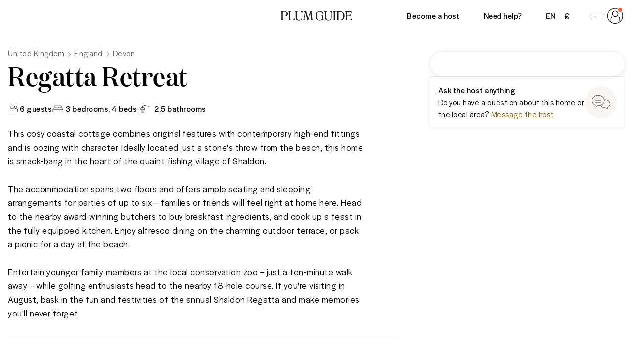

--- FILE ---
content_type: text/html; charset=utf-8
request_url: https://www.plumguide.com/homes/34578/regatta-retreat
body_size: 68266
content:
<!DOCTYPE html><html lang="en"><head><meta charSet="utf-8"/><meta name="viewport" content="width=device-width"/><script src="https://cdn.trackjs.com/agent/v3/latest/t.js"></script><script>window.TrackJS && TrackJS.install({ token:  "ea1bde02e0404a92961944c6d634cce7", application:  "plum-listingpage-ssr" });</script><script>(function (w, d, s, l, i) { w[l] = w[l] || []; w[l].push({'gtm.start':new Date().getTime(), event: 'gtm.js'}); var f = d.getElementsByTagName(s)[0],j = d.createElement(s), dl = l != 'dataLayer' ? '&l=' + l : ''; j.async = true; j.src ='https://www.googletagmanager.com/gtm.js?id=' + i + dl + ''; f.parentNode.insertBefore(j, f);})(window, document, 'script', 'dataLayer', 'GTM-5K2K96T');</script><script src="//rum-static.pingdom.net/pa-5dd7dfbf05a24100080008b4.js" async=""></script><script async="" defer="" src="https://connect.facebook.net/en_GB/sdk.js#xfbml=1&amp;version=v4.0"></script><script async="" defer="" src="https://apis.google.com/js/api:client.js"></script><meta content="746975564707-iq3hvqo5jd4jseech1ifb2qt438k5hpq.apps.googleusercontent.com" name="google-signin-client_id"/><link rel="preconnect" href="https://i.plumcache.com"/><link rel="dns-prefetch" href="https://i.plumcache.com"/><link rel="preload" as="font" href="https://i.plumcache.com/static/fonts/Domaine/regular/DomaineDisplayNarrowWeb-Regular.woff2" type="font/woff2" crossorigin="anonymous"/><link rel="preload" as="font" href="https://i.plumcache.com/static/fonts/Halyard/book/HalyardDisBook.woff2" type="font/woff2" crossorigin="anonymous"/><link rel="preload" as="font" href="https://i.plumcache.com/static/fonts/Halyard/regular/HalyardDisplay-Regular.woff2" type="font/woff2" crossorigin="anonymous"/><title>Regatta Retreat, Devon, England | Plum Guide</title><meta content="This cosy coastal cottage combines original features with contemporary high-end fittings and is oozing with character. Ideally located just a stone&#x27;s throw from the beach, this home is smack-bang in the heart of the quaint fishing village of Shaldon...." name="description"/><meta content="Regatta Retreat, Devon, England | Plum Guide" property="og:title"/><meta content="Plum Guide" property="og:site_name"/><meta content="product" property="og:type"/><meta content="https://www.plumguide.com/homes/34578/regatta-retreat" property="og:url"/><meta content="This cosy coastal cottage combines original features with contemporary high-end fittings and is oozing with character. Ideally located just a stone&#x27;s throw from the beach, this home is smack-bang in the heart of the quaint fishing village of Shaldon...." property="og:description"/><meta content="https://i.plumcache.com/listings/14c94b8e-176e-4c90-a099-56b5abdb679b/16b1e19b-d029-458c-af90-b5424e3f368f.jpg?w=720&amp;fit=min&amp;fm=webp" property="og:image"/><meta content="https://i.plumcache.com/listings/14c94b8e-176e-4c90-a099-56b5abdb679b/16b1e19b-d029-458c-af90-b5424e3f368f.jpg?w=720&amp;fit=min&amp;fm=webp" property="og:image:secure_url"/><meta property="product:price:currency"/><meta content="34578" property="product:id"/><meta content="1508528512776639" property="fb:app_id"/><meta content="summary_large_image" name="twitter:card"/><meta content="@plumguide" name="twitter:site"/><meta content="Regatta Retreat, Devon, England | Plum Guide" name="twitter:title"/><meta content="This cosy coastal cottage combines original features with contemporary high-end fittings and is oozing with character. Ideally located just a stone&#x27;s throw from the beach, this home is smack-bang in the heart of the quaint fishing village of Shaldon...." name="twitter:description"/><meta content="https://i.plumcache.com/listings/14c94b8e-176e-4c90-a099-56b5abdb679b/16b1e19b-d029-458c-af90-b5424e3f368f.jpg?w=720&amp;fit=min&amp;fm=webp" name="twitter:image"/><meta name="apple-mobile-web-app-capable" content="yes"/><meta http-equiv="X-UA-Compatible" content="IE=edge"/><meta http-equiv="cleartype" content="on"/><meta name="theme-color" content="#ffbb30"/><meta name="format-detection" content="telephone=no"/><link rel="canonical" href="https://www.plumguide.com/homes/34578/regatta-retreat"/><meta name="next-head-count" content="37"/><style id="stitches">--sxs{--sxs:0 t-dvnFmP}@media{:root,.t-dvnFmP{--radii-0:0px;--radii-2:2px;--radii-4:4px;--radii-8:8px;--radii-16:16px;--radii-pill:9999px;--radii-rounded:50%;--colors-brand-yellow-lightest:#fef8ea;--colors-brand-yellow-lighter:#fff1d4;--colors-brand-yellow-light:#ffdb91;--colors-brand-yellow-primary:#fdbb30;--colors-brand-yellow-dark:#b47f0f;--colors-brand-yellow-darker:#866010;--colors-brand-yellow-darkest:#684a0b;--colors-brand-blue-lightest:#effbfc;--colors-brand-blue-lighter:#e4f6f8;--colors-brand-blue-light:#d3edf0;--colors-brand-blue-primary:#a6cccf;--colors-brand-blue-dark:#247f9d;--colors-brand-blue-darker:#085d7a;--colors-brand-blue-darkest:#054155;--colors-brand-green-lightest:#effcf6;--colors-brand-green-lighter:#d4ede1;--colors-brand-green-light:#b6e2cf;--colors-brand-green-primary:#2bb56e;--colors-brand-green-dark:#249158;--colors-brand-green-darker:#25754c;--colors-brand-green-darkest:#134f30;--colors-brand-orange-lightest:#fff3ee;--colors-brand-orange-lighter:#fee0d8;--colors-brand-orange-light:#fdbfa9;--colors-brand-orange-primary:#f75c30;--colors-brand-orange-dark:#b44829;--colors-brand-orange-darker:#763e2f;--colors-brand-orange-darkest:#532518;--colors-brand-pink-lightest:#fdf7f8;--colors-brand-pink-lighter:#ffebf0;--colors-brand-pink-light:#fdc7d5;--colors-brand-pink-primary:#f059a1;--colors-brand-pink-dark:#a25479;--colors-brand-pink-darker:#763c58;--colors-brand-pink-darkest:#512238;--colors-brand-cream-primary:#fff7eb;--colors-brand-midnight-blue-primary:#131626;--colors-neutrals-0:#ffffff;--colors-neutrals-1:#f9f9f9;--colors-neutrals-2:#f0f0f0;--colors-neutrals-3:#eeeeee;--colors-neutrals-4:#ede9e6;--colors-neutrals-4b:#DAD4D0;--colors-neutrals-5:#aeaeb2;--colors-neutrals-6:#aeaeb2;--colors-neutrals-7:#636366;--colors-neutrals-8:#636366;--colors-neutrals-9:#1d1d1d;--colors-neutrals-10:#1d1d1d;--colors-system-white:#ffffff;--colors-system-grey-light:#aeaeb2;--colors-system-grey-medium:#636366;--colors-system-grey-dark:#1d1d1d;--colors-system-black:#000000;--colors-system-inherit:inherit;--colors-special-error:#f75c30;--colors-special-error-text:#b44829;--colors-special-success:#2bb56e;--colors-special-transluscent:#000000;--space-0:0px;--space-2:2px;--space-4:4px;--space-8:8px;--space-12:12px;--space-16:16px;--space-20:20px;--space-24:24px;--space-32:32px;--space-40:40px;--space-48:48px;--space-56:56px;--space-64:64px;--space-80:80px;--space-96:96px;--space-128:128px;--space-192:192px;--space-256:256px;--sizes-0:0px;--sizes-2:2px;--sizes-4:4px;--sizes-8:8px;--sizes-12:12px;--sizes-16:16px;--sizes-20:20px;--sizes-24:24px;--sizes-32:32px;--sizes-40:40px;--sizes-48:48px;--sizes-56:56px;--sizes-64:64px;--sizes-80:80px;--sizes-96:96px;--sizes-128:128px;--sizes-192:192px;--sizes-256:256px;--fonts-sans:'HalyardDisplay', -apple-system, BlinkMacSystemFont, 'Segoe UI', Roboto, Oxygen, Ubuntu, Cantarell, 'Open Sans', 'Helvetica Neue', sans-serif;--fonts-serif:"DomaineDisplayNarrow", "Times New Roman", serif;--zIndices-0:0;--zIndices-1:1;--zIndices-2:2;--zIndices-3:3;--zIndices-4:4;--zIndices-5:5;--zIndices-8:8;--zIndices-9:9;--zIndices--1:-1;--zIndices-max:2147483647}}--sxs{--sxs:1 k-bdRyKZ k-kJITOZ k-gNxTbN k-iQtoty k-drMJMr k-bLlaHp k-feVUdh kMcjUZ k-ftcNPK k-hbaHED k-daNevH k-fvyGIa}@media{@keyframes k-bdRyKZ{0%{opacity:1;transform:scale(1)}80%,100%{opacity:0;transform:scale(0.75)}}@keyframes k-kJITOZ{from{opacity:1}to{opacity:0}}@keyframes k-gNxTbN{from{transform:translateX(0)}to{transform:translateX(-100%)}}@keyframes k-iQtoty{0%,100%{opacity:0.25}50%{opacity:0.1}}@keyframes k-drMJMr{to{transform:translateX(100%)}}@keyframes k-bLlaHp{from{opacity:0;transform:translateY(8px)}to{opacity:1;transform:translateY(0)}}@keyframes k-feVUdh{from{opacity:0}to{opacity:1}}*,*::before,*::after{box-sizing:border-box}html{-webkit-tap-highlight-color:transparent}body,h1,h2,h3,h4,h5,h6,p,figure,blockquote,dl,dd{margin:0}ul,ol{list-style:none;margin:0;padding:0}body{min-height:100vh;font-family:var(--fonts-sans);font-style:normal;font-stretch:normal;letter-spacing:0.5px;text-rendering:optimizeSpeed;line-height:1.5;overflow-x:hidden;background-color:#FFFFFF}a,button{color:inherit}a:not([class]){transition:150ms opacity;text-decoration-skip-ink:auto;text-decoration-thickness:from-font}a:not([class]):hover{opacity:0.75}s{text-decoration-thickness:from-font}button:not([class]){-webkit-appearance:none;appearance:none;background:transparent;border:0;border-radius:0;padding:0;cursor:pointer;transition:150ms opacity}button:not([class]):hover{opacity:0.75}img,picture{max-width:100%;display:block}input,button,textarea,select{font:inherit}strong,b{font-weight:500}.plum-svg-sprite{display:none}html[data-plum-fullscreen-page]{height:-webkit-fill-available}html[data-plum-fullscreen-page] body{height:100vh;min-height:-webkit-fill-available;overflow:hidden}@media (prefers-reduced-motion: reduce){html:focus-within{scroll-behavior:auto}}@media (prefers-reduced-motion: reduce){*,*::before,*::after{animation-duration:0.01ms !important;animation-iteration-count:1 !important;transition-duration:0.01ms !important;scroll-behavior:auto}}@keyframes k-ftcNPK{0%{opacity:0;transform:translateY(-2px)}100%{opacity:1;transform:translateY(0)}}@keyframes k-hbaHED{0%{opacity:0;transform:translateX(2px)}100%{opacity:1;transform:translateX(0)}}@keyframes k-daNevH{0%{opacity:0;transform:translateY(2px)}100%{opacity:1;transform:translateY(0)}}@keyframes k-fvyGIa{0%{opacity:0;transform:translateX(-2px)}100%{opacity:1;transform:translateX(0)}}}--sxs{--sxs:2 c-hWgejh c-ccgyxQ c-kfEaBQ c-bxDVfI c-DEhqF c-cFhoJX c-ceUCHv c-ghARWS c-dKZdxG c-lkBNdM c-dhzjXW c-fBCbme c-PJLV c-enEJbs c-eIrGqO c-fCtbxI c-eXDZnJ c-ezfqiD c-goqZZF c-hakyQ c-iCSJGX c-cGkicB c-nTrVX c-fRcBZj c-kDvTIo c-ewfLnE c-jbArkw c-cetguf c-gPBmbI c-dsolAa c-goHxek c-fQSka c-iVonee c-kUgncf c-kEMCgM c-ewfPri c-dHIimz c-grThdZ c-brlztE c-eueVgV c-bQzyIt c-iHCpuh c-yVIVJ c-cvpjHg c-knBrTa c-knlhva c-oMqFV c-eQHnIl c-bFixGd c-ciTHQd c-bVpquc c-gNHlgm c-dZiUQU c-cjaUIp c-qotZX c-UlshE}@media{.c-hWgejh{padding-bottom:var(--space-24)}.c-hWgejh + .c-hWgejh{margin-top:calc(var(--space-12)*-1)}.c-ccgyxQ{height:100%;width:100%}.c-kfEaBQ{padding-top:var(--space-8);padding-bottom:var(--space-8)}.c-kfEaBQ:not(:first-of-type){border-top:1px solid var(--colors-neutrals-4)}.c-bxDVfI{padding:var(--space-8) var(--space-24)}.c-DEhqF{left:0;right:0;position:absolute;z-index:1}.c-cFhoJX{background:var(--colors-neutrals-0);border:1px solid var(--colors-neutrals-4)}.c-ceUCHv{background:var(--colors-neutrals-1)}.c-ghARWS{max-width:160px}.c-dKZdxG{---headerBackground:var(--colors-system-white);---headerHeight:var(--space-56);position:relative;z-index:5;display:grid;grid-template-columns:1fr auto 1fr;column-gap:var(--space-16);align-items:center;height:var(---headerHeight);width:100%;background-color:var(---headerBackground);transition:150ms ease-out;transition-property:background-color, box-shadow}@media only screen and (min-width: 768px){.c-dKZdxG{---headerHeight:var(--space-64)}}.c-dhzjXW{display:flex}.c-lkBNdM{height:100%}.c-fBCbme{width:150px;transition:150ms color ease-out}@media only screen and (max-width: 413px){.c-fBCbme{width:120px}}@media only screen and (min-width: 1280px){.c-fBCbme{width:144px}}.c-fBCbme svg{display:block;max-width:100%}.c-enEJbs{-webkit-tap-highlight-color:transparent;-webkit-appearance:none;appearance:none;-webkit-appearance:none;background:transparent;border:0;border-radius:0;margin:0;padding:0;text-decoration:none;align-items:center;cursor:pointer;display:inline-flex;font-family:var(--fonts-sans);font-weight:500;justify-content:center;padding-left:var(--space-16);padding-right:var(--space-16);margin-right:var(--space-16);position:relative;transition:150ms background-color ease-out}.c-eIrGqO{font-family:var(--fonts-sans);font-style:normal;font-stretch:normal;letter-spacing:0.5px;line-height:1.5}.c-fCtbxI{-moz-osx-font-smoothing:grayscale;-webkit-font-smoothing:antialiased}.c-eXDZnJ{margin-left:var(--space-8);margin-right:var(--space-8);height:var(--space-16);width:1px;align-self:center;background-color:var(--colors-neutrals-9)}.c-ezfqiD{---backgroundColor:transparent;-webkit-tap-highlight-color:transparent;-webkit-appearance:none;appearance:none;-webkit-appearance:none;background:transparent;border:0;border-radius:0;margin:0;padding:0;text-decoration:none;align-items:center;cursor:pointer;display:inline-flex;font-family:var(--fonts-sans);font-weight:500;justify-content:center;padding-left:var(--space-8);padding-right:var(--space-4);margin-right:var(--space-16);border-radius:var(--radii-pill);height:var(--space-40);width:auto;position:relative;transition:150ms background-color ease-out}.c-ezfqiD.c-ezfqiD{background-color:var(---backgroundColor)}.c-goqZZF{vertical-align:middle}.c-hakyQ{display:block}.c-iCSJGX{width:4px;min-width:4px;height:1px;min-height:1px}.c-cGkicB{-webkit-tap-highlight-color:transparent;-webkit-appearance:none;appearance:none;-webkit-appearance:none;background:transparent;border:0;border-radius:0;margin:0;padding:0;text-decoration:none;cursor:pointer;text-decoration:none;display:inline-flex;align-items:center;justify-content:center;color:var(--colors-brand-yellow-darker);transition:150ms color ease-out}.c-cGkicB:focus{color:var(--colors-brand-yellow-darkest)}.c-cGkicB:hover{color:var(--colors-brand-yellow-darkest)}.c-nTrVX{width:1px;min-width:1px;height:24px;min-height:24px}.c-fRcBZj{display:flex;flex-direction:column;justify-content:center;column-gap:var(--space-8);align-items:flex-start}@media only screen and (min-width: 1280px){.c-fRcBZj{flex-direction:row}}.c-fRcBZj{height:100%}.c-kDvTIo{-webkit-tap-highlight-color:transparent;-webkit-appearance:none;appearance:none;-webkit-appearance:none;background:transparent;border:0;border-radius:0;margin:0;padding:0;text-decoration:none;cursor:pointer;display:flex;justify-content:center;align-items:center}.c-kDvTIo::after{content:"";border-radius:50%;background-color:var(--colors-neutrals-4b);opacity:0;width:0.5rem;height:0.5rem;position:absolute;z-index:-1;transition:all 0.2s ease-in-out}.c-kDvTIo:hover::after{opacity:0.4;width:2rem;height:2rem}.c-kDvTIo path{transform-origin:center;transition:all 0.2s ease-in-out}.c-kDvTIo:active path{transform:scale(1.2)}.c-ewfLnE{width:16px;min-width:16px;height:1px;min-height:1px}.c-jbArkw{-webkit-tap-highlight-color:transparent;-webkit-appearance:none;appearance:none;-webkit-appearance:none;background:transparent;border:0;border-radius:0;margin:0;padding:0;text-decoration:none;border:1px solid transparent;padding-top:var(--space-8);padding-bottom:var(--space-8);padding-left:var(--space-16);padding-right:var(--space-16);position:relative;display:inline-flex;align-items:center;justify-content:center;transition:150ms ease-out;cursor:pointer}.c-jbArkw:focus{box-shadow:0 4px 12px 0 rgba(174,174,178,0.5)}.c-jbArkw:disabled{background-color:var(--colors-neutrals-2);border-color:transparent;color:var(--colors-neutrals-5);box-shadow:none;pointer-events:none}.c-cetguf{display:flex;align-items:center;justify-content:center;position:absolute;top:0;left:0;bottom:0;right:0}.c-cetguf ~ *{transition:150ms opacity ease-out;opacity:0}.c-gPBmbI{position:relative;display:inline-flex;align-items:center;justify-content:space-between;width:1em}.c-gPBmbI span,.c-gPBmbI::before,.c-gPBmbI::after{flex:none;width:.25em;height:.25em;border-radius:50%;background-color:var(--colors-neutrals-7);animation:600ms k-bdRyKZ ease-in-out infinite alternate}.c-gPBmbI::before,.c-gPBmbI::after{content:''}.c-gPBmbI::before{left:0;animation-delay:0s}.c-gPBmbI::after{right:0;animation-delay:240ms}.c-gPBmbI span{animation-delay:120ms}.c-dsolAa{position:relative;display:inline-block}.c-dsolAa > *{position:relative;z-index:1}.c-dsolAa > *:not(:last-of-type){position:absolute;z-index:0}.c-goHxek{border:1px solid var(--colors-neutrals-4);border-radius:var(--radii-2);padding:var(--space-24);background-color:var(--colors-neutrals-0);max-width:100%;box-shadow:0px 8px 24px rgba(0,0,0,0.08)}@media (prefers-reduced-motion: no-preference){.c-goHxek{animation-duration:400ms;animation-timing-function:ease-in-out;animation-fill-mode:forwards;will-change:transform, opacity}}@media (prefers-reduced-motion: no-preference){.c-goHxek[data-state='open'][data-side='top']{animation-name:k-ftcNPK}}@media (prefers-reduced-motion: no-preference){.c-goHxek[data-state='open'][data-side='right']{animation-name:k-hbaHED}}@media (prefers-reduced-motion: no-preference){.c-goHxek[data-state='open'][data-side='bottom']{animation-name:k-daNevH}}@media (prefers-reduced-motion: no-preference){.c-goHxek[data-state='open'][data-side='left']{animation-name:k-fvyGIa}}.c-fQSka{width:1px;min-width:1px;height:12px;min-height:12px}.c-iVonee:not(:empty){padding-top:var(--space-8)}.c-kUgncf{position:relative;background-color:var(--colors-neutrals-3);max-width:100%;overflow:hidden}.c-kEMCgM{max-width:720px}.c-ewfPri{width:1px;min-width:1px;height:16px;min-height:16px}.c-dHIimz{width:1px;min-width:1px;height:64px;min-height:64px}.c-grThdZ{width:100%;height:1px;border:0;margin:0;background-color:var(--colors-neutrals-4)}.c-brlztE{width:1px;min-width:1px;height:32px;min-height:32px}.c-eueVgV{overflow:hidden;width:calc(100% + var(--space-32));margin-left:calc(var(--space-16)*-1);margin-right:calc(var(--space-16)*-1);padding-left:var(--space-16);padding-right:var(--space-16)}@media only screen and (min-width: 768px){.c-eueVgV{width:100%;margin-left:0;margin-right:0;padding-left:0;padding-right:0;overflow:hidden}}@media only screen and (min-width: 992px){.c-eueVgV{width:100%;overflow:visible}}.c-bQzyIt{display:grid}.c-iHCpuh{width:1px;min-width:1px;height:48px;min-height:48px}.c-yVIVJ{width:1px;min-width:1px;height:40px;min-height:40px}.c-cvpjHg{-webkit-tap-highlight-color:transparent;-webkit-appearance:none;appearance:none;-webkit-appearance:none;background:transparent;border:0;border-radius:0;margin:0;padding:0;text-decoration:none;display:inline-flex;color:inherit;cursor:pointer;transition:150ms opacity cubic-bezier(0.65, 0.05, 0.36, 1)}.c-cvpjHg:hover{opacity:0.75}.c-cvpjHg:focus{outline:none}.has-focus .c-cvpjHg:focus > *{outline:2px solid var(--colors-neutrals-9)}.c-knBrTa{flex:none;height:var(--space-24);display:flex;align-items:center}.c-knBrTa::before{content:"";height:var(--space-4);width:var(--space-4);background-color:var(--colors-neutrals-9);display:none}.c-knlhva{padding-left:var(--space-12)}.c-oMqFV{display:flex;align-items:flex-start;padding:var(--space-16) var(--space-12);background-color:var(---alertBgColor);color:var(---alertColor)}.c-eQHnIl{width:1px;min-width:1px;height:80px;min-height:80px}.c-bFixGd{width:1px;min-width:1px;height:8px;min-height:8px}.c-ciTHQd:not(:empty){padding-top:var(--space-16)}.c-bVpquc{max-width:1920px;width:100%;margin-left:auto;margin-right:auto}.c-gNHlgm{display:flex;flex:0 1 auto;flex-direction:row;flex-wrap:wrap;margin-left:calc(var(--space-16)*-1);margin-right:calc(var(--space-16)*-1);width:calc(100% + var(--space-32))}.c-gNHlgm > .c-dZiUQU{padding-left:var(--space-16);padding-right:var(--space-16)}.c-dZiUQU{box-sizing:border-box;flex:0 0 auto}.c-cjaUIp{display:inline-flex;margin-right:calc(var(--space-24)*-1)}.c-qotZX{align-items:baseline;display:flex;flex:none}.c-qotZX:not(:last-of-type)::after{content:'';border-color:var(--colors-neutrals-7);border-width:1px;border-style:solid;border-bottom:0;border-left:0;height:var(--space-8);width:var(--space-8);margin-top:0;margin-bottom:0;margin-left:var(--space-12);margin-right:var(--space-16);transform:rotate(45deg)}.c-qotZX:last-of-type{padding-right:var(--space-24)}.c-UlshE{color:var(--colors-neutrals-7);text-decoration:none;transition:150ms color ease-out}.c-UlshE:focus{color:var(--colors-neutrals-9);text-decoration:underline}.c-UlshE:hover{color:var(--colors-neutrals-9);text-decoration:underline}}--sxs{--sxs:3 c-dKZdxG-ikdOZK-hasShadow-false c-dKZdxG-vDNmP-theme-default c-dhzjXW-ejCoEP-direction-row c-dhzjXW-kVNAnR-wrap-false c-dhzjXW-jroWjL-align-center c-dhzjXW-bICGYT-justify-center c-fBCbme-jOUUZw-color-dark c-dhzjXW-bZmKkd-justify-end c-enEJbs-jeOGJD-rounded-false c-PJLV-jOUUZw-color-neutrals-9 c-eIrGqO-cmvljH-tracking-normal c-fCtbxI-cJbzxd-bold-true c-fCtbxI-KuHyo-uppercase-true c-ezfqiD-bjjKTi-theme-default c-goqZZF-eSCXIv-size-sm c-goqZZF-AsWAM-block-false c-hakyQ-jrNZfK-fixedSize-true c-iCSJGX-hakyQ-inline-false c-PJLV-byPIcf-color-system-inherit c-fCtbxI-eMzMJc-bold-false c-fCtbxI-jqDsQo-uppercase-false c-PJLV-keuUFW-color-neutrals-7 c-goqZZF-ckVrXY-size-xs c-goqZZF-xROYZ-rotate-0 c-hakyQ-cEKNIN-fixedSize-false c-eIrGqO-cLitXp-editorial-true c-fCtbxI-cJbzxd-thin-false c-nTrVX-hakyQ-inline-false c-PJLV-ifbOip-color-system-black c-dhzjXW-iTKOFX-direction-column c-dhzjXW-irEjuD-align-stretch c-dhzjXW-knmidH-justify-between c-kDvTIo-fwLYfs-share-true c-ewfLnE-hakyQ-inline-false c-kDvTIo-cFAbBf-heart-true c-jbArkw-gDTXpe-action-secondary c-jbArkw-jNsoUP-size-medium c-jbArkw-ebiDcL-rounded-true c-jbArkw-hWMCax-loading-true c-jbArkw-fGHEql-full-true c-gPBmbI-cHZnbS-block-false c-fQSka-hakyQ-inline-false c-ewfPri-hakyQ-inline-false c-dHIimz-hakyQ-inline-false c-brlztE-hakyQ-inline-false c-bQzyIt-foTnjI-rowGap-16 c-iHCpuh-hakyQ-inline-false c-yVIVJ-hakyQ-inline-false c-bQzyIt-dMeiFt-columnGap-64 c-PJLV-iGphsy-color-system-grey-dark c-dhzjXW-JrrAq-align-start c-knBrTa-hFQPSD-type-square c-oMqFV-gtERzz-color-blue c-eIrGqO-fZLwXq-lineBreak-true c-eQHnIl-hakyQ-inline-false c-bFixGd-hakyQ-inline-false c-cGkicB-kyxbTC-underline-true c-bVpquc-fAQzpJ-fullBleed-false c-dZiUQU-iTKOFX-reverse-false c-dZiUQU-WUiml-size-24 c-dZiUQU-ivGmVR-offset-0 c-dZiUQU-fqwzxh-center-false c-fRcBZj-cqgauv-isPrint-true}@media{.c-dKZdxG-ikdOZK-hasShadow-false{box-shadow:none}.c-dKZdxG-vDNmP-theme-default{---headerBackground:var(--colors-system-white)}.c-dhzjXW-ejCoEP-direction-row{flex-direction:row}.c-dhzjXW-kVNAnR-wrap-false{flex-wrap:nowrap}.c-dhzjXW-jroWjL-align-center{align-items:center}.c-dhzjXW-bICGYT-justify-center{justify-content:center}.c-fBCbme-jOUUZw-color-dark{color:var(--colors-neutrals-9)}.c-dhzjXW-bZmKkd-justify-end{justify-content:flex-end}.c-enEJbs-jeOGJD-rounded-false{height:100%;min-width:var(--space-32)}.c-enEJbs-jeOGJD-rounded-false::after{background-color:var(--colors-brand-yellow-primary);bottom:0;content:'';height:2px;left:0;opacity:0;position:absolute;transition:150ms ease-out;width:100%;z-index:-1}.c-enEJbs-jeOGJD-rounded-false:focus{outline:none}.has-focus .c-enEJbs-jeOGJD-rounded-false:focus::after{opacity:1}.c-enEJbs-jeOGJD-rounded-false:hover::after{opacity:1}.c-PJLV-jOUUZw-color-neutrals-9{color:var(--colors-neutrals-9)}.c-eIrGqO-cmvljH-tracking-normal{letter-spacing:0.5px}.c-fCtbxI-cJbzxd-bold-true{font-weight:500}.c-fCtbxI-KuHyo-uppercase-true{text-transform:uppercase}.c-ezfqiD-bjjKTi-theme-default{---backgroundColor:var(--colors-system-white)}.c-ezfqiD-bjjKTi-theme-default:focus{outline:none}.has-focus .c-ezfqiD-bjjKTi-theme-default:focus{---backgroundColor:var(--colors-neutrals-2)}.c-ezfqiD-bjjKTi-theme-default:hover{---backgroundColor:var(--colors-neutrals-2)}.c-goqZZF-eSCXIv-size-sm{font-size:1.5em}.c-goqZZF-AsWAM-block-false{display:inline-block}.c-hakyQ-jrNZfK-fixedSize-true{height:initial}.c-iCSJGX-hakyQ-inline-false{display:block}.c-PJLV-byPIcf-color-system-inherit{color:var(--colors-system-inherit)}.c-fCtbxI-eMzMJc-bold-false{font-weight:400}.c-fCtbxI-jqDsQo-uppercase-false{text-transform:initial}.c-PJLV-keuUFW-color-neutrals-7{color:var(--colors-neutrals-7)}.c-goqZZF-ckVrXY-size-xs{font-size:1em}.c-goqZZF-xROYZ-rotate-0{transform:rotate(0deg)}.c-hakyQ-cEKNIN-fixedSize-false{height:1em}.c-eIrGqO-cLitXp-editorial-true{font-family:var(--fonts-serif)}.c-fCtbxI-cJbzxd-thin-false{font-weight:500}.c-nTrVX-hakyQ-inline-false{display:block}.c-PJLV-ifbOip-color-system-black{color:var(--colors-system-black)}.c-dhzjXW-iTKOFX-direction-column{flex-direction:column}.c-dhzjXW-irEjuD-align-stretch{align-items:stretch}.c-dhzjXW-knmidH-justify-between{justify-content:space-between}.c-kDvTIo-fwLYfs-share-true:active::after{background-color:var(--colors-brand-green-primary)}.c-ewfLnE-hakyQ-inline-false{display:block}.c-kDvTIo-cFAbBf-heart-true:active::after{background-color:var(--colors-brand-pink-primary)}.c-jbArkw-gDTXpe-action-secondary{border-color:var(--colors-neutrals-5);color:var(--colors-neutrals-9)}.c-jbArkw-gDTXpe-action-secondary.c-jbArkw-gDTXpe-action-secondary{background-color:var(--colors-neutrals-0)}.c-jbArkw-gDTXpe-action-secondary:hover{background-color:var(--colors-neutrals-0);border-color:var(--colors-neutrals-9)}.c-jbArkw-gDTXpe-action-secondary:active{background-color:var(--colors-neutrals-3);border-color:var(--colors-neutrals-9)}.c-jbArkw-jNsoUP-size-medium{height:var(--space-56)}.c-jbArkw-ebiDcL-rounded-true{padding-left:var(--space-20);padding-right:var(--space-20);height:var(--space-48);border-radius:9999px}.c-jbArkw-hWMCax-loading-true{pointer-events:none}.c-jbArkw-fGHEql-full-true{width:100%}.c-gPBmbI-cHZnbS-block-false{display:inline-flex}.c-fQSka-hakyQ-inline-false{display:block}.c-ewfPri-hakyQ-inline-false{display:block}.c-dHIimz-hakyQ-inline-false{display:block}.c-brlztE-hakyQ-inline-false{display:block}.c-bQzyIt-foTnjI-rowGap-16{row-gap:var(--space-16)}.c-iHCpuh-hakyQ-inline-false{display:block}.c-yVIVJ-hakyQ-inline-false{display:block}.c-bQzyIt-dMeiFt-columnGap-64{column-gap:var(--space-64)}.c-PJLV-iGphsy-color-system-grey-dark{color:var(--colors-system-grey-dark)}.c-dhzjXW-JrrAq-align-start{align-items:flex-start}.c-knBrTa-hFQPSD-type-square::before{display:block;border-radius:0}.c-oMqFV-gtERzz-color-blue{---alertBgColor:var(--colors-brand-blue-lightest);---alertColor:var(--colors-brand-blue-darker)}.c-eIrGqO-fZLwXq-lineBreak-true{white-space:pre-wrap}.c-eQHnIl-hakyQ-inline-false{display:block}.c-bFixGd-hakyQ-inline-false{display:block}.c-cGkicB-kyxbTC-underline-true{text-decoration:underline;text-underline-offset:var(--space-4)}.c-bVpquc-fAQzpJ-fullBleed-false{padding-left:var(--space-24);padding-right:var(--space-24)}@media only screen and (min-width: 414px){.c-bVpquc-fAQzpJ-fullBleed-false{padding-left:var(--space-32);padding-right:var(--space-32)}}.c-dZiUQU-iTKOFX-reverse-false{flex-direction:column}.c-dZiUQU-WUiml-size-24{display:flex;flex-basis:calc(100% / 24 * 24);max-width:calc(100% / 24 * 24)}.c-dZiUQU-ivGmVR-offset-0{margin-left:calc(100% / 24 * 0)}.c-dZiUQU-fqwzxh-center-false{align-items:initial;justify-content:initial}.c-fRcBZj-cqgauv-isPrint-true{height:auto;margin-bottom:var(--space-8);flex-direction:row;justify-content:flex-start}.c-fRcBZj-cqgauv-isPrint-true svg{color:var(--colors-brand-yellow-dark)}}--sxs{--sxs:4 c-PJLV-fUfGcB-display-none c-PJLV-gHlfbu-display-none c-PJLV-diTsjR-display-none c-PJLV-gQanne-display-none c-PJLV-bmsLKc-display-none c-dZiUQU-hrQdJp-size-22 c-dZiUQU-kEvdXY-offset-1}@media{@media only screen and (max-width: 1279px){.c-PJLV-fUfGcB-display-none{display:none}}@media only screen and (max-width: 767px){.c-PJLV-gHlfbu-display-none{display:none}}@media only screen and (max-width: 991px){.c-PJLV-diTsjR-display-none{display:none}}@media only screen and (max-width: 413px){.c-PJLV-gQanne-display-none{display:none}}@media only screen and (min-width: 992px){.c-PJLV-bmsLKc-display-none{display:none}}@media only screen and (min-width: 768px){.c-dZiUQU-hrQdJp-size-22{display:flex;flex-basis:calc(100% / 24 * 22);max-width:calc(100% / 24 * 22)}}@media only screen and (min-width: 768px){.c-dZiUQU-kEvdXY-offset-1{margin-left:calc(100% / 24 * 1)}}}--sxs{--sxs:5 c-eIrGqO-jJoYlP-cv c-eIrGqO-hJjQtf-cv c-eIrGqO-dWlonH-cv c-eIrGqO-bISdxt-cv c-eIrGqO-hHNjKi-cv c-eIrGqO-gkDUqd-cv c-eIrGqO-cLHNSJ-cv c-eIrGqO-hSBnqw-cv c-eIrGqO-jjBnVg-cv}@media{.c-eIrGqO-jJoYlP-cv{font-size:16px;line-height:1.5}.c-eIrGqO-hJjQtf-cv{font-size:40px;line-height:48px}@media only screen and (min-width: 768px){.c-eIrGqO-hJjQtf-cv{font-size:48px;line-height:56px}}@media only screen and (min-width: 1280px){.c-eIrGqO-hJjQtf-cv{font-size:56px;line-height:64px}}@media only screen and (min-width: 1920px){.c-eIrGqO-hJjQtf-cv{font-size:72px;line-height:80px}}.c-eIrGqO-dWlonH-cv{font-size:14px;line-height:22px}.c-eIrGqO-bISdxt-cv{font-size:24px;line-height:32px}@media only screen and (min-width: 768px){.c-eIrGqO-bISdxt-cv{font-size:32px;line-height:40px}}.c-eIrGqO-hHNjKi-cv{font-size:20px;line-height:28px}.c-eIrGqO-gkDUqd-cv{font-size:18px;line-height:28px}@media only screen and (min-width: 768px){.c-eIrGqO-cLHNSJ-cv{font-size:18px;line-height:28px}}.c-eIrGqO-hSBnqw-cv{font-size:18px;line-height:28px}@media only screen and (min-width: 768px){.c-eIrGqO-hSBnqw-cv{font-size:20px;line-height:28px}}.c-eIrGqO-jjBnVg-cv{font-size:20px;line-height:28px}@media only screen and (min-width: 768px){.c-eIrGqO-jjBnVg-cv{font-size:24px;line-height:32px}}}--sxs{--sxs:6 c-goqZZF-ilAEQc-css c-PJLV-iifMkoH-css c-cGkicB-icUCDNE-css c-eIrGqO-igHnHGv-css c-eIrGqO-idbzzBd-css c-goqZZF-idwaUpl-css c-goqZZF-ikScgRw-css c-PJLV-ieNULLo-css c-PJLV-ierHaCz-css c-PJLV-ikuPDTB-css c-PJLV-iwuVlW-css c-dhzjXW-ifqOChz-css c-eIrGqO-iiEekSg-css c-dhzjXW-idOBaZS-css c-PJLV-ifGHEql-css c-dhzjXW-ikTCGre-css c-jbArkw-iXwpvO-css c-eIrGqO-ihgrkDw-css c-dhzjXW-iknqeEl-css c-dhzjXW-idaeKKN-css c-PJLV-iiSbGwD-css c-kUgncf-icbZFTl-css c-eIrGqO-ihWhgmT-css c-PJLV-icdaTnP-css c-dhzjXW-iQsBKi-css c-PJLV-ihlQBba-css c-bQzyIt-iiLcYNy-css c-dhzjXW-ifCPRiv-css c-cvpjHg-ieOfRZm-css c-bQzyIt-iNIAWn-css c-goqZZF-icpolAs-css c-knBrTa-iPJLV-css c-oMqFV-iiynsDi-css c-PJLV-ijVCaQI-css c-eIrGqO-igmzstT-css c-dhzjXW-ifGOKAo-css c-bQzyIt-ikRUmNI-css c-cGkicB-ijWCPWq-css c-goqZZF-idchuzE-css}@media{.c-goqZZF-ilAEQc-css{border-radius:var(--radii-rounded)}.c-PJLV-iifMkoH-css{column-gap:calc(var(--space-12) + 4%)}@media only screen and (min-width: 992px){.c-PJLV-iifMkoH-css{display:grid;grid-template-columns:3fr 2fr}}@media only screen and (min-width: 1280px){.c-PJLV-iifMkoH-css{grid-template-columns:4fr 2fr}}.c-cGkicB-icUCDNE-css:hover{text-decoration:underline}.c-eIrGqO-igHnHGv-css{margin-left:2px;margin-right:2px}.c-eIrGqO-idbzzBd-css{white-space:nowrap}.c-goqZZF-idwaUpl-css{margin-right:var(--space-4)}.c-goqZZF-ikScgRw-css{margin-right:var(--space-4);transform:scale(0.8)}.c-PJLV-ieNULLo-css{grid-column:2/2;grid-row:span 2}.c-PJLV-ierHaCz-css{display:flex;flex-direction:column;gap:var(--space-16)}@media only screen and (min-width: 992px){.c-PJLV-ierHaCz-css{position:sticky;top:var(--space-32);z-index:2;max-width:540px;margin:0 auto;padding-top:var(--space-32);padding-bottom:var(--space-32)}}.c-PJLV-ikuPDTB-css{margin-top:-24px}.c-PJLV-iwuVlW-css{border-top-left-radius:var(--space-32);border-top-right-radius:var(--space-32);background-color:var(--colors-system-white);bottom:0;left:0;position:fixed;box-shadow:0 -4px 10px 0 rgba(29,29,29,0.1);padding:var(--space-24);width:100%;z-index:5;margin-top:var(--space-24);padding-bottom:max(env(safe-area-inset-bottom), 24px);border:1px solid var(--colors-neutrals-2)}@media only screen and (min-width: 992px){.c-PJLV-iwuVlW-css{box-shadow:0 2px 8px 0 rgba(29,29,29,0.1);width:auto;border-radius:var(--space-32);position:relative;margin-top:0;max-width:initial;margin-left:0;margin-right:0}}.c-dhzjXW-ifqOChz-css{margin-bottom:var(--space-12);gap:var(--space-4);min-height:unset}.c-eIrGqO-iiEekSg-css{text-wrap:balance}.c-dhzjXW-idOBaZS-css{gap:var(--space-12)}.c-PJLV-ifGHEql-css{width:100%}.c-dhzjXW-ikTCGre-css{gap:var(--space-8);flex-direction:column}@media only screen and (min-width: 414px){.c-dhzjXW-ikTCGre-css{flex-direction:row}}.c-jbArkw-iXwpvO-css{padding:0;border-color:var(--colors-neutrals-4b)}.c-jbArkw-iXwpvO-css:hover{border-color:var(--colors-neutrals-6)}.c-jbArkw-iXwpvO-css:active{background-color:var(--colors-system-white)}.c-eIrGqO-ihgrkDw-css{display:flex;width:100%;justify-content:center;gap:var(--space-4)}.c-dhzjXW-iknqeEl-css{justify-content:center;align-items:center}.c-dhzjXW-idaeKKN-css{gap:var(--space-8);width:100%}.c-PJLV-iiSbGwD-css{width:100%}.c-PJLV-iiSbGwD-css::before{content:'';display:table;margin-bottom:calc(var(--space-8)*-1)}.c-kUgncf-icbZFTl-css{height:24px;width:100%;margin-top:0}.c-eIrGqO-ihWhgmT-css{text-align:center;margin-top:var(--space-8)}@initial{.c-PJLV-icdaTnP-css{overflow:auto}}@media only screen and (min-width: 992px){.c-PJLV-icdaTnP-css{overflow:hidden}}.c-dhzjXW-iQsBKi-css{gap:var(--space-12);margin-bottom:var(--space-12)}.c-PJLV-ihlQBba-css{margin-top:var(--space-2);border-radius:9999px;width:var(--space-24);height:var(--space-24);display:flex;align-items:center;justify-content:center;background-color:var(--colors-brand-blue-light)}.c-bQzyIt-iiLcYNy-css{grid-template-rows:;grid-template-columns:repeat(1, 1fr);grid-auto-flow:dense}@media only screen and (min-width: 768px){.c-bQzyIt-iiLcYNy-css{grid-template-columns:repeat(2, 1fr);grid-template-rows:}}.c-dhzjXW-ifCPRiv-css{column-gap:var(--space-8)}.c-cvpjHg-ieOfRZm-css{display:flex;align-items:center;justify-content:center}.c-bQzyIt-iNIAWn-css{grid-template-rows:;grid-template-columns:repeat(1, 1fr)}@media only screen and (min-width: 768px){.c-bQzyIt-iNIAWn-css{grid-template-columns:repeat(1, 1fr);grid-template-rows:}}.c-goqZZF-icpolAs-css{border-radius:var(--radii-rounded);background-color:var(--colors-brand-yellow-light)}.c-knBrTa-iPJLV-css{min-width:}.c-oMqFV-iiynsDi-css{margin-top:var(--space-32)}.c-oMqFV-iiynsDi-css > *{font-size:16px}.c-oMqFV-iiynsDi-css{padding:12px}.c-PJLV-ijVCaQI-css{width:100%}.c-PJLV-ijVCaQI-css::before{content:'';display:table;margin-bottom:calc(var(--space-16)*-1)}.c-eIrGqO-igmzstT-css{white-space:normal}.c-dhzjXW-ifGOKAo-css{background-color:var(--colors-neutrals-4);min-height:var(--space-80);overflow-x:auto;padding-top:var(--space-24);padding-bottom:var(--space-24)}@media only screen and (min-width: 992px){.c-dhzjXW-ifGOKAo-css{overflow-x:visible}}.c-bQzyIt-ikRUmNI-css{grid-template-rows:;grid-template-columns:repeat(1, 1fr)}@media only screen and (min-width: 768px){.c-bQzyIt-ikRUmNI-css{grid-template-columns:repeat(2, 1fr);grid-template-rows:}}.c-cGkicB-ijWCPWq-css{padding-top:var(--space-16)}.c-goqZZF-idchuzE-css{margin-right:0;transform:scale(0.8)}}</style><link rel="preload" href="/static/v2/listingpage/_next/static/css/0ff7681643dc99de.css" as="style"/><link rel="stylesheet" href="/static/v2/listingpage/_next/static/css/0ff7681643dc99de.css" data-n-g=""/><noscript data-n-css=""></noscript><script defer="" nomodule="" src="/static/v2/listingpage/_next/static/chunks/polyfills-42372ed130431b0a.js"></script><script src="/static/v2/listingpage/_next/static/chunks/webpack-6eeec87ec3dd9d88.js" defer=""></script><script src="/static/v2/listingpage/_next/static/chunks/framework-ce6d72b781397883.js" defer=""></script><script src="/static/v2/listingpage/_next/static/chunks/main-a57a99269ce5080a.js" defer=""></script><script src="/static/v2/listingpage/_next/static/chunks/pages/_app-de2f2ffa0f194cbd.js" defer=""></script><script src="/static/v2/listingpage/_next/static/chunks/969-9f4661f50fc3b5c4.js" defer=""></script><script src="/static/v2/listingpage/_next/static/chunks/481-5899a42297851468.js" defer=""></script><script src="/static/v2/listingpage/_next/static/chunks/66-48aa64973082ca36.js" defer=""></script><script src="/static/v2/listingpage/_next/static/chunks/pages/homes/%5BcitySlugOrListingId%5D/%5Blistingslug%5D-f03104100a7bd27e.js" defer=""></script><script src="/static/v2/listingpage/_next/static/-ZD6z0HDu1nR57K1fOW9c/_buildManifest.js" defer=""></script><script src="/static/v2/listingpage/_next/static/-ZD6z0HDu1nR57K1fOW9c/_ssgManifest.js" defer=""></script></head><body><noscript><iframe src="https://www.googletagmanager.com/ns.html?id=GTM-5K2K96T" height="0" width="0" style="display:none;visibility:hidden"></iframe></noscript><div id="__next"><svg class="plum-svg-sprite"><defs></defs></svg><div class="listing-page"><header data-track-id="plum-header" class="c-dKZdxG c-dKZdxG-ikdOZK-hasShadow-false c-dKZdxG-vDNmP-theme-default"><div class="c-dhzjXW c-dhzjXW-ejCoEP-direction-row c-dhzjXW-kVNAnR-wrap-false c-dhzjXW-jroWjL-align-center c-lkBNdM"></div><div class="c-dhzjXW c-dhzjXW-ejCoEP-direction-row c-dhzjXW-kVNAnR-wrap-false c-dhzjXW-jroWjL-align-center c-dhzjXW-bICGYT-justify-center c-lkBNdM"><a aria-haspopup="false" aria-label="Plum Guide" role="button" tabindex="0" href="/" data-track-id="header-nav__logo"><div class="c-fBCbme c-fBCbme-jOUUZw-color-dark"><svg width="227px" height="30px" viewBox="0 0 227 30" version="1.1" xmlns="http://www.w3.org/2000/svg"><defs><polygon id="path-1" points="0.02 0.024 22.347 0.024 22.347 29.044 0.019 29.044"></polygon></defs><g fill="currentColor" fill-rule="evenodd"><g><g transform="translate(0.000000, 0.323000)"><g><mask id="mask-2" fill="white"><use xlink:href="#path-1"></use></mask><path d="M17.987,8.275 C17.987,10.525 17.255,12.226 15.811,13.333 C14.354,14.449 12.107,15.0151311 9.134,15.0151311 C8.56199382,15.0170515 7.99015465,14.9950321 7.42,14.949 C6.942,14.909 6.488,14.85 6.068,14.774 L6.068,4.154 C6.068,3.057 6.352,2.326 6.911,1.982 C7.496,1.622 8.608,1.44 10.215,1.44 C12.705,1.44 14.645,2.039 15.982,3.22 C17.312,4.398 17.987,6.099 17.987,8.275 Z M18.799,2.225 C16.469,0.765 13.192,0.025 9.058,0.025 C8.714,0.025 8.184,0.036 7.392,0.063 C6.658,0.088 5.83,0.127 4.932,0.178 L0,0.446 L0,1.51 L0.153,1.517 C0.73,1.54 1.133,1.782 1.385,2.255 C1.649,2.753 1.783,3.63 1.783,4.863 L1.783,24.685 C1.783,25.867 1.649,26.726 1.384,27.236 C1.133,27.721 0.731,27.966 0.156,27.977 L0,27.98 L0,29.045 L7.852,29.045 L7.852,27.98 L7.695,27.977 C7.119,27.967 6.717,27.727 6.466,27.254 C6.202,26.757 6.068,25.893 6.068,24.684 L6.068,16.188 C6.693,16.278 7.33,16.349 7.964,16.401 C8.657,16.459 9.364,16.488 10.064,16.488 C13.96,16.488 17.009,15.779 19.125,14.382 C21.263,12.97 22.347,10.942 22.347,8.352 C22.347,5.762 21.153,3.7 18.799,2.225 Z" fill-rule="nonzero" mask="url(#mask-2)"></path></g></g><path d="M44.67,23.175 L43.565,22.805 L43.497,22.902 C42.847,23.824 42.235,24.592 41.681,25.185 C41.131,25.771 40.61,26.206 40.133,26.477 C39.3478837,26.917695 38.4954357,27.2258332 37.61,27.389 C36.67,27.572 35.177,27.665 33.173,27.665 C31.523,27.665 30.891,27.447 30.65,27.265 C30.42,27.09 30.145,26.576 30.145,25.122 L30.145,5.185 C30.145,3.953 30.279,3.075 30.543,2.578 C30.796,2.104 31.199,1.862 31.775,1.839 L31.928,1.833 L31.928,0.768 L24.001,0.768 L24.001,1.833 L24.154,1.839 C24.73,1.862 25.134,2.11 25.385,2.596 C25.65,3.108 25.785,3.979 25.785,5.186 L25.785,25.007 C25.785,26.189 25.653,27.045 25.394,27.55 C25.148,28.03 24.741,28.259 24.151,28.294 L24.001,28.303 L24.001,29.367 L43.164,29.367 L44.671,23.175 M66.177,26.485 C66.807,25.641 67.267,24.526 67.544,23.171 C67.817,21.831 67.955,19.805 67.955,17.147 L67.955,7.966 C67.955,5.913 68.139,4.421 68.502,3.532 C68.86,2.656 69.457,2.136 70.327,1.868 L70.441,1.833 L70.441,0.768 L63.556,0.768 L63.556,1.833 L63.691,1.855 C64.579,2 65.213,2.51 65.629,3.45 C66.054,4.407 66.269,5.863 66.269,7.774 L66.269,17.109 C66.269,20.124 66.089,22.279 65.735,23.515 C65.387,24.735 64.775,25.711 63.92,26.415 C63.2393906,26.9582067 62.4585648,27.362211 61.622,27.604 C60.757,27.86 59.706,27.99 58.499,27.99 C55.917,27.99 54.069,27.332 53.005,26.036 C51.935,24.73 51.392,22.43 51.392,19.199 L51.392,5.185 C51.392,3.953 51.526,3.075 51.79,2.578 C52.042,2.104 52.445,1.862 53.022,1.839 L53.175,1.833 L53.175,0.768 L45.248,0.768 L45.248,1.833 L45.401,1.839 C45.977,1.862 46.38,2.11 46.632,2.596 C46.897,3.106 47.032,3.978 47.032,5.186 L47.032,18.413 C47.032,20.792 47.167,22.563 47.434,23.675 C47.704,24.798 48.154,25.77 48.774,26.565 C49.66,27.669 50.853,28.527 52.32,29.115 C53.78,29.702 55.483,29.999 57.38,29.999 C59.427,29.999 61.193,29.709 62.627,29.135 C64.072,28.557 65.266,27.666 66.177,26.485 M95.948,25.373 C95.973,25.563 95.992,25.736 96.004,25.893 C96.017,26.048 96.023,26.193 96.023,26.331 C96.023,26.903 95.879,27.371 95.594,27.724 C95.311,28.074 94.941,28.257 94.464,28.292 L94.315,28.302 L94.315,29.367 L102.167,29.367 L102.167,28.303 L102.041,28.275 C101.572,28.171 101.161,27.811 100.821,27.155 C100.463,26.471 100.194,25.515 100.021,24.315 L97.307,5.042 C97.2323878,4.60765709 97.1952511,4.16770419 97.196,3.727 C97.196,3.18 97.328,2.737 97.588,2.41 C97.844,2.088 98.213,1.907 98.688,1.849 L98.828,1.832 L98.828,0.768 L92.72,0.768 L86.767,22.99 L80.403,0.768 L73.938,0.768 L73.938,1.833 L74.039,1.873 C74.649,2.115 75.084,2.39 75.329,2.78 C75.577,3.174 75.702,3.757 75.702,4.515 C75.702,4.939 75.69,5.368 75.664,5.799 L75.666,5.91 L73.162,22.818 C72.925,24.452 72.533,25.745 71.996,26.66 C71.472,27.556 70.806,28.08 70.019,28.273 L69.897,28.303 L69.897,29.367 L77.103,29.367 L77.103,28.303 L76.971,28.28 C76.228,28.147 75.682,27.811 75.304,27.212 C74.924,26.608 74.732,25.756 74.732,24.682 C74.732,24.407 74.747,24.089 74.779,23.738 C74.809,23.392 74.856,23.008 74.919,22.596 L77.377,5.456 L84.508,29.674 L86.704,29.674 L93.137,5.508 L95.948,25.373 M159.832,26.485 C160.462,25.641 160.922,24.526 161.199,23.171 C161.471,21.831 161.609,19.805 161.609,17.147 L161.609,7.966 C161.609,5.913 161.794,4.421 162.157,3.532 C162.514,2.656 163.112,2.136 163.982,1.868 L164.095,1.833 L164.095,0.768 L157.211,0.768 L157.211,1.833 L157.345,1.855 C158.233,2 158.867,2.51 159.283,3.45 C159.708,4.407 159.924,5.863 159.924,7.774 L159.924,17.109 C159.924,20.124 159.744,22.279 159.389,23.515 C159.041,24.735 158.43,25.711 157.575,26.415 C156.894391,26.9582067 156.113565,27.362211 155.277,27.604 C154.412,27.86 153.361,27.99 152.153,27.99 C149.571,27.99 147.723,27.332 146.66,26.036 C145.59,24.73 145.046,22.43 145.046,19.199 L145.046,5.185 C145.046,3.953 145.18,3.075 145.445,2.578 C145.696,2.104 146.099,1.862 146.676,1.839 L146.83,1.833 L146.83,0.768 L138.902,0.768 L138.902,1.833 L139.055,1.839 C139.631,1.862 140.034,2.11 140.286,2.596 C140.551,3.106 140.686,3.978 140.686,5.186 L140.686,18.413 C140.686,20.792 140.821,22.563 141.088,23.675 C141.358,24.798 141.808,25.77 142.428,26.565 C143.314,27.669 144.508,28.527 145.975,29.115 C147.435,29.702 149.137,29.999 151.034,29.999 C153.082,29.999 154.847,29.709 156.282,29.135 C157.726,28.557 158.92,27.666 159.832,26.485 M136.505,25.595 C136.034,25.571 135.677,25.375 135.414,24.992 C135.144,24.599 135.006,24.05 135.006,23.359 L135.006,14.868 C135.006,14.24 135.146,13.835 135.423,13.444 C135.69,13.064 136.023,12.879 136.44,12.879 L136.6,12.879 L136.6,11.811 L121.835,11.811 L121.835,12.879 C121.835,12.879 122.475,12.93 123.03,12.953 C124.883,13.026 128.72,13.084 129.813,13.611 C130.503,13.943 130.873,14.659 130.873,15.461 L130.873,24.069 C130.873,25.412 130.28,26.505 129.111,27.319 C127.924,28.146 126.323,28.565 124.354,28.565 C121.325,28.565 118.998,27.415 117.437,25.145 C115.863,22.86 115.065,19.459 115.065,15.039 C115.065,10.71 115.835,7.368 117.352,5.105 C118.857,2.862 121.065,1.725 123.918,1.725 C125.823,1.725 127.578,2.308 129.137,3.458 C130.699,4.61 131.952,6.252 132.86,8.338 L132.9,8.428 L133.795,8.48 L134.952,3.501 L134.856,3.44 C133.157,2.352 131.48,1.525 129.869,0.979 C128.252,0.433 126.659,0.156 125.132,0.156 C123.238,0.156 121.422,0.476 119.735,1.106 C118.047,1.736 116.57,2.644 115.347,3.803 C113.766576,5.28804402 112.518535,7.09092206 111.685,9.093 C110.858,11.084 110.439,13.266 110.439,15.576 C110.439,17.453 110.723,19.254 111.282,20.929 C111.843,22.609 112.644,24.069 113.665,25.265 C115.014,26.875 116.523,28.079 118.15,28.845 C119.776,29.611 121.64,30 123.69,30 C125.63,30 127.687,29.701 129.804,29.113 C131.916,28.525 134.198,27.612 136.588,26.399 L136.68,26.352 L136.65,25.602 L136.505,25.595 M166.313,1.833 L166.466,1.839 C167.042,1.862 167.445,2.11 167.696,2.596 C167.962,3.108 168.096,3.98 168.096,5.186 L168.096,25.007 C168.096,26.189 167.965,27.045 167.706,27.55 C167.46,28.03 167.053,28.259 166.463,28.294 L166.313,28.303 L166.313,29.367 L174.24,29.367 L174.24,28.303 L174.087,28.297 C173.497,28.275 173.091,28.035 172.846,27.567 C172.587,27.077 172.456,26.215 172.456,25.007 L172.456,5.185 C172.456,3.953 172.591,3.075 172.855,2.578 C173.107,2.104 173.51,1.862 174.087,1.839 L174.24,1.833 L174.24,0.768 L166.313,0.768 L166.313,1.833 M183.484,25.467 L183.484,5.185 C183.484,3.947 183.794,3.115 184.406,2.714 C185.042,2.299 186.427,2.088 188.522,2.088 C191.793,2.088 194.262,3.182 195.862,5.34 C197.47,7.512 198.286,10.865 198.286,15.307 C198.286,19.897 197.428,23.175 195.737,25.052 C194.051,26.925 191.087,27.875 186.929,27.875 C185.454,27.875 184.499,27.706 184.088,27.373 C183.688,27.049 183.484,26.408 183.484,25.467 L183.484,25.467 Z M195.559,2.127 C194.487,1.574 193.276,1.167 191.959,0.915 C190.643,0.665 188.951,0.538 186.929,0.538 C186.232,0.538 185.652,0.542 185.19,0.548 C184.728,0.555 184.263,0.565 183.794,0.577 L177.415,0.768 L177.415,1.833 L177.569,1.839 C178.145,1.862 178.549,2.104 178.801,2.579 C179.065,3.076 179.199,3.953 179.199,5.185 L179.199,25.007 C179.199,26.19 179.065,27.049 178.799,27.559 C178.549,28.044 178.146,28.289 177.572,28.299 L177.415,28.303 L177.415,29.367 L187.915,29.367 C192.589,29.367 196.295,28.127 198.933,25.683 C201.573,23.233 202.913,19.795 202.913,15.46 C202.913,12.52 202.248,9.826 200.937,7.455 C199.625,5.08 197.815,3.287 195.559,2.128 L195.559,2.127 Z M225.863,22.824 L225.782,22.939 C224.932,24.139 224.117,25.08 223.36,25.739 C222.608,26.392 221.815,26.863 221.008,27.135 C220.359,27.335 219.598,27.482 218.743,27.569 C217.884,27.658 216.415,27.703 214.376,27.703 C212.301,27.703 211.558,27.484 211.299,27.301 C211.053,27.126 210.76,26.605 210.76,25.122 L210.76,14.088 L215.192,14.088 C217.255,14.088 218.632,14.275 219.288,14.643 C219.933,15.005 220.425,15.672 220.752,16.625 L220.789,16.734 L221.745,16.734 L221.745,9.684 L220.827,9.684 L220.79,9.792 C220.464,10.754 219.883,11.435 219.062,11.816 C218.22,12.206 216.732,12.406 214.642,12.406 L210.76,12.406 L210.76,4.516 C210.76,3.343 210.965,2.93 211.137,2.791 C211.317,2.645 211.882,2.471 213.56,2.471 L214.755,2.471 C218.04,2.471 220.268,2.775 221.378,3.373 C222.475,3.963 223.318,5.05 223.883,6.603 L223.928,6.725 L225.021,6.571 L224.541,0.768 L204.692,0.768 L204.692,1.833 L204.845,1.839 C205.422,1.862 205.825,2.104 206.077,2.579 C206.341,3.077 206.475,3.954 206.475,5.185 L206.475,25.007 C206.475,26.189 206.341,27.051 206.076,27.563 C205.825,28.047 205.423,28.289 204.849,28.3 L204.692,28.303 L204.692,29.367 L225.216,29.367 L226.916,23.393 L225.863,22.824" fill-rule="nonzero"></path></g></g></svg></div></a></div><div class="c-dhzjXW c-dhzjXW-ejCoEP-direction-row c-dhzjXW-kVNAnR-wrap-false c-dhzjXW-jroWjL-align-center c-dhzjXW-bZmKkd-justify-end c-lkBNdM"><a href="/become-a-host" class="c-enEJbs c-enEJbs-jeOGJD-rounded-false c-PJLV c-PJLV-fUfGcB-display-none" target="_blank" rel="noopener noreferrer" data-track-id="header-nav__becomeHost">Become a host</a><button class="c-enEJbs c-enEJbs-jeOGJD-rounded-false c-PJLV c-PJLV-fUfGcB-display-none" data-track-id="header-nav__help-link">Need help?</button><button class="c-enEJbs c-enEJbs-jeOGJD-rounded-false c-PJLV c-PJLV-gHlfbu-display-none" data-track-id="header-nav__user-settings-link" aria-label="Change your user settings"><p class="c-eIrGqO c-fCtbxI c-eIrGqO-cmvljH-tracking-normal c-eIrGqO-jJoYlP-cv c-fCtbxI-cJbzxd-bold-true c-fCtbxI-KuHyo-uppercase-true c-PJLV c-PJLV-jOUUZw-color-neutrals-9" aria-label="Language is en-GB">en</p><span class="c-eXDZnJ"></span><p class="c-eIrGqO c-fCtbxI c-eIrGqO-cmvljH-tracking-normal c-eIrGqO-jJoYlP-cv c-fCtbxI-cJbzxd-bold-true c-fCtbxI-KuHyo-uppercase-true c-PJLV c-PJLV-jOUUZw-color-neutrals-9" aria-label="Currency is GBP">£</p></button><button type="button" aria-label="Log in" data-track-id="header__account-button__logged-out-red-dot" class="c-ezfqiD c-ezfqiD-bjjKTi-theme-default"><span class="c-goqZZF c-goqZZF-eSCXIv-size-sm c-goqZZF-AsWAM-block-false"><svg height="32" width="32" viewBox="0 0 32 32" class="c-hakyQ c-hakyQ-jrNZfK-fixedSize-true"><g id="icon-4eeb3101">
    <g fill="currentColor">
      <path d="M28 10V11H4V10H28Z" />
      <path d="M28 22V23H4V22H28Z" />
      <path d="M28 16V17H12V16H28Z" />
    </g>
  </g></svg></span><span class="c-iCSJGX c-iCSJGX-hakyQ-inline-false"></span><span style="display:inline-block" data-track-id="header__account-avatar__logged-out-red-dot"><span style="position:absolute;display:inline-block;top:2px;right:4px;width:12px;height:12px;background-color:#f75c30;border-radius:50%;border:2px solid white"></span><span theme="default" class="c-goqZZF c-goqZZF-eSCXIv-size-sm c-goqZZF-AsWAM-block-false c-goqZZF-ilAEQc-css"><svg height="32" width="32" viewBox="0 0 24 24" class="c-hakyQ c-hakyQ-jrNZfK-fixedSize-true"><g id="icon-4e9f502e">
    <g fill="none" fillRule="evenodd" transform="translate(.786 1.186)">
      <g stroke="currentColor" strokeWidth="1.4">
        <path strokeLinecap="round" d="M6.213 12.139c-.921.873-1.503 2.178-1.503 3.63v4.332m13.393-.571v-3.76c0-1.555-.687-2.94-1.739-3.809" />
        <path d="M11.124 3.514c2.347 0 4.295 1.93 4.295 4.226 0 2.357-1.938 4.295-4.295 4.295-2.341 0-4.226-1.921-4.226-4.295 0-2.313 1.894-4.226 4.226-4.226z" />
      </g>

      <ellipse cx="11.012" cy="10.967" stroke="#1d1d1d" rx="11.512" ry="11.467" />
    </g>
</g></svg></span></span></button></div></header><main><div class="relative"><div class="container"><div class="full-bleed relative"><div class="flex gap-2 mb-10 md:mb-0"><div class="bg-gray-100 w-full h-full grow aspect-[5/4] sm:aspect-[16/9] rounded-xs"></div><div class="bg-gray-100 w-full h-full grow aspect-[5/4] sm:aspect-[16/9] rounded-xs max-sm:hidden"></div></div><div class="max-sm:hidden flex justify-between absolute bottom-4 right-4 flex gap-2"><button class="border py-2 relative inline-flex items-center justify-center transition duration-150 ease-out cursor-pointer focus-ring font-medium focus-visible:shadow-[0_4px_12px_0_theme(colors.gray.500/50%)] disabled:bg-gray-100 disabled:border-transparent disabled:text-gray-500 disabled:shadow-none disabled:pointer-events-none bg-white border-gray-500 text-gray-900 hover:bg-white hover:border-gray-900 active:bg-gray-150 active:border-gray-900 h-10 px-4"><div class="flex items-center justify-center">View 23 photos</div></button></div></div></div></div><div class="container container-narrow"><div class="c-PJLV c-PJLV-iifMkoH-css sm:mt-8"><div><div class="flex flex-col-reverse md:flex-col gap-y-1 md:gap-y-3"><div><div class="inline"><a data-plum-ui="link" href="/search?placeId=ChIJqZHHQhE7WgIReiWIMkOg-MQ&amp;location=United-Kingdom" intent="detail" class="c-cGkicB c-cGkicB-icUCDNE-css"><span class="c-eIrGqO c-fCtbxI c-eIrGqO-cmvljH-tracking-normal c-eIrGqO-jJoYlP-cv c-fCtbxI-eMzMJc-bold-false c-fCtbxI-jqDsQo-uppercase-false c-PJLV c-PJLV-byPIcf-color-system-inherit"><span class="c-eIrGqO c-fCtbxI c-eIrGqO-jJoYlP-cv c-fCtbxI-eMzMJc-bold-false c-fCtbxI-jqDsQo-uppercase-false c-PJLV c-PJLV-keuUFW-color-neutrals-7">United Kingdom</span></span></a><span class="c-eIrGqO c-fCtbxI c-eIrGqO-jJoYlP-cv c-fCtbxI-eMzMJc-bold-false c-fCtbxI-jqDsQo-uppercase-false c-eIrGqO-igHnHGv-css c-PJLV c-PJLV-keuUFW-color-neutrals-7" aria-hidden="true"><span class="c-goqZZF c-goqZZF-ckVrXY-size-xs c-goqZZF-xROYZ-rotate-0 c-goqZZF-AsWAM-block-false"><svg viewBox="0 0 24 24" class="c-hakyQ c-hakyQ-cEKNIN-fixedSize-false"><g id="icon-79e601b0"><path fill="currentColor" fill-rule="evenodd" d="M16.446 12a.64.64 0 0 0-.174-.456l-7.522-7.3-.503.912L15.3 12l-7.053 6.844.503.911 7.522-7.3a.64.64 0 0 0 .174-.455Z" clip-rule="evenodd"/></g></svg></span></span></div><div class="inline"><a data-plum-ui="link" href="/search?placeId=ChIJ39UebIqp0EcRqI4tMyWV4fQ&amp;location=England" intent="detail" class="c-cGkicB c-cGkicB-icUCDNE-css"><span class="c-eIrGqO c-fCtbxI c-eIrGqO-cmvljH-tracking-normal c-eIrGqO-jJoYlP-cv c-fCtbxI-eMzMJc-bold-false c-fCtbxI-jqDsQo-uppercase-false c-PJLV c-PJLV-byPIcf-color-system-inherit"><span class="c-eIrGqO c-fCtbxI c-eIrGqO-jJoYlP-cv c-fCtbxI-eMzMJc-bold-false c-fCtbxI-jqDsQo-uppercase-false c-PJLV c-PJLV-keuUFW-color-neutrals-7">England</span></span></a><span class="c-eIrGqO c-fCtbxI c-eIrGqO-jJoYlP-cv c-fCtbxI-eMzMJc-bold-false c-fCtbxI-jqDsQo-uppercase-false c-eIrGqO-igHnHGv-css c-PJLV c-PJLV-keuUFW-color-neutrals-7" aria-hidden="true"><span class="c-goqZZF c-goqZZF-ckVrXY-size-xs c-goqZZF-xROYZ-rotate-0 c-goqZZF-AsWAM-block-false"><svg viewBox="0 0 24 24" class="c-hakyQ c-hakyQ-cEKNIN-fixedSize-false"><g id="icon-79e601b0"><path fill="currentColor" fill-rule="evenodd" d="M16.446 12a.64.64 0 0 0-.174-.456l-7.522-7.3-.503.912L15.3 12l-7.053 6.844.503.911 7.522-7.3a.64.64 0 0 0 .174-.455Z" clip-rule="evenodd"/></g></svg></span></span></div><div class="inline"><a data-plum-ui="link" href="/search?placeId=ChIJRwLA2qv4a0gR_Vicygy6xhI&amp;location=Devon" intent="detail" class="c-cGkicB c-cGkicB-icUCDNE-css"><span class="c-eIrGqO c-fCtbxI c-eIrGqO-cmvljH-tracking-normal c-eIrGqO-jJoYlP-cv c-fCtbxI-eMzMJc-bold-false c-fCtbxI-jqDsQo-uppercase-false c-PJLV c-PJLV-byPIcf-color-system-inherit"><span class="c-eIrGqO c-fCtbxI c-eIrGqO-jJoYlP-cv c-fCtbxI-eMzMJc-bold-false c-fCtbxI-jqDsQo-uppercase-false c-PJLV c-PJLV-keuUFW-color-neutrals-7">Devon</span></span></a></div></div><h1 class="c-eIrGqO c-fCtbxI c-eIrGqO-cLitXp-editorial-true c-eIrGqO-hJjQtf-cv c-fCtbxI-cJbzxd-thin-false c-PJLV">Regatta Retreat</h1></div><span class="c-nTrVX c-nTrVX-hakyQ-inline-false"></span><ul class="flex no-wrap gap-3 overflow-x-auto"><li class="c-fRcBZj"><span class="c-goqZZF c-goqZZF-eSCXIv-size-sm c-goqZZF-AsWAM-block-false"><svg viewBox="0 0 24 24" class="c-hakyQ c-hakyQ-cEKNIN-fixedSize-false"><g id="icon--2f9e444"><path fill-rule="evenodd" clip-rule="evenodd" d="M5.60811 12.1054C5.76672 11.9822 5.79544 11.7538 5.67226 11.5951C5.54907 11.4365 5.32063 11.4078 5.16202 11.531C4.41416 12.1118 3.9637 13.0194 3.9637 13.9981V17.6364L3.96956 17.7017C4.00035 17.8714 4.14882 18 4.32734 18C4.52817 18 4.69097 17.8372 4.69097 17.6364V13.9981L4.69554 13.8484C4.73805 13.1538 5.07461 12.5197 5.60811 12.1054ZM11.801 11.6484C12.4104 12.1922 12.7842 12.971 12.8313 13.8161L12.8364 13.9981V17.6364C12.8364 17.8372 12.6736 18 12.4727 18C12.2942 18 12.1458 17.8714 12.115 17.7017L12.1091 17.6364V13.9981C12.1091 13.2908 11.8152 12.6359 11.3168 12.191C11.1669 12.0573 11.1538 11.8274 11.2876 11.6776C11.4213 11.5278 11.6511 11.5147 11.801 11.6484ZM19.0009 11.6484C19.6104 12.1922 19.9841 12.971 20.0312 13.8161L20.0363 13.9981V17.6364C20.0363 17.8372 19.8735 18 19.6727 18C19.4942 18 19.3457 17.8714 19.3149 17.7017L19.309 17.6364V13.9981C19.309 13.2908 19.0152 12.6359 18.5167 12.191C18.3668 12.0573 18.3538 11.8274 18.4875 11.6776C18.6212 11.5278 18.8511 11.5147 19.0009 11.6484Z" fill="currentColor" /><path fill-rule="evenodd" clip-rule="evenodd" d="M11.3091 8.88846C11.3091 7.32044 10.03 6 8.42067 6C6.81138 6 5.49094 7.32044 5.49094 8.88846C5.49094 10.4977 6.81138 11.8182 8.42067 11.8182C10.03 11.8182 11.3091 10.4977 11.3091 8.88846ZM18.5091 8.88846C18.5091 7.32044 17.2299 6 15.6206 6C14.0113 6 12.6909 7.32044 12.6909 8.88846C12.6909 10.4977 14.0113 11.8182 15.6206 11.8182C17.2299 11.8182 18.5091 10.4977 18.5091 8.88846ZM8.42067 6.72727C7.21794 6.72727 6.21822 7.71729 6.21822 8.88846C6.21822 10.0961 7.21304 11.0909 8.42067 11.0909C9.61725 11.0909 10.5819 10.1072 10.5819 8.88846C10.5819 7.70621 9.61252 6.72727 8.42067 6.72727ZM13.4181 8.88846C13.4181 7.71729 14.4179 6.72727 15.6206 6.72727C16.8124 6.72727 17.7818 7.70621 17.7818 8.88846C17.7818 10.1072 16.8172 11.0909 15.6206 11.0909C14.413 11.0909 13.4181 10.0961 13.4181 8.88846Z" fill="currentColor" /></g></svg></span><p class="c-eIrGqO c-fCtbxI c-eIrGqO-jJoYlP-cv c-fCtbxI-cJbzxd-bold-true c-fCtbxI-jqDsQo-uppercase-false c-eIrGqO-idbzzBd-css c-PJLV c-PJLV-ifbOip-color-system-black">6<!-- --> <!-- -->guests</p></li><li class="c-fRcBZj"><span class="c-goqZZF c-goqZZF-eSCXIv-size-sm c-goqZZF-AsWAM-block-false c-goqZZF-idwaUpl-css"><svg viewBox="0 0 24 24" class="c-hakyQ c-hakyQ-cEKNIN-fixedSize-false"><g id="icon-5c4b2925"><path fill="currentColor" d="M23 18.188V14.55c0-.513-.395-1.02-.913-1.02h-.336v-.518c0-1.416-.956-2.58-2.155-2.832V6.79a.984.984 0 0 0-.986-.976H5.459a.984.984 0 0 0-.987.976v3.392c-1.354.114-2.411 1.416-2.411 2.832v.518h-.148c-.494 0-.913.507-.913 1.02v3.636h.617v-1.371h20.742v1.372H23ZM5.144 6.787c0-.194.173-.365.37-.365H18.61c.197 0 .37.17.37.366v3.32h-1.11v-.465c0-.537-.444-1-1.011-1h-2.59a1.01 1.01 0 0 0-1.011 1v.464h-2.565v-.464c0-.537-.444-1-1.011-1h-2.59a1.01 1.01 0 0 0-1.01 1v.464h-.938v-3.32Zm12.11 3.32h-3.38V9.65c0-.22.173-.39.395-.39h2.614c.222 0 .395.17.395.39v.457h-.025Zm-7.13 0h-3.47V9.64c0-.22.172-.39.394-.39h2.706c.222 0 .395.17.395.39v.47h-.025ZM2.677 12.92c0-1.318 1.011-2.294 2.368-2.294h13.762c1.381 0 2.368.952 2.368 2.294v.565H2.677v-.565Zm-1.06 3.31v-1.873c0-.152.122-.283.294-.283h20.182c.147 0 .294.13.294.283v1.873H1.617Z"/></g></svg></span> <p class="c-eIrGqO c-fCtbxI c-eIrGqO-jJoYlP-cv c-fCtbxI-cJbzxd-bold-true c-fCtbxI-jqDsQo-uppercase-false c-eIrGqO-idbzzBd-css c-PJLV c-PJLV-ifbOip-color-system-black">3 bedrooms<span class="hidden sm:inline">, 4 beds</span></p></li><li class="c-fRcBZj"><span class="c-goqZZF c-goqZZF-eSCXIv-size-sm c-goqZZF-AsWAM-block-false c-goqZZF-ikScgRw-css"><svg viewBox="0 0 32 24" class="c-hakyQ c-hakyQ-cEKNIN-fixedSize-false"><g id="icon--1682bada"><path d="M17.63 14H5.38a.38.38 0 0 1-.37-.35L5 13.36c0-2.76 2.92-5.01 6.5-5.01 3.6 0 6.51 2.25 6.51 5.01l-.01.3a.38.38 0 0 1-.37.34Zm-11.88-.76h11.5c-.08-2.29-2.63-4.13-5.75-4.13-3.11 0-5.66 1.84-5.75 4.13ZM11.71 7.23 11 6.98l1.5-4.41a.37.37 0 0 1 .44-.25l15.62 3.69-.17.74-15.3-3.6-1.38 4.08Z" fill="currentColor"/><path d="M11.23 9.1a1.24 1.24 0 0 1 0-2.48c.68 0 1.23.56 1.23 1.25 0 .68-.55 1.24-1.23 1.24Zm0-1.72a.48.48 0 0 0-.48.49c0 .26.21.48.48.48a.48.48 0 0 0 0-.97ZM6 14.69H5v1.5h1v-1.5ZM6 17.06H5v1.5h1v-1.5ZM6 19.44H5v1.5h1v-1.5ZM6 21.81H5v1.5h1v-1.5ZM9 14.69H8v1.5h1v-1.5ZM9 17.06H8v1.5h1v-1.5ZM9 19.44H8v1.5h1v-1.5ZM9 21.81H8v1.5h1v-1.5ZM12 14.69h-1v1.5h1v-1.5ZM12 17.06h-1v1.5h1v-1.5ZM12 19.44h-1v1.5h1v-1.5ZM12 21.81h-1v1.5h1v-1.5ZM15 14.69h-1v1.5h1v-1.5ZM15 17.06h-1v1.5h1v-1.5ZM15 19.44h-1v1.5h1v-1.5ZM15 21.81h-1v1.5h1v-1.5ZM18 14.69h-1v1.5h1v-1.5ZM18 17.06h-1v1.5h1v-1.5ZM18 19.44h-1v1.5h1v-1.5ZM18 21.81h-1v1.5h1v-1.5Z" fill="currentColor"/></g></svg></span><div><p class="c-eIrGqO c-fCtbxI c-eIrGqO-jJoYlP-cv c-fCtbxI-cJbzxd-bold-true c-fCtbxI-jqDsQo-uppercase-false c-eIrGqO-idbzzBd-css c-PJLV c-PJLV-ifbOip-color-system-black">2.5<!-- --> <!-- -->bathrooms</p></div></li></ul> </div><div class="c-PJLV c-PJLV-ieNULLo-css"><div class="c-PJLV c-PJLV-ierHaCz-css"><div class="c-PJLV c-PJLV-ikuPDTB-css"><section class="c-PJLV c-PJLV-iwuVlW-css section" data-testid="section"><div class="section__content" data-testid="section-content"></div></section></div><div class="hidden md:block"><div class="bg-white border border-sand-100 p-4 rounded-xs flex gap-2 items-center justify-between"><div class="[text-wrap:balance]"><p class="font-medium">Ask the host anything</p><p>Do you have a question about this home or the local area?<!-- --> <button type="button" class="cursor-pointer inline-flex items-center justify-center text-yellow-darker transition duration-150 ease-out focus-ring hover:text-yellow-darkest underline decoration-1 underline-offset-4" data-testid="contact-host-sticky"><span>Message the host</span></button></p></div><svg class="flex-none" width="64" height="64" viewBox="0 0 64 64" fill="none" xmlns="http://www.w3.org/2000/svg"><circle cx="32" cy="32" r="32" fill="#F9F6F2"></circle><path d="M51 35.1902C51 30.5168 46.5359 26.7374 41.0663 26.7374C40.4228 26.7374 39.7793 26.778 39.1761 26.8999C38.2511 21.7388 32.9826 17.7969 26.6685 17.7969C19.6707 17.7969 14 22.6329 14 28.5661C14 32.4268 16.4533 36.003 20.3946 37.913C20.4348 38.1162 20.4348 38.3194 20.4348 38.5226C20.4348 39.4979 20.0728 40.4732 19.4293 41.2047C19.3489 41.286 19.3087 41.4485 19.3489 41.5705C19.3891 41.6924 19.4696 41.8143 19.5902 41.8549C20.1533 42.0581 20.6761 42.1394 21.2391 42.1394C23.1293 42.1394 24.8587 41.0015 25.6228 39.2541C25.9848 39.2947 26.3065 39.2947 26.6685 39.2947C28.5185 39.2947 30.288 38.9289 31.8967 38.3194C33.5054 41.6517 37.487 43.8462 41.8304 43.5618C42.4739 44.9028 43.8011 45.7969 45.2891 45.7969C45.7315 45.7969 46.1739 45.7156 46.6163 45.553C46.737 45.5124 46.8174 45.3905 46.8576 45.2686C46.8978 45.1467 46.8576 44.9841 46.7772 44.9028C46.2946 44.3339 46.013 43.6024 46.013 42.8709C46.013 42.749 46.013 42.5864 46.0533 42.4645C49.1098 41.0015 51 38.1975 51 35.1902ZM31.937 37.466C30.3283 38.1568 28.5587 38.5226 26.6685 38.5226C26.2663 38.5226 25.8239 38.5226 25.4217 38.4819C25.2207 38.4819 25.0598 38.5632 25.0196 38.7258C24.4163 40.3107 22.888 41.3673 21.2391 41.3673C20.9576 41.3673 20.6761 41.3266 20.3946 41.286C20.9576 40.4732 21.2391 39.5385 21.2391 38.5226C21.2391 38.1975 21.1989 37.8723 21.1587 37.5472C21.1185 37.4253 21.038 37.3034 20.9174 37.2628C17.137 35.5153 14.8043 32.1829 14.8043 28.5661C14.8043 23.0799 20.113 18.6096 26.6685 18.6096C33.2239 18.6096 38.5326 23.0799 38.5326 28.5661C38.5326 32.4674 35.8783 35.8404 31.937 37.466ZM45.812 44.9841C45.6511 45.0247 45.45 45.0247 45.2891 45.0247C44.0424 45.0247 42.8761 44.212 42.4739 43.0334C42.3935 42.8709 42.2326 42.749 42.0717 42.7896C41.75 42.8303 41.4283 42.8303 41.1065 42.8303C37.4065 42.8303 34.0685 40.9202 32.6609 38.0755C36.6424 36.2468 39.337 32.6706 39.337 28.5661C39.337 28.2816 39.337 27.9972 39.2967 27.7127C39.9 27.6314 40.463 27.5501 41.0663 27.5501C46.0935 27.5501 50.1957 30.9638 50.1957 35.1902C50.1957 37.9536 48.3859 40.5139 45.4902 41.8549C45.3696 41.8956 45.2891 42.0175 45.2489 42.1394C45.2087 42.3832 45.1685 42.6677 45.1685 42.9115C45.2087 43.643 45.4098 44.3745 45.812 44.9841Z" fill="#636366"></path><path fill-rule="evenodd" clip-rule="evenodd" d="M20.9174 37.2628C20.8607 37.2366 20.8043 37.21 20.7483 37.1831C17.0675 35.4153 14.8043 32.1287 14.8043 28.5661C14.8043 23.0799 20.113 18.6096 26.6685 18.6096C32.5169 18.6096 37.3731 22.1677 38.3525 26.8309C38.3671 26.9004 38.3808 26.9702 38.3937 27.0402C38.4412 27.2988 38.4769 27.5606 38.5001 27.8253C38.5068 27.9011 38.5125 27.9771 38.5171 28.0533C38.5274 28.2232 38.5326 28.3941 38.5326 28.5661C38.5326 32.2854 36.1201 35.5246 32.4799 37.2272C32.4228 37.254 32.3653 37.2803 32.3075 37.3063C32.1853 37.3612 32.0618 37.4145 31.937 37.466C31.8329 37.5107 31.7281 37.554 31.6226 37.596C31.535 37.6309 31.4468 37.6648 31.3582 37.6978C29.9071 38.2384 28.3347 38.5226 26.6685 38.5226C26.3596 38.5226 26.0269 38.5226 25.707 38.5041C25.6104 38.4986 25.515 38.4914 25.4217 38.4819C25.2207 38.4819 25.0598 38.5632 25.0196 38.7258C24.9907 38.8016 24.9597 38.8763 24.9267 38.9496C24.3099 40.32 22.9849 41.2481 21.5261 41.3566C21.4309 41.3637 21.3352 41.3673 21.2391 41.3673C21.0258 41.3673 20.8124 41.3439 20.599 41.3149C20.5309 41.3057 20.4627 41.2958 20.3946 41.286C20.4419 41.2177 20.4872 41.1485 20.5306 41.0784C20.6763 40.8431 20.7995 40.5983 20.9003 40.345C21.1262 39.777 21.2391 39.1661 21.2391 38.5226C21.2391 38.2673 21.2143 38.012 21.1842 37.7567C21.176 37.6869 21.1673 37.6171 21.1587 37.5472C21.1185 37.4253 21.038 37.3034 20.9174 37.2628ZM20.2562 37.8449C20.2318 37.8328 20.2075 37.8205 20.1832 37.8082C16.3657 35.8741 14 32.3573 14 28.5661C14 22.6329 19.6707 17.7969 26.6685 17.7969C32.8194 17.7969 37.978 21.5377 39.0957 26.5022C39.1123 26.576 39.128 26.6501 39.1429 26.7244C39.1545 26.7827 39.1656 26.8413 39.1761 26.8999C39.1797 26.8992 39.1833 26.8985 39.1869 26.8977C39.2508 26.8849 39.3152 26.873 39.38 26.862C39.4098 26.8569 39.4396 26.852 39.4696 26.8473C39.986 26.766 40.5261 26.7374 41.0663 26.7374C46.5359 26.7374 51 30.5168 51 35.1902C51 38.1414 49.1795 40.897 46.2228 42.3814C46.1909 42.3974 46.1589 42.4133 46.1267 42.429C46.1023 42.4409 46.0778 42.4528 46.0533 42.4645C46.0308 42.5325 46.0209 42.6131 46.0165 42.6923C46.0161 42.6992 46.0158 42.7061 46.0155 42.713C46.0131 42.7664 46.013 42.8186 46.013 42.8651V42.8709C46.013 42.8844 46.0131 42.898 46.0133 42.9115C46.0214 43.4773 46.197 44.0413 46.5029 44.5282C46.5851 44.6592 46.6768 44.7845 46.7772 44.9028C46.8576 44.9841 46.8978 45.1467 46.8576 45.2686C46.8174 45.3905 46.737 45.5124 46.6163 45.553C46.4107 45.6286 46.2052 45.6866 45.9996 45.727C45.7628 45.7736 45.526 45.7969 45.2891 45.7969C43.8935 45.7969 42.6393 45.0104 41.9581 43.8062C41.9478 43.7881 41.9376 43.7698 41.9276 43.7514C41.8937 43.6893 41.8613 43.626 41.8304 43.5618C41.7673 43.5659 41.7042 43.5695 41.6411 43.5726C41.6305 43.5731 41.6199 43.5736 41.6093 43.5741C41.4411 43.5819 41.2735 43.586 41.1065 43.5865C37.1377 43.5973 33.5735 41.5571 31.9985 38.5227C31.9821 38.491 31.9659 38.4592 31.9499 38.4273C31.9319 38.3915 31.9142 38.3555 31.8967 38.3194C31.832 38.3439 31.7669 38.3681 31.7016 38.3918C30.1454 38.9578 28.444 39.2947 26.6685 39.2947C26.3926 39.2947 26.14 39.2947 25.8752 39.2767C25.8591 39.2756 25.843 39.2744 25.8268 39.2732C25.7599 39.2681 25.6921 39.2618 25.6228 39.2541C25.5914 39.326 25.5583 39.3969 25.5236 39.4668C25.5192 39.4757 25.5148 39.4845 25.5103 39.4933C24.6979 41.1047 23.0416 42.1394 21.2391 42.1394C20.9126 42.1394 20.5995 42.1121 20.2844 42.0495C20.0561 42.0041 19.8267 41.9403 19.5902 41.8549C19.4696 41.8143 19.3891 41.6924 19.3489 41.5705C19.3087 41.4485 19.3489 41.286 19.4293 41.2047C19.5359 41.0836 19.6347 40.9558 19.7254 40.8225C20.1828 40.1503 20.4348 39.3364 20.4348 38.5226C20.4348 38.3938 20.4348 38.2651 20.4246 38.1364C20.4242 38.1322 20.4239 38.128 20.4235 38.1238C20.4176 38.0535 20.4085 37.9833 20.3946 37.913C20.3482 37.8905 20.3021 37.8679 20.2562 37.8449ZM42.4739 43.0334C42.4954 43.0964 42.519 43.1582 42.5448 43.219C42.9175 44.0995 43.7257 44.7469 44.6529 44.9541C44.8602 45.0004 45.0735 45.0247 45.2891 45.0247C45.3925 45.0247 45.5124 45.0247 45.6275 45.014C45.6917 45.008 45.7544 44.9986 45.812 44.9841C45.7654 44.9135 45.7215 44.8413 45.6803 44.7676C45.5487 44.5326 45.4439 44.2829 45.364 44.0246C45.2525 43.6646 45.1892 43.2881 45.1685 42.9115C45.1685 42.8981 45.1686 42.8846 45.1688 42.8709C45.1726 42.6555 45.205 42.4128 45.2397 42.1961C45.2427 42.177 45.2458 42.1581 45.2489 42.1394C45.2891 42.0175 45.3696 41.8956 45.4902 41.8549C45.5645 41.8205 45.6381 41.7853 45.7109 41.7493C48.4775 40.3824 50.1957 37.8827 50.1957 35.1902C50.1957 30.9638 46.0935 27.5501 41.0663 27.5501C40.8018 27.5501 40.5451 27.5658 40.2893 27.5902C40.0251 27.6153 39.762 27.6499 39.4924 27.6863C39.4627 27.6903 39.433 27.6943 39.4032 27.6983C39.3819 27.7012 39.3606 27.7041 39.3392 27.707C39.3251 27.7089 39.3109 27.7108 39.2967 27.7127V27.7127C39.2987 27.7263 39.3005 27.7399 39.3022 27.7535C39.3081 27.7995 39.313 27.8456 39.3171 27.8916C39.337 28.1165 39.337 28.3413 39.337 28.5661C39.337 32.4262 36.9538 35.819 33.3583 37.7305C33.1908 37.8195 33.0208 37.9053 32.8482 37.9878C32.7861 38.0175 32.7236 38.0467 32.6609 38.0755C32.6836 38.1214 32.7068 38.1671 32.7305 38.2125C32.8616 38.4636 33.0079 38.7072 33.1683 38.9425C34.776 41.3016 37.7964 42.8303 41.1065 42.8303C41.3316 42.8303 41.5566 42.8303 41.7816 42.8164C41.8783 42.8104 41.975 42.8018 42.0717 42.7896C42.2326 42.749 42.3935 42.8709 42.4739 43.0334Z" fill="#636366"></path><path fill-rule="evenodd" clip-rule="evenodd" d="M32.1845 25.6719H20.9274V24.8719H32.1845V25.6719Z" fill="#636366"></path><path fill-rule="evenodd" clip-rule="evenodd" d="M32.1845 29.1719H20.9274V28.3719H32.1845V29.1719Z" fill="#636366"></path><path fill-rule="evenodd" clip-rule="evenodd" d="M32.1845 32.6721H20.9274V31.8721H32.1845V32.6721Z" fill="#636366"></path></svg></div></div></div></div><section class="c-PJLV c-PJLV-icdaTnP-css section" data-testid="section"><div class="section__content" data-testid="section-content"><div class="flex  align-items mt-6"></div><div class="c-PJLV c-kEMCgM"><p class="text-b-md whitespace-pre-wrap">This cosy coastal cottage combines original features with contemporary high-end fittings and is oozing with character. Ideally located just a stone&#x27;s throw from the beach, this home is smack-bang in the heart of the quaint fishing village of Shaldon. 

The accommodation spans two floors and offers ample seating and sleeping arrangements for parties of up to six – families or friends will feel right at home here. Head to the nearby award-winning butchers to buy breakfast ingredients, and cook up a feast in the fully equipped kitchen. Enjoy alfresco dining on the charming outdoor terrace, or pack a picnic for a day at the beach. 

Entertain younger family members at the local conservation zoo – just a ten-minute walk away – while golfing enthusiasts head to the nearby 18-hole course. If you&#x27;re visiting in August, bask in the fun and festivities of the annual Shaldon Regatta and make memories you&#x27;ll never forget. </p></div><div class="mt-8 sm:hidden"><button class="border py-2 px-10 relative inline-flex items-center justify-center transition duration-150 ease-out cursor-pointer focus-ring font-medium focus-visible:shadow-[0_4px_12px_0_theme(colors.gray.500/50%)] disabled:bg-gray-100 disabled:border-transparent disabled:text-gray-500 disabled:shadow-none disabled:pointer-events-none bg-white border-gray-500 text-gray-900 hover:bg-white hover:border-gray-900 active:bg-gray-150 active:border-gray-900 h-12 w-full"><div class="flex items-center justify-center">View 23 photos</div></button></div><hr class="border-s border-t h-auto w-auto border-sand-100 my-8"/><div><h3 class="font-medium font-serif text-h-2xs mb-4">The Plum Promise</h3><ul class="flex flex-col gap-3"><li class="flex gap-4 items-start"><div class="bg-yellow-primary rounded-full p-[1px] mt-1"><svg xmlns="http://www.w3.org/2000/svg" width="1em" height="1em" fill="none" viewBox="0 0 24 24" class="h-[1em] w-[1em] fill-current stroke-current text-[1rem] block scale-75"><path fill="currentColor" d="m20.103 6 .897.782L10.198 18 4 12.018l.866-.812 5.3 5.115z"></path></svg></div><span><strong>No time for average</strong> – We reject thousands of homes worldwide, so you don&#x27;t have to.</span></li><li class="flex gap-4 items-start"><div class="bg-yellow-primary rounded-full  p-[1px] mt-1"><svg xmlns="http://www.w3.org/2000/svg" width="1em" height="1em" fill="none" viewBox="0 0 24 24" class="h-[1em] w-[1em] fill-current stroke-current text-[1rem] block scale-75"><path fill="currentColor" d="m20.103 6 .897.782L10.198 18 4 12.018l.866-.812 5.3 5.115z"></path></svg></div><span><strong>Hosts we know</strong> – With track records of high-quality hosting.</span></li><li class="flex gap-4 items-start"><div class="bg-yellow-primary rounded-full  p-[1px] mt-1"><svg xmlns="http://www.w3.org/2000/svg" width="1em" height="1em" fill="none" viewBox="0 0 24 24" class="h-[1em] w-[1em] fill-current stroke-current text-[1rem] block scale-75"><path fill="currentColor" d="m20.103 6 .897.782L10.198 18 4 12.018l.866-.812 5.3 5.115z"></path></svg></div><span><strong>Rated ‘Excellent’ on Trustpilot</strong> – Exceptional service before, during and after your stay.</span></li></ul><button type="button" aria-haspopup="dialog" aria-expanded="false" aria-controls="radix-:R74b4el6:" data-state="closed" class="cursor-pointer inline-flex items-center justify-center text-yellow-darker transition duration-150 ease-out focus-ring hover:text-yellow-darkest underline decoration-1 underline-offset-4 mt-4" data-track-id="plum-promise-learn-more"><span>Learn about our Promise</span></button><!--$--><!--/$--></div><div class="md:hidden"><hr class="border-s border-t h-auto w-auto border-sand-100 my-8"/><div class="bg-white border border-sand-100 p-4 rounded-xs flex gap-2 items-center justify-between"><div class="[text-wrap:balance]"><p class="font-medium">Ask the host anything</p><p>Do you have a question about this home or the local area?<!-- --> <button type="button" class="cursor-pointer inline-flex items-center justify-center text-yellow-darker transition duration-150 ease-out focus-ring hover:text-yellow-darkest underline decoration-1 underline-offset-4" data-testid="contact-host-sticky"><span>Message the host</span></button></p></div><svg class="flex-none" width="64" height="64" viewBox="0 0 64 64" fill="none" xmlns="http://www.w3.org/2000/svg"><circle cx="32" cy="32" r="32" fill="#F9F6F2"></circle><path d="M51 35.1902C51 30.5168 46.5359 26.7374 41.0663 26.7374C40.4228 26.7374 39.7793 26.778 39.1761 26.8999C38.2511 21.7388 32.9826 17.7969 26.6685 17.7969C19.6707 17.7969 14 22.6329 14 28.5661C14 32.4268 16.4533 36.003 20.3946 37.913C20.4348 38.1162 20.4348 38.3194 20.4348 38.5226C20.4348 39.4979 20.0728 40.4732 19.4293 41.2047C19.3489 41.286 19.3087 41.4485 19.3489 41.5705C19.3891 41.6924 19.4696 41.8143 19.5902 41.8549C20.1533 42.0581 20.6761 42.1394 21.2391 42.1394C23.1293 42.1394 24.8587 41.0015 25.6228 39.2541C25.9848 39.2947 26.3065 39.2947 26.6685 39.2947C28.5185 39.2947 30.288 38.9289 31.8967 38.3194C33.5054 41.6517 37.487 43.8462 41.8304 43.5618C42.4739 44.9028 43.8011 45.7969 45.2891 45.7969C45.7315 45.7969 46.1739 45.7156 46.6163 45.553C46.737 45.5124 46.8174 45.3905 46.8576 45.2686C46.8978 45.1467 46.8576 44.9841 46.7772 44.9028C46.2946 44.3339 46.013 43.6024 46.013 42.8709C46.013 42.749 46.013 42.5864 46.0533 42.4645C49.1098 41.0015 51 38.1975 51 35.1902ZM31.937 37.466C30.3283 38.1568 28.5587 38.5226 26.6685 38.5226C26.2663 38.5226 25.8239 38.5226 25.4217 38.4819C25.2207 38.4819 25.0598 38.5632 25.0196 38.7258C24.4163 40.3107 22.888 41.3673 21.2391 41.3673C20.9576 41.3673 20.6761 41.3266 20.3946 41.286C20.9576 40.4732 21.2391 39.5385 21.2391 38.5226C21.2391 38.1975 21.1989 37.8723 21.1587 37.5472C21.1185 37.4253 21.038 37.3034 20.9174 37.2628C17.137 35.5153 14.8043 32.1829 14.8043 28.5661C14.8043 23.0799 20.113 18.6096 26.6685 18.6096C33.2239 18.6096 38.5326 23.0799 38.5326 28.5661C38.5326 32.4674 35.8783 35.8404 31.937 37.466ZM45.812 44.9841C45.6511 45.0247 45.45 45.0247 45.2891 45.0247C44.0424 45.0247 42.8761 44.212 42.4739 43.0334C42.3935 42.8709 42.2326 42.749 42.0717 42.7896C41.75 42.8303 41.4283 42.8303 41.1065 42.8303C37.4065 42.8303 34.0685 40.9202 32.6609 38.0755C36.6424 36.2468 39.337 32.6706 39.337 28.5661C39.337 28.2816 39.337 27.9972 39.2967 27.7127C39.9 27.6314 40.463 27.5501 41.0663 27.5501C46.0935 27.5501 50.1957 30.9638 50.1957 35.1902C50.1957 37.9536 48.3859 40.5139 45.4902 41.8549C45.3696 41.8956 45.2891 42.0175 45.2489 42.1394C45.2087 42.3832 45.1685 42.6677 45.1685 42.9115C45.2087 43.643 45.4098 44.3745 45.812 44.9841Z" fill="#636366"></path><path fill-rule="evenodd" clip-rule="evenodd" d="M20.9174 37.2628C20.8607 37.2366 20.8043 37.21 20.7483 37.1831C17.0675 35.4153 14.8043 32.1287 14.8043 28.5661C14.8043 23.0799 20.113 18.6096 26.6685 18.6096C32.5169 18.6096 37.3731 22.1677 38.3525 26.8309C38.3671 26.9004 38.3808 26.9702 38.3937 27.0402C38.4412 27.2988 38.4769 27.5606 38.5001 27.8253C38.5068 27.9011 38.5125 27.9771 38.5171 28.0533C38.5274 28.2232 38.5326 28.3941 38.5326 28.5661C38.5326 32.2854 36.1201 35.5246 32.4799 37.2272C32.4228 37.254 32.3653 37.2803 32.3075 37.3063C32.1853 37.3612 32.0618 37.4145 31.937 37.466C31.8329 37.5107 31.7281 37.554 31.6226 37.596C31.535 37.6309 31.4468 37.6648 31.3582 37.6978C29.9071 38.2384 28.3347 38.5226 26.6685 38.5226C26.3596 38.5226 26.0269 38.5226 25.707 38.5041C25.6104 38.4986 25.515 38.4914 25.4217 38.4819C25.2207 38.4819 25.0598 38.5632 25.0196 38.7258C24.9907 38.8016 24.9597 38.8763 24.9267 38.9496C24.3099 40.32 22.9849 41.2481 21.5261 41.3566C21.4309 41.3637 21.3352 41.3673 21.2391 41.3673C21.0258 41.3673 20.8124 41.3439 20.599 41.3149C20.5309 41.3057 20.4627 41.2958 20.3946 41.286C20.4419 41.2177 20.4872 41.1485 20.5306 41.0784C20.6763 40.8431 20.7995 40.5983 20.9003 40.345C21.1262 39.777 21.2391 39.1661 21.2391 38.5226C21.2391 38.2673 21.2143 38.012 21.1842 37.7567C21.176 37.6869 21.1673 37.6171 21.1587 37.5472C21.1185 37.4253 21.038 37.3034 20.9174 37.2628ZM20.2562 37.8449C20.2318 37.8328 20.2075 37.8205 20.1832 37.8082C16.3657 35.8741 14 32.3573 14 28.5661C14 22.6329 19.6707 17.7969 26.6685 17.7969C32.8194 17.7969 37.978 21.5377 39.0957 26.5022C39.1123 26.576 39.128 26.6501 39.1429 26.7244C39.1545 26.7827 39.1656 26.8413 39.1761 26.8999C39.1797 26.8992 39.1833 26.8985 39.1869 26.8977C39.2508 26.8849 39.3152 26.873 39.38 26.862C39.4098 26.8569 39.4396 26.852 39.4696 26.8473C39.986 26.766 40.5261 26.7374 41.0663 26.7374C46.5359 26.7374 51 30.5168 51 35.1902C51 38.1414 49.1795 40.897 46.2228 42.3814C46.1909 42.3974 46.1589 42.4133 46.1267 42.429C46.1023 42.4409 46.0778 42.4528 46.0533 42.4645C46.0308 42.5325 46.0209 42.6131 46.0165 42.6923C46.0161 42.6992 46.0158 42.7061 46.0155 42.713C46.0131 42.7664 46.013 42.8186 46.013 42.8651V42.8709C46.013 42.8844 46.0131 42.898 46.0133 42.9115C46.0214 43.4773 46.197 44.0413 46.5029 44.5282C46.5851 44.6592 46.6768 44.7845 46.7772 44.9028C46.8576 44.9841 46.8978 45.1467 46.8576 45.2686C46.8174 45.3905 46.737 45.5124 46.6163 45.553C46.4107 45.6286 46.2052 45.6866 45.9996 45.727C45.7628 45.7736 45.526 45.7969 45.2891 45.7969C43.8935 45.7969 42.6393 45.0104 41.9581 43.8062C41.9478 43.7881 41.9376 43.7698 41.9276 43.7514C41.8937 43.6893 41.8613 43.626 41.8304 43.5618C41.7673 43.5659 41.7042 43.5695 41.6411 43.5726C41.6305 43.5731 41.6199 43.5736 41.6093 43.5741C41.4411 43.5819 41.2735 43.586 41.1065 43.5865C37.1377 43.5973 33.5735 41.5571 31.9985 38.5227C31.9821 38.491 31.9659 38.4592 31.9499 38.4273C31.9319 38.3915 31.9142 38.3555 31.8967 38.3194C31.832 38.3439 31.7669 38.3681 31.7016 38.3918C30.1454 38.9578 28.444 39.2947 26.6685 39.2947C26.3926 39.2947 26.14 39.2947 25.8752 39.2767C25.8591 39.2756 25.843 39.2744 25.8268 39.2732C25.7599 39.2681 25.6921 39.2618 25.6228 39.2541C25.5914 39.326 25.5583 39.3969 25.5236 39.4668C25.5192 39.4757 25.5148 39.4845 25.5103 39.4933C24.6979 41.1047 23.0416 42.1394 21.2391 42.1394C20.9126 42.1394 20.5995 42.1121 20.2844 42.0495C20.0561 42.0041 19.8267 41.9403 19.5902 41.8549C19.4696 41.8143 19.3891 41.6924 19.3489 41.5705C19.3087 41.4485 19.3489 41.286 19.4293 41.2047C19.5359 41.0836 19.6347 40.9558 19.7254 40.8225C20.1828 40.1503 20.4348 39.3364 20.4348 38.5226C20.4348 38.3938 20.4348 38.2651 20.4246 38.1364C20.4242 38.1322 20.4239 38.128 20.4235 38.1238C20.4176 38.0535 20.4085 37.9833 20.3946 37.913C20.3482 37.8905 20.3021 37.8679 20.2562 37.8449ZM42.4739 43.0334C42.4954 43.0964 42.519 43.1582 42.5448 43.219C42.9175 44.0995 43.7257 44.7469 44.6529 44.9541C44.8602 45.0004 45.0735 45.0247 45.2891 45.0247C45.3925 45.0247 45.5124 45.0247 45.6275 45.014C45.6917 45.008 45.7544 44.9986 45.812 44.9841C45.7654 44.9135 45.7215 44.8413 45.6803 44.7676C45.5487 44.5326 45.4439 44.2829 45.364 44.0246C45.2525 43.6646 45.1892 43.2881 45.1685 42.9115C45.1685 42.8981 45.1686 42.8846 45.1688 42.8709C45.1726 42.6555 45.205 42.4128 45.2397 42.1961C45.2427 42.177 45.2458 42.1581 45.2489 42.1394C45.2891 42.0175 45.3696 41.8956 45.4902 41.8549C45.5645 41.8205 45.6381 41.7853 45.7109 41.7493C48.4775 40.3824 50.1957 37.8827 50.1957 35.1902C50.1957 30.9638 46.0935 27.5501 41.0663 27.5501C40.8018 27.5501 40.5451 27.5658 40.2893 27.5902C40.0251 27.6153 39.762 27.6499 39.4924 27.6863C39.4627 27.6903 39.433 27.6943 39.4032 27.6983C39.3819 27.7012 39.3606 27.7041 39.3392 27.707C39.3251 27.7089 39.3109 27.7108 39.2967 27.7127V27.7127C39.2987 27.7263 39.3005 27.7399 39.3022 27.7535C39.3081 27.7995 39.313 27.8456 39.3171 27.8916C39.337 28.1165 39.337 28.3413 39.337 28.5661C39.337 32.4262 36.9538 35.819 33.3583 37.7305C33.1908 37.8195 33.0208 37.9053 32.8482 37.9878C32.7861 38.0175 32.7236 38.0467 32.6609 38.0755C32.6836 38.1214 32.7068 38.1671 32.7305 38.2125C32.8616 38.4636 33.0079 38.7072 33.1683 38.9425C34.776 41.3016 37.7964 42.8303 41.1065 42.8303C41.3316 42.8303 41.5566 42.8303 41.7816 42.8164C41.8783 42.8104 41.975 42.8018 42.0717 42.7896C42.2326 42.749 42.3935 42.8709 42.4739 43.0334Z" fill="#636366"></path><path fill-rule="evenodd" clip-rule="evenodd" d="M32.1845 25.6719H20.9274V24.8719H32.1845V25.6719Z" fill="#636366"></path><path fill-rule="evenodd" clip-rule="evenodd" d="M32.1845 29.1719H20.9274V28.3719H32.1845V29.1719Z" fill="#636366"></path><path fill-rule="evenodd" clip-rule="evenodd" d="M32.1845 32.6721H20.9274V31.8721H32.1845V32.6721Z" fill="#636366"></path></svg></div></div><div><span class="c-dHIimz c-dHIimz-hakyQ-inline-false"></span><h2 class="c-eIrGqO c-fCtbxI c-eIrGqO-cLitXp-editorial-true c-eIrGqO-bISdxt-cv c-fCtbxI-cJbzxd-thin-false c-PJLV c-PJLV-jOUUZw-color-neutrals-9">What to expect</h2><span class="c-ewfPri c-ewfPri-hakyQ-inline-false"></span><hr class="c-grThdZ"/><span class="c-brlztE c-brlztE-hakyQ-inline-false"></span><div class="c-eueVgV"><div class="c-dhzjXW c-dhzjXW-ejCoEP-direction-row c-dhzjXW-kVNAnR-wrap-false c-dhzjXW-knmidH-justify-between"><p class="c-eIrGqO c-fCtbxI c-eIrGqO-hHNjKi-cv c-fCtbxI-cJbzxd-bold-true c-fCtbxI-jqDsQo-uppercase-false c-PJLV c-PJLV-jOUUZw-color-neutrals-9">Highlights</p><div class="c-PJLV c-PJLV-gHlfbu-display-none"><div class="flex gap-3"><button class="w-6 h-6 flex items-center justify-center rounded-full border border-gray-500 transition focus-ring lg:w-8 lg:h-8 hover:bg-gray-50 disabled:opacity-50 disabled:pointer-events-none" type="button"><svg xmlns="http://www.w3.org/2000/svg" width="1em" height="1em" fill="none" viewBox="0 0 24 24" class="h-[1em] w-[1em] fill-current stroke-current text-[1rem] rotate-90 inline-block align-text-bottom"><path fill="currentColor" fill-rule="evenodd" d="M12 16.446a.64.64 0 0 0 .456-.174l7.3-7.522-.912-.503L12 15.3 5.156 8.247l-.911.503 7.3 7.522a.64.64 0 0 0 .455.174"></path></svg></button><button class="w-6 h-6 flex items-center justify-center rounded-full border border-gray-500 transition focus-ring lg:w-8 lg:h-8 hover:bg-gray-50 disabled:opacity-50 disabled:pointer-events-none" type="button"><svg xmlns="http://www.w3.org/2000/svg" width="1em" height="1em" fill="none" viewBox="0 0 24 24" class="h-[1em] w-[1em] fill-current stroke-current text-[1rem] rotate-270 inline-block align-text-bottom"><path fill="currentColor" fill-rule="evenodd" d="M12 16.446a.64.64 0 0 0 .456-.174l7.3-7.522-.912-.503L12 15.3 5.156 8.247l-.911.503 7.3 7.522a.64.64 0 0 0 .455.174"></path></svg></button></div></div></div><span class="c-ewfPri c-ewfPri-hakyQ-inline-false"></span><div class="relative md:overflow-hidden"><div class="flex -mx-3"><div class="flex-none w-3/4 xs:w-2/3 sm:w-1/3 px-3 border-r border-gray-150"><div class="aspect-[1/1]"><picture class="block w-full h-full"><source type="image/avif" srcSet="https://static.plumcache.com/listings/0a491240-b76e-4bcc-92fc-24408fde7978/a3285c05-27b3-45e9-bddc-d45b137766ad.jpg?w=360&amp;fit=min&amp;fm=avif 360w,
https://static.plumcache.com/listings/0a491240-b76e-4bcc-92fc-24408fde7978/a3285c05-27b3-45e9-bddc-d45b137766ad.jpg?w=480&amp;fit=min&amp;fm=avif 480w"/><source type="image/webp" srcSet="https://static.plumcache.com/listings/0a491240-b76e-4bcc-92fc-24408fde7978/a3285c05-27b3-45e9-bddc-d45b137766ad.jpg?w=360&amp;fit=min&amp;fm=webp 360w,
https://static.plumcache.com/listings/0a491240-b76e-4bcc-92fc-24408fde7978/a3285c05-27b3-45e9-bddc-d45b137766ad.jpg?w=480&amp;fit=min&amp;fm=webp 480w"/><img class="max-w-full !max-h-none !aspect-auto w-full h-full" alt="Take a short two-minute stroll to the sandy Shaldon Beach" sizes="(min-width: 1440px) 306px, (min-width: 1280px) 222px, (min-width: 992px) 194px, (min-width: 768px) 266px, 56vw" loading="lazy" decoding="async" style="object-fit:cover;max-width:480px;max-height:480px;aspect-ratio:1;width:100%" srcSet="https://static.plumcache.com/listings/0a491240-b76e-4bcc-92fc-24408fde7978/a3285c05-27b3-45e9-bddc-d45b137766ad.jpg?w=360&amp;fit=min 360w,
https://static.plumcache.com/listings/0a491240-b76e-4bcc-92fc-24408fde7978/a3285c05-27b3-45e9-bddc-d45b137766ad.jpg?w=480&amp;fit=min 480w" src="https://static.plumcache.com/listings/0a491240-b76e-4bcc-92fc-24408fde7978/a3285c05-27b3-45e9-bddc-d45b137766ad.jpg?w=480&amp;fit=min"/></picture></div><span class="c-fQSka c-fQSka-hakyQ-inline-false"></span><p class="c-eIrGqO c-fCtbxI c-eIrGqO-gkDUqd-cv c-fCtbxI-eMzMJc-bold-false c-fCtbxI-jqDsQo-uppercase-false c-PJLV c-PJLV-jOUUZw-color-neutrals-9">Take a short two-minute stroll to the sandy Shaldon Beach</p></div><div class="flex-none w-3/4 xs:w-2/3 sm:w-1/3 px-3 border-r border-gray-150"><div class="aspect-[1/1]"><picture class="block w-full h-full"><source type="image/avif" srcSet="https://static.plumcache.com/listings/0a491240-b76e-4bcc-92fc-24408fde7978/f1af1554-b4a6-44c4-a933-f18b75ffa42f.jpg?rect=0%2C6%2C887%2C887&amp;w=360&amp;fit=min&amp;fm=avif 360w,
https://static.plumcache.com/listings/0a491240-b76e-4bcc-92fc-24408fde7978/f1af1554-b4a6-44c4-a933-f18b75ffa42f.jpg?rect=0%2C6%2C887%2C887&amp;w=480&amp;fit=min&amp;fm=avif 480w"/><source type="image/webp" srcSet="https://static.plumcache.com/listings/0a491240-b76e-4bcc-92fc-24408fde7978/f1af1554-b4a6-44c4-a933-f18b75ffa42f.jpg?rect=0%2C6%2C887%2C887&amp;w=360&amp;fit=min&amp;fm=webp 360w,
https://static.plumcache.com/listings/0a491240-b76e-4bcc-92fc-24408fde7978/f1af1554-b4a6-44c4-a933-f18b75ffa42f.jpg?rect=0%2C6%2C887%2C887&amp;w=480&amp;fit=min&amp;fm=webp 480w"/><img class="max-w-full !max-h-none !aspect-auto w-full h-full" alt="Soak up the sun while you sip your morning coffee" sizes="(min-width: 1440px) 306px, (min-width: 1280px) 222px, (min-width: 992px) 194px, (min-width: 768px) 266px, 56vw" loading="lazy" decoding="async" style="object-fit:cover;max-width:480px;max-height:480px;aspect-ratio:1;width:100%" srcSet="https://static.plumcache.com/listings/0a491240-b76e-4bcc-92fc-24408fde7978/f1af1554-b4a6-44c4-a933-f18b75ffa42f.jpg?rect=0%2C6%2C887%2C887&amp;w=360&amp;fit=min 360w,
https://static.plumcache.com/listings/0a491240-b76e-4bcc-92fc-24408fde7978/f1af1554-b4a6-44c4-a933-f18b75ffa42f.jpg?rect=0%2C6%2C887%2C887&amp;w=480&amp;fit=min 480w" src="https://static.plumcache.com/listings/0a491240-b76e-4bcc-92fc-24408fde7978/f1af1554-b4a6-44c4-a933-f18b75ffa42f.jpg?rect=0%2C6%2C887%2C887&amp;w=480&amp;fit=min"/></picture></div><span class="c-fQSka c-fQSka-hakyQ-inline-false"></span><p class="c-eIrGqO c-fCtbxI c-eIrGqO-gkDUqd-cv c-fCtbxI-eMzMJc-bold-false c-fCtbxI-jqDsQo-uppercase-false c-PJLV c-PJLV-jOUUZw-color-neutrals-9">Soak up the sun while you sip your morning coffee</p></div><div class="flex-none w-3/4 xs:w-2/3 sm:w-1/3 px-3 border-r border-gray-150"><div class="aspect-[1/1]"><picture class="block w-full h-full"><source type="image/avif" srcSet="https://static.plumcache.com/listings/0a491240-b76e-4bcc-92fc-24408fde7978/254433f9-b657-425b-9cf1-a44398315ce2.jpg?rect=329%2C36%2C833%2C833&amp;w=360&amp;fit=min&amp;fm=avif 360w,
https://static.plumcache.com/listings/0a491240-b76e-4bcc-92fc-24408fde7978/254433f9-b657-425b-9cf1-a44398315ce2.jpg?rect=329%2C36%2C833%2C833&amp;w=480&amp;fit=min&amp;fm=avif 480w"/><source type="image/webp" srcSet="https://static.plumcache.com/listings/0a491240-b76e-4bcc-92fc-24408fde7978/254433f9-b657-425b-9cf1-a44398315ce2.jpg?rect=329%2C36%2C833%2C833&amp;w=360&amp;fit=min&amp;fm=webp 360w,
https://static.plumcache.com/listings/0a491240-b76e-4bcc-92fc-24408fde7978/254433f9-b657-425b-9cf1-a44398315ce2.jpg?rect=329%2C36%2C833%2C833&amp;w=480&amp;fit=min&amp;fm=webp 480w"/><img class="max-w-full !max-h-none !aspect-auto w-full h-full" alt="Cosy up in the evenings by the comforting log fire" sizes="(min-width: 1440px) 306px, (min-width: 1280px) 222px, (min-width: 992px) 194px, (min-width: 768px) 266px, 56vw" loading="lazy" decoding="async" style="object-fit:cover;max-width:480px;max-height:480px;aspect-ratio:1;width:100%" srcSet="https://static.plumcache.com/listings/0a491240-b76e-4bcc-92fc-24408fde7978/254433f9-b657-425b-9cf1-a44398315ce2.jpg?rect=329%2C36%2C833%2C833&amp;w=360&amp;fit=min 360w,
https://static.plumcache.com/listings/0a491240-b76e-4bcc-92fc-24408fde7978/254433f9-b657-425b-9cf1-a44398315ce2.jpg?rect=329%2C36%2C833%2C833&amp;w=480&amp;fit=min 480w" src="https://static.plumcache.com/listings/0a491240-b76e-4bcc-92fc-24408fde7978/254433f9-b657-425b-9cf1-a44398315ce2.jpg?rect=329%2C36%2C833%2C833&amp;w=480&amp;fit=min"/></picture></div><span class="c-fQSka c-fQSka-hakyQ-inline-false"></span><p class="c-eIrGqO c-fCtbxI c-eIrGqO-gkDUqd-cv c-fCtbxI-eMzMJc-bold-false c-fCtbxI-jqDsQo-uppercase-false c-PJLV c-PJLV-jOUUZw-color-neutrals-9">Cosy up in the evenings by the comforting log fire</p></div><div class="flex-none w-3/4 xs:w-2/3 sm:w-1/3 px-3 border-r border-gray-150"><div class="aspect-[1/1]"><picture class="block w-full h-full"><source type="image/avif" srcSet="https://static.plumcache.com/listings/0a491240-b76e-4bcc-92fc-24408fde7978/4bd01d4b-420f-4d67-a0f5-5b4d5a8c81b0.jpg?rect=286%2C0%2C900%2C900&amp;w=360&amp;fit=min&amp;fm=avif 360w,
https://static.plumcache.com/listings/0a491240-b76e-4bcc-92fc-24408fde7978/4bd01d4b-420f-4d67-a0f5-5b4d5a8c81b0.jpg?rect=286%2C0%2C900%2C900&amp;w=480&amp;fit=min&amp;fm=avif 480w"/><source type="image/webp" srcSet="https://static.plumcache.com/listings/0a491240-b76e-4bcc-92fc-24408fde7978/4bd01d4b-420f-4d67-a0f5-5b4d5a8c81b0.jpg?rect=286%2C0%2C900%2C900&amp;w=360&amp;fit=min&amp;fm=webp 360w,
https://static.plumcache.com/listings/0a491240-b76e-4bcc-92fc-24408fde7978/4bd01d4b-420f-4d67-a0f5-5b4d5a8c81b0.jpg?rect=286%2C0%2C900%2C900&amp;w=480&amp;fit=min&amp;fm=webp 480w"/><img class="max-w-full !max-h-none !aspect-auto w-full h-full" alt="Breathe in the fresh air while you enjoy a fresh breakfast" sizes="(min-width: 1440px) 306px, (min-width: 1280px) 222px, (min-width: 992px) 194px, (min-width: 768px) 266px, 56vw" loading="lazy" decoding="async" style="object-fit:cover;max-width:480px;max-height:480px;aspect-ratio:1;width:100%" srcSet="https://static.plumcache.com/listings/0a491240-b76e-4bcc-92fc-24408fde7978/4bd01d4b-420f-4d67-a0f5-5b4d5a8c81b0.jpg?rect=286%2C0%2C900%2C900&amp;w=360&amp;fit=min 360w,
https://static.plumcache.com/listings/0a491240-b76e-4bcc-92fc-24408fde7978/4bd01d4b-420f-4d67-a0f5-5b4d5a8c81b0.jpg?rect=286%2C0%2C900%2C900&amp;w=480&amp;fit=min 480w" src="https://static.plumcache.com/listings/0a491240-b76e-4bcc-92fc-24408fde7978/4bd01d4b-420f-4d67-a0f5-5b4d5a8c81b0.jpg?rect=286%2C0%2C900%2C900&amp;w=480&amp;fit=min"/></picture></div><span class="c-fQSka c-fQSka-hakyQ-inline-false"></span><p class="c-eIrGqO c-fCtbxI c-eIrGqO-gkDUqd-cv c-fCtbxI-eMzMJc-bold-false c-fCtbxI-jqDsQo-uppercase-false c-PJLV c-PJLV-jOUUZw-color-neutrals-9">Breathe in the fresh air while you enjoy a fresh breakfast</p></div><div class="flex-none w-3/4 xs:w-2/3 sm:w-1/3 px-3 border-r border-gray-150"><div class="aspect-[1/1]"><picture class="block w-full h-full"><source type="image/avif" srcSet="https://static.plumcache.com/listings/0a491240-b76e-4bcc-92fc-24408fde7978/5768b469-631f-4201-87cb-57542c36bbb6.jpg?w=360&amp;fit=min&amp;fm=avif 360w,
https://static.plumcache.com/listings/0a491240-b76e-4bcc-92fc-24408fde7978/5768b469-631f-4201-87cb-57542c36bbb6.jpg?w=480&amp;fit=min&amp;fm=avif 480w"/><source type="image/webp" srcSet="https://static.plumcache.com/listings/0a491240-b76e-4bcc-92fc-24408fde7978/5768b469-631f-4201-87cb-57542c36bbb6.jpg?w=360&amp;fit=min&amp;fm=webp 360w,
https://static.plumcache.com/listings/0a491240-b76e-4bcc-92fc-24408fde7978/5768b469-631f-4201-87cb-57542c36bbb6.jpg?w=480&amp;fit=min&amp;fm=webp 480w"/><img class="max-w-full !max-h-none !aspect-auto w-full h-full" alt="Enjoy a round of golf at the Teignmouth Golf Course, an eight-minute drive away" sizes="(min-width: 1440px) 306px, (min-width: 1280px) 222px, (min-width: 992px) 194px, (min-width: 768px) 266px, 56vw" loading="lazy" decoding="async" style="object-fit:cover;max-width:480px;max-height:480px;aspect-ratio:1;width:100%" srcSet="https://static.plumcache.com/listings/0a491240-b76e-4bcc-92fc-24408fde7978/5768b469-631f-4201-87cb-57542c36bbb6.jpg?w=360&amp;fit=min 360w,
https://static.plumcache.com/listings/0a491240-b76e-4bcc-92fc-24408fde7978/5768b469-631f-4201-87cb-57542c36bbb6.jpg?w=480&amp;fit=min 480w" src="https://static.plumcache.com/listings/0a491240-b76e-4bcc-92fc-24408fde7978/5768b469-631f-4201-87cb-57542c36bbb6.jpg?w=480&amp;fit=min"/></picture></div><span class="c-fQSka c-fQSka-hakyQ-inline-false"></span><p class="c-eIrGqO c-fCtbxI c-eIrGqO-gkDUqd-cv c-fCtbxI-eMzMJc-bold-false c-fCtbxI-jqDsQo-uppercase-false c-PJLV c-PJLV-jOUUZw-color-neutrals-9">Enjoy a round of golf at the Teignmouth Golf Course, an eight-minute drive away</p></div><div class="flex-none w-3/4 xs:w-2/3 sm:w-1/3 px-3 border-r border-gray-150"><div class="aspect-[1/1]"><picture class="block w-full h-full"><source type="image/avif" srcSet="https://static.plumcache.com/listings/0a491240-b76e-4bcc-92fc-24408fde7978/b7f6d906-d24e-416a-9ff1-54198642337b.jpg?rect=147%2C0%2C900%2C900&amp;w=360&amp;fit=min&amp;fm=avif 360w,
https://static.plumcache.com/listings/0a491240-b76e-4bcc-92fc-24408fde7978/b7f6d906-d24e-416a-9ff1-54198642337b.jpg?rect=147%2C0%2C900%2C900&amp;w=480&amp;fit=min&amp;fm=avif 480w"/><source type="image/webp" srcSet="https://static.plumcache.com/listings/0a491240-b76e-4bcc-92fc-24408fde7978/b7f6d906-d24e-416a-9ff1-54198642337b.jpg?rect=147%2C0%2C900%2C900&amp;w=360&amp;fit=min&amp;fm=webp 360w,
https://static.plumcache.com/listings/0a491240-b76e-4bcc-92fc-24408fde7978/b7f6d906-d24e-416a-9ff1-54198642337b.jpg?rect=147%2C0%2C900%2C900&amp;w=480&amp;fit=min&amp;fm=webp 480w"/><img class="max-w-full !max-h-none !aspect-auto w-full h-full" alt="Whip up a delicious feast in the fully-equipped kitchen" sizes="(min-width: 1440px) 306px, (min-width: 1280px) 222px, (min-width: 992px) 194px, (min-width: 768px) 266px, 56vw" loading="lazy" decoding="async" style="object-fit:cover;max-width:480px;max-height:480px;aspect-ratio:1;width:100%" srcSet="https://static.plumcache.com/listings/0a491240-b76e-4bcc-92fc-24408fde7978/b7f6d906-d24e-416a-9ff1-54198642337b.jpg?rect=147%2C0%2C900%2C900&amp;w=360&amp;fit=min 360w,
https://static.plumcache.com/listings/0a491240-b76e-4bcc-92fc-24408fde7978/b7f6d906-d24e-416a-9ff1-54198642337b.jpg?rect=147%2C0%2C900%2C900&amp;w=480&amp;fit=min 480w" src="https://static.plumcache.com/listings/0a491240-b76e-4bcc-92fc-24408fde7978/b7f6d906-d24e-416a-9ff1-54198642337b.jpg?rect=147%2C0%2C900%2C900&amp;w=480&amp;fit=min"/></picture></div><span class="c-fQSka c-fQSka-hakyQ-inline-false"></span><p class="c-eIrGqO c-fCtbxI c-eIrGqO-gkDUqd-cv c-fCtbxI-eMzMJc-bold-false c-fCtbxI-jqDsQo-uppercase-false c-PJLV c-PJLV-jOUUZw-color-neutrals-9">Whip up a delicious feast in the fully-equipped kitchen</p></div><div class="flex-none w-3/4 xs:w-2/3 sm:w-1/3 px-3"><div class="flex flex-col justify-center bg-gray-50 h-full w-full p-6 xxl:p-12"><p class="text-b-sm">Like what you see? Explore more of this home</p><button type="button" class="border py-2 relative inline-flex items-center justify-center transition duration-150 ease-out cursor-pointer focus-ring font-medium focus-visible:shadow-[0_4px_12px_0_theme(colors.gray.500/50%)] disabled:bg-gray-100 disabled:border-transparent disabled:text-gray-500 disabled:shadow-none disabled:pointer-events-none bg-white border-gray-500 text-gray-900 hover:bg-white hover:border-gray-900 active:bg-gray-150 active:border-gray-900 mt-4 w-full h-auto px-0"><div class="flex items-center justify-center">View all photos</div></button></div></div></div></div></div><span class="c-brlztE c-brlztE-hakyQ-inline-false"></span><div class="c-PJLV"><h1 class="c-eIrGqO c-fCtbxI c-eIrGqO-hHNjKi-cv c-fCtbxI-cJbzxd-thin-false c-PJLV c-PJLV-jOUUZw-color-neutrals-9">Home truths</h1><span class="c-ewfPri c-ewfPri-hakyQ-inline-false"></span><ul class="c-PJLV"><div class="c-dhzjXW c-dhzjXW-ejCoEP-direction-row c-dhzjXW-kVNAnR-wrap-false c-dhzjXW-iQsBKi-css"><div class="c-PJLV c-PJLV-ihlQBba-css"><svg xmlns="http://www.w3.org/2000/svg" width="1em" height="1em" fill="none" viewBox="0 0 24 24" color="blue" class="fill-current stroke-current text-[2rem] inline-block align-text-bottom text-blue-darkest w-6 h-6 rounded-full"><path fill="currentColor" d="M12.5 17h-1v-7h1z"></path><circle cx="12" cy="7.8" r="0.8" fill="currentColor"></circle></svg></div><p class="c-eIrGqO c-fCtbxI c-eIrGqO-jJoYlP-cv c-eIrGqO-cLHNSJ-cv c-fCtbxI-eMzMJc-bold-false c-fCtbxI-jqDsQo-uppercase-false c-PJLV c-PJLV-jOUUZw-color-neutrals-9">The two single beds can be configured as a king-size bed if required – please give the host at least two weeks&#x27; notice if this is your preference</p></div><div class="c-dhzjXW c-dhzjXW-ejCoEP-direction-row c-dhzjXW-kVNAnR-wrap-false c-dhzjXW-iQsBKi-css"><div class="c-PJLV c-PJLV-ihlQBba-css"><svg xmlns="http://www.w3.org/2000/svg" width="1em" height="1em" fill="none" viewBox="0 0 24 24" color="blue" class="fill-current stroke-current text-[2rem] inline-block align-text-bottom text-blue-darkest w-6 h-6 rounded-full"><path fill="currentColor" d="M12.5 17h-1v-7h1z"></path><circle cx="12" cy="7.8" r="0.8" fill="currentColor"></circle></svg></div><p class="c-eIrGqO c-fCtbxI c-eIrGqO-jJoYlP-cv c-eIrGqO-cLHNSJ-cv c-fCtbxI-eMzMJc-bold-false c-fCtbxI-jqDsQo-uppercase-false c-PJLV c-PJLV-jOUUZw-color-neutrals-9">There is no on-site parking, but free street parking is available right outside</p></div><div class="c-dhzjXW c-dhzjXW-ejCoEP-direction-row c-dhzjXW-kVNAnR-wrap-false c-dhzjXW-iQsBKi-css"><div class="c-PJLV c-PJLV-ihlQBba-css"><svg xmlns="http://www.w3.org/2000/svg" width="1em" height="1em" fill="none" viewBox="0 0 24 24" color="blue" class="fill-current stroke-current text-[2rem] inline-block align-text-bottom text-blue-darkest w-6 h-6 rounded-full"><path fill="currentColor" d="M12.5 17h-1v-7h1z"></path><circle cx="12" cy="7.8" r="0.8" fill="currentColor"></circle></svg></div><p class="c-eIrGqO c-fCtbxI c-eIrGqO-jJoYlP-cv c-eIrGqO-cLHNSJ-cv c-fCtbxI-eMzMJc-bold-false c-fCtbxI-jqDsQo-uppercase-false c-PJLV c-PJLV-jOUUZw-color-neutrals-9">Two well-behaved dogs are welcome to join you</p></div><div class="c-dhzjXW c-dhzjXW-ejCoEP-direction-row c-dhzjXW-kVNAnR-wrap-false c-dhzjXW-iQsBKi-css"><div class="c-PJLV c-PJLV-ihlQBba-css"><svg xmlns="http://www.w3.org/2000/svg" width="1em" height="1em" fill="none" viewBox="0 0 24 24" color="blue" class="fill-current stroke-current text-[2rem] inline-block align-text-bottom text-blue-darkest w-6 h-6 rounded-full"><path fill="currentColor" d="M12.5 17h-1v-7h1z"></path><circle cx="12" cy="7.8" r="0.8" fill="currentColor"></circle></svg></div><p class="c-eIrGqO c-fCtbxI c-eIrGqO-jJoYlP-cv c-eIrGqO-cLHNSJ-cv c-fCtbxI-eMzMJc-bold-false c-fCtbxI-jqDsQo-uppercase-false c-PJLV c-PJLV-jOUUZw-color-neutrals-9">Your host can provide a free high chair and stairgate on request</p></div><div class="c-dhzjXW c-dhzjXW-ejCoEP-direction-row c-dhzjXW-kVNAnR-wrap-false c-dhzjXW-iQsBKi-css"><div class="c-PJLV c-PJLV-ihlQBba-css"><svg xmlns="http://www.w3.org/2000/svg" width="1em" height="1em" fill="none" viewBox="0 0 24 24" color="blue" class="fill-current stroke-current text-[2rem] inline-block align-text-bottom text-blue-darkest w-6 h-6 rounded-full"><path fill="currentColor" d="M12.5 17h-1v-7h1z"></path><circle cx="12" cy="7.8" r="0.8" fill="currentColor"></circle></svg></div><p class="c-eIrGqO c-fCtbxI c-eIrGqO-jJoYlP-cv c-eIrGqO-cLHNSJ-cv c-fCtbxI-eMzMJc-bold-false c-fCtbxI-jqDsQo-uppercase-false c-PJLV c-PJLV-jOUUZw-color-neutrals-9">The annual Shaldon Regatta takes place at the end of August, so expect the beach to be busy during this time</p></div><div class="c-dhzjXW c-dhzjXW-ejCoEP-direction-row c-dhzjXW-kVNAnR-wrap-false c-dhzjXW-iQsBKi-css"><div class="c-PJLV c-PJLV-ihlQBba-css"><svg xmlns="http://www.w3.org/2000/svg" width="1em" height="1em" fill="none" viewBox="0 0 24 24" color="blue" class="fill-current stroke-current text-[2rem] inline-block align-text-bottom text-blue-darkest w-6 h-6 rounded-full"><path fill="currentColor" d="M12.5 17h-1v-7h1z"></path><circle cx="12" cy="7.8" r="0.8" fill="currentColor"></circle></svg></div><p class="c-eIrGqO c-fCtbxI c-eIrGqO-jJoYlP-cv c-eIrGqO-cLHNSJ-cv c-fCtbxI-eMzMJc-bold-false c-fCtbxI-jqDsQo-uppercase-false c-PJLV c-PJLV-jOUUZw-color-neutrals-9">There&#x27;s no handrail up the carpeted stairs to the first floor, so please be careful and take the stairs slowly</p></div></ul></div></div><span class="c-dHIimz c-dHIimz-hakyQ-inline-false"></span><div><h2 class="c-eIrGqO c-fCtbxI c-eIrGqO-cLitXp-editorial-true c-eIrGqO-bISdxt-cv c-fCtbxI-cJbzxd-thin-false c-PJLV c-PJLV-jOUUZw-color-neutrals-9">About this stay</h2><span class="c-ewfPri c-ewfPri-hakyQ-inline-false"></span><hr class="c-grThdZ"/><span class="c-brlztE c-brlztE-hakyQ-inline-false"></span><div data-testid="top-amenities" class="c-PJLV"><h1 class="c-eIrGqO c-fCtbxI c-eIrGqO-hHNjKi-cv c-fCtbxI-cJbzxd-thin-false c-PJLV c-PJLV-jOUUZw-color-neutrals-9">Amenities</h1><span class="c-nTrVX c-nTrVX-hakyQ-inline-false"></span><div class="c-bQzyIt c-bQzyIt-foTnjI-rowGap-16 c-bQzyIt-iiLcYNy-css"><div class=""><div class="flex items-center"><span class="c-goqZZF c-goqZZF-eSCXIv-size-sm c-goqZZF-AsWAM-block-false"><svg viewBox="0 0 24 24" class="c-hakyQ c-hakyQ-cEKNIN-fixedSize-false"><g id="icon--7b8692fa">
  <circle cx="12" cy="12" r="12" fill="#FFE4AC"/>
  <path fill-rule="evenodd" d="M16.7061 8.64001L17.28 9.14017L10.3668 16.32L6.39999 12.4913L6.95427 11.9715L10.346 15.2451L16.7061 8.64001Z" fill="currentColor"/>
</g></svg></span><span class="c-ewfLnE c-ewfLnE-hakyQ-inline-false"></span><p class="c-eIrGqO c-fCtbxI c-eIrGqO-gkDUqd-cv c-fCtbxI-eMzMJc-bold-false c-fCtbxI-jqDsQo-uppercase-false c-PJLV c-PJLV-jOUUZw-color-neutrals-9">Wi-fi</p></div></div><div class=""><div class="flex items-center"><span class="c-goqZZF c-goqZZF-eSCXIv-size-sm c-goqZZF-AsWAM-block-false"><svg viewBox="0 0 24 24" class="c-hakyQ c-hakyQ-cEKNIN-fixedSize-false"><g id="icon--7b8692fa">
  <circle cx="12" cy="12" r="12" fill="#FFE4AC"/>
  <path fill-rule="evenodd" d="M16.7061 8.64001L17.28 9.14017L10.3668 16.32L6.39999 12.4913L6.95427 11.9715L10.346 15.2451L16.7061 8.64001Z" fill="currentColor"/>
</g></svg></span><span class="c-ewfLnE c-ewfLnE-hakyQ-inline-false"></span><p class="c-eIrGqO c-fCtbxI c-eIrGqO-gkDUqd-cv c-fCtbxI-eMzMJc-bold-false c-fCtbxI-jqDsQo-uppercase-false c-PJLV c-PJLV-jOUUZw-color-neutrals-9">Pets allowed</p></div></div><div class=""><div class="flex items-center"><span class="c-goqZZF c-goqZZF-eSCXIv-size-sm c-goqZZF-AsWAM-block-false"><svg viewBox="0 0 24 24" class="c-hakyQ c-hakyQ-cEKNIN-fixedSize-false"><g id="icon--7b8692fa">
  <circle cx="12" cy="12" r="12" fill="#FFE4AC"/>
  <path fill-rule="evenodd" d="M16.7061 8.64001L17.28 9.14017L10.3668 16.32L6.39999 12.4913L6.95427 11.9715L10.346 15.2451L16.7061 8.64001Z" fill="currentColor"/>
</g></svg></span><span class="c-ewfLnE c-ewfLnE-hakyQ-inline-false"></span><p class="c-eIrGqO c-fCtbxI c-eIrGqO-gkDUqd-cv c-fCtbxI-eMzMJc-bold-false c-fCtbxI-jqDsQo-uppercase-false c-PJLV c-PJLV-jOUUZw-color-neutrals-9">Parking available</p></div></div><div class=""><div class="flex items-center"><span class="c-goqZZF c-goqZZF-eSCXIv-size-sm c-goqZZF-AsWAM-block-false"><svg viewBox="0 0 24 24" class="c-hakyQ c-hakyQ-cEKNIN-fixedSize-false"><g id="icon--7b8692fa">
  <circle cx="12" cy="12" r="12" fill="#FFE4AC"/>
  <path fill-rule="evenodd" d="M16.7061 8.64001L17.28 9.14017L10.3668 16.32L6.39999 12.4913L6.95427 11.9715L10.346 15.2451L16.7061 8.64001Z" fill="currentColor"/>
</g></svg></span><span class="c-ewfLnE c-ewfLnE-hakyQ-inline-false"></span><p class="c-eIrGqO c-fCtbxI c-eIrGqO-gkDUqd-cv c-fCtbxI-eMzMJc-bold-false c-fCtbxI-jqDsQo-uppercase-false c-PJLV c-PJLV-jOUUZw-color-neutrals-9">Washing machine</p></div></div><div class=""><div class="flex items-center"><span class="c-goqZZF c-goqZZF-eSCXIv-size-sm c-goqZZF-AsWAM-block-false"><svg viewBox="0 0 24 24" class="c-hakyQ c-hakyQ-cEKNIN-fixedSize-false"><g id="icon--7b8692fa">
  <circle cx="12" cy="12" r="12" fill="#FFE4AC"/>
  <path fill-rule="evenodd" d="M16.7061 8.64001L17.28 9.14017L10.3668 16.32L6.39999 12.4913L6.95427 11.9715L10.346 15.2451L16.7061 8.64001Z" fill="currentColor"/>
</g></svg></span><span class="c-ewfLnE c-ewfLnE-hakyQ-inline-false"></span><p class="c-eIrGqO c-fCtbxI c-eIrGqO-gkDUqd-cv c-fCtbxI-eMzMJc-bold-false c-fCtbxI-jqDsQo-uppercase-false c-PJLV c-PJLV-jOUUZw-color-neutrals-9">Garden</p></div></div><div class=""><div class="flex items-center"><span class="c-goqZZF c-goqZZF-eSCXIv-size-sm c-goqZZF-AsWAM-block-false"><svg viewBox="0 0 24 24" class="c-hakyQ c-hakyQ-cEKNIN-fixedSize-false"><g id="icon--7b8692fa">
  <circle cx="12" cy="12" r="12" fill="#FFE4AC"/>
  <path fill-rule="evenodd" d="M16.7061 8.64001L17.28 9.14017L10.3668 16.32L6.39999 12.4913L6.95427 11.9715L10.346 15.2451L16.7061 8.64001Z" fill="currentColor"/>
</g></svg></span><span class="c-ewfLnE c-ewfLnE-hakyQ-inline-false"></span><p class="c-eIrGqO c-fCtbxI c-eIrGqO-gkDUqd-cv c-fCtbxI-eMzMJc-bold-false c-fCtbxI-jqDsQo-uppercase-false c-PJLV c-PJLV-jOUUZw-color-neutrals-9">TV</p></div></div><div class="hidden md:block"><div class="flex items-center"><span class="c-goqZZF c-goqZZF-eSCXIv-size-sm c-goqZZF-AsWAM-block-false"><svg viewBox="0 0 24 24" class="c-hakyQ c-hakyQ-cEKNIN-fixedSize-false"><g id="icon--7b8692fa">
  <circle cx="12" cy="12" r="12" fill="#FFE4AC"/>
  <path fill-rule="evenodd" d="M16.7061 8.64001L17.28 9.14017L10.3668 16.32L6.39999 12.4913L6.95427 11.9715L10.346 15.2451L16.7061 8.64001Z" fill="currentColor"/>
</g></svg></span><span class="c-ewfLnE c-ewfLnE-hakyQ-inline-false"></span><p class="c-eIrGqO c-fCtbxI c-eIrGqO-gkDUqd-cv c-fCtbxI-eMzMJc-bold-false c-fCtbxI-jqDsQo-uppercase-false c-PJLV c-PJLV-jOUUZw-color-neutrals-9">Dishwasher</p></div></div><div class="hidden md:block"><div class="flex items-center"><span class="c-goqZZF c-goqZZF-eSCXIv-size-sm c-goqZZF-AsWAM-block-false"><svg viewBox="0 0 24 24" class="c-hakyQ c-hakyQ-cEKNIN-fixedSize-false"><g id="icon--7b8692fa">
  <circle cx="12" cy="12" r="12" fill="#FFE4AC"/>
  <path fill-rule="evenodd" d="M16.7061 8.64001L17.28 9.14017L10.3668 16.32L6.39999 12.4913L6.95427 11.9715L10.346 15.2451L16.7061 8.64001Z" fill="currentColor"/>
</g></svg></span><span class="c-ewfLnE c-ewfLnE-hakyQ-inline-false"></span><p class="c-eIrGqO c-fCtbxI c-eIrGqO-gkDUqd-cv c-fCtbxI-eMzMJc-bold-false c-fCtbxI-jqDsQo-uppercase-false c-PJLV c-PJLV-jOUUZw-color-neutrals-9">Fridge</p></div></div></div><span class="c-brlztE c-brlztE-hakyQ-inline-false"></span><button type="button" class="border py-2 px-10 relative inline-flex items-center justify-center transition duration-150 ease-out cursor-pointer focus-ring font-medium focus-visible:shadow-[0_4px_12px_0_theme(colors.gray.500/50%)] disabled:bg-gray-100 disabled:border-transparent disabled:text-gray-500 disabled:shadow-none disabled:pointer-events-none bg-white border-gray-500 text-gray-900 hover:bg-white hover:border-gray-900 active:bg-gray-150 active:border-gray-900 h-12 w-full sm:w-auto"><div class="flex items-center justify-center">Show all 16 amenities</div></button></div><span class="c-iHCpuh c-iHCpuh-hakyQ-inline-false"></span><h3 class="font-medium text-b-lg text-gray-900 mb-4">Bedrooms &amp; bathrooms</h3><div class="grid gap-y-4 mb-8"><div class="flex items-center"><svg xmlns="http://www.w3.org/2000/svg" width="1em" height="1em" fill="none" viewBox="0 0 24 24" class="h-[1em] w-[1em] fill-current stroke-current text-[1.5rem] inline-block align-text-bottom"><path fill="currentColor" d="M23 18.188V14.55c0-.513-.395-1.02-.913-1.02h-.336v-.518c0-1.416-.956-2.58-2.155-2.832V6.79a.984.984 0 0 0-.986-.976H5.459a.984.984 0 0 0-.987.976v3.392c-1.354.114-2.411 1.416-2.411 2.832v.518h-.148c-.494 0-.913.507-.913 1.02v3.636h.617v-1.371h20.742v1.372H23ZM5.144 6.787c0-.194.173-.365.37-.365H18.61c.197 0 .37.17.37.366v3.32h-1.11v-.465c0-.537-.444-1-1.011-1h-2.59a1.01 1.01 0 0 0-1.011 1v.464h-2.565v-.464c0-.537-.444-1-1.011-1h-2.59a1.01 1.01 0 0 0-1.01 1v.464h-.938zm12.11 3.32h-3.38V9.65c0-.22.173-.39.395-.39h2.614c.222 0 .395.17.395.39v.457h-.025Zm-7.13 0h-3.47V9.64c0-.22.172-.39.394-.39h2.706c.222 0 .395.17.395.39v.47h-.025ZM2.677 12.92c0-1.318 1.011-2.294 2.368-2.294h13.762c1.381 0 2.368.952 2.368 2.294v.565H2.677zm-1.06 3.31v-1.873c0-.152.122-.283.294-.283h20.182c.147 0 .294.13.294.283v1.873z"></path></svg><div class="w-4"></div><p class="text-b-md text-gray-900">3 bedrooms<span class="inline sm:inline">, 4 beds</span></p></div><div class="flex items-center"><svg xmlns="http://www.w3.org/2000/svg" width="24" height="24" fill="none" viewBox="0 0 32 24" class="h-[1em] w-[1em] fill-current stroke-current text-[1.5rem] inline-block align-text-bottom"><path fill="currentColor" d="M17.63 14H5.38a.38.38 0 0 1-.37-.35L5 13.36c0-2.76 2.92-5.01 6.5-5.01 3.6 0 6.51 2.25 6.51 5.01l-.01.3a.38.38 0 0 1-.37.34m-11.88-.76h11.5c-.08-2.29-2.63-4.13-5.75-4.13-3.11 0-5.66 1.84-5.75 4.13m5.96-6.01L11 6.98l1.5-4.41a.37.37 0 0 1 .44-.25l15.62 3.69-.17.74-15.3-3.6z"></path><path fill="currentColor" d="M11.23 9.1a1.24 1.24 0 0 1 0-2.48c.68 0 1.23.56 1.23 1.25 0 .68-.55 1.24-1.23 1.24Zm0-1.72a.48.48 0 0 0-.48.49c0 .26.21.48.48.48a.48.48 0 0 0 0-.97M6 14.69H5v1.5h1zm0 2.37H5v1.5h1zm0 2.38H5v1.5h1zm0 2.37H5v1.5h1zm3-7.12H8v1.5h1zm0 2.37H8v1.5h1zm0 2.38H8v1.5h1zm0 2.37H8v1.5h1zm3-7.12h-1v1.5h1zm0 2.37h-1v1.5h1zm0 2.38h-1v1.5h1zm0 2.37h-1v1.5h1zm3-7.12h-1v1.5h1zm0 2.37h-1v1.5h1zm0 2.38h-1v1.5h1zm0 2.37h-1v1.5h1zm3-7.12h-1v1.5h1zm0 2.37h-1v1.5h1zm0 2.38h-1v1.5h1zm0 2.37h-1v1.5h1z"></path></svg><div class="w-4"></div><p class="text-b-md text-gray-900">2.5<!-- --> <!-- -->bathrooms</p></div></div><div><button type="button" aria-haspopup="dialog" aria-expanded="false" aria-controls="radix-:R9ob4el6:" data-state="closed" class="border py-2 px-10 relative inline-flex items-center justify-center transition duration-150 ease-out cursor-pointer focus-ring font-medium focus-visible:shadow-[0_4px_12px_0_theme(colors.gray.500/50%)] disabled:bg-gray-100 disabled:border-transparent disabled:text-gray-500 disabled:shadow-none disabled:pointer-events-none bg-white border-gray-500 text-gray-900 hover:bg-white hover:border-gray-900 active:bg-gray-150 active:border-gray-900 h-12 w-full sm:w-auto" data-track-id="listingpage-bed-and-bath-arrangement"><div class="flex items-center justify-center">Show configuration</div></button></div></div><span class="c-iHCpuh c-iHCpuh-hakyQ-inline-false"></span><span class="c-iHCpuh c-iHCpuh-hakyQ-inline-false"></span><h2 class="c-eIrGqO c-fCtbxI c-eIrGqO-cLitXp-editorial-true c-eIrGqO-bISdxt-cv c-fCtbxI-cJbzxd-thin-false c-PJLV c-PJLV-jOUUZw-color-neutrals-9">Extras</h2><span class="c-ewfPri c-ewfPri-hakyQ-inline-false"></span><hr class="c-grThdZ"/><span class="c-yVIVJ c-yVIVJ-hakyQ-inline-false"></span><div class="c-dhzjXW c-dhzjXW-ejCoEP-direction-row c-dhzjXW-kVNAnR-wrap-false c-dhzjXW-ifCPRiv-css"><h3 class="c-eIrGqO c-fCtbxI c-eIrGqO-hHNjKi-cv c-fCtbxI-cJbzxd-thin-false c-PJLV c-PJLV-jOUUZw-color-neutrals-9">VIP services<!-- --> </h3><button type="button" data-plum-ui="tooltip-trigger" aria-label="" title="" class="c-cvpjHg c-cvpjHg-ieOfRZm-css"><svg xmlns="http://www.w3.org/2000/svg" width="1em" height="1em" fill="none" viewBox="0 0 24 24" class="h-[1em] w-[1em] fill-current stroke-current text-[1rem] inline-block align-text-bottom border rounded-full border-gray-500 translate-y-[2px]"><path fill="currentColor" d="M12.5 17h-1v-7h1z"></path><circle cx="12" cy="7.8" r="0.8" fill="currentColor"></circle></svg></button></div><span class="c-ewfPri c-ewfPri-hakyQ-inline-false"></span><div class="c-bQzyIt c-bQzyIt-dMeiFt-columnGap-64 c-bQzyIt-foTnjI-rowGap-16 c-bQzyIt-iNIAWn-css"><div class="flex items-center"><span class="c-goqZZF c-goqZZF-eSCXIv-size-sm c-goqZZF-AsWAM-block-false c-goqZZF-icpolAs-css"><svg viewBox="0 0 24 24" class="c-hakyQ c-hakyQ-cEKNIN-fixedSize-false"><g id="icon--331dbd91"><path fill-rule="evenodd" clip-rule="evenodd" d="M12.5 6V18H11.5V6H12.5Z" fill="currentColor"/><path fill-rule="evenodd" clip-rule="evenodd" d="M6 11.5H18V12.5H6V11.5Z" fill="currentColor"/></g></svg></span><div class="w-4"></div><p class="c-eIrGqO c-fCtbxI c-eIrGqO-gkDUqd-cv c-fCtbxI-eMzMJc-bold-false c-fCtbxI-jqDsQo-uppercase-false c-PJLV c-PJLV-iGphsy-color-system-grey-dark">Daily cleaning</p></div><div class="flex items-center"><span class="c-goqZZF c-goqZZF-eSCXIv-size-sm c-goqZZF-AsWAM-block-false c-goqZZF-icpolAs-css"><svg viewBox="0 0 24 24" class="c-hakyQ c-hakyQ-cEKNIN-fixedSize-false"><g id="icon--331dbd91"><path fill-rule="evenodd" clip-rule="evenodd" d="M12.5 6V18H11.5V6H12.5Z" fill="currentColor"/><path fill-rule="evenodd" clip-rule="evenodd" d="M6 11.5H18V12.5H6V11.5Z" fill="currentColor"/></g></svg></span><div class="w-4"></div><p class="c-eIrGqO c-fCtbxI c-eIrGqO-gkDUqd-cv c-fCtbxI-eMzMJc-bold-false c-fCtbxI-jqDsQo-uppercase-false c-PJLV c-PJLV-iGphsy-color-system-grey-dark">Fridge fills</p></div></div><div class="c-PJLV c-PJLV-bmsLKc-display-none"></div><div class="c-oMqFV c-oMqFV-gtERzz-color-blue c-oMqFV-iiynsDi-css"><p class="c-eIrGqO c-fCtbxI c-eIrGqO-fZLwXq-lineBreak-true c-eIrGqO-dWlonH-cv c-fCtbxI-eMzMJc-bold-false c-fCtbxI-jqDsQo-uppercase-false c-PJLV c-PJLV-byPIcf-color-system-inherit">Extras are subject to availability and may carry additional charges.<!-- --> <button class="border relative items-center justify-center transition duration-150 ease-out cursor-pointer focus-ring focus-visible:shadow-[0_4px_12px_0_theme(colors.gray.500/50%)] disabled:bg-gray-100 disabled:border-transparent disabled:text-gray-500 disabled:shadow-none disabled:pointer-events-none border-transparent hover:border-transparent active:border-transparent bg-transparent p-0 underline font-thin inline-block w-auto h-auto hover:bg-transparent active:bg-transparent focus:bg-transparent text-b-sm decoration-1 underline-offset-2"><div class="flex items-center justify-center">Contact your host</div></button> <!-- -->to enquire.<!-- --> </p></div></div></section><span class="c-eQHnIl c-eQHnIl-hakyQ-inline-false"></span></div></div><div class="container container-no-gutter"><section class="c-PJLV section" data-testid="section"><div class="section__content" data-testid="section-content"><div class="container container-narrow"><div><h2 class="c-eIrGqO c-fCtbxI c-eIrGqO-cLitXp-editorial-true c-eIrGqO-bISdxt-cv c-fCtbxI-cJbzxd-thin-false c-PJLV c-PJLV-jOUUZw-color-neutrals-9">Local guide</h2><span class="c-ewfPri c-ewfPri-hakyQ-inline-false"></span><hr class="c-grThdZ"/><span class="c-yVIVJ c-yVIVJ-hakyQ-inline-false"></span><h3 class="c-eIrGqO c-fCtbxI c-eIrGqO-hHNjKi-cv c-fCtbxI-cJbzxd-thin-false c-PJLV">About Teignmouth</h3><span class="c-bFixGd c-bFixGd-hakyQ-inline-false"></span><div class="c-PJLV c-kEMCgM"><div class="c-PJLV c-PJLV-ijVCaQI-css"><div class="c-ciTHQd"><p class="c-eIrGqO c-fCtbxI c-eIrGqO-gkDUqd-cv c-fCtbxI-eMzMJc-bold-false c-fCtbxI-jqDsQo-uppercase-false c-eIrGqO-igmzstT-css c-PJLV c-PJLV-jOUUZw-color-neutrals-9">Arrive in Teignmouth by train to experience what is arguably the best coastal route in England. The Riviera Line clings to the coastline from Dawlish to Teignmouth, meaning endless sea views – look out for hardy souls braving the water of the English Channel. Once there, you’ll find a typically English seaside resort town with cream-coloured Georgian homes standing gracefully above the shore. Step out onto the sandy beach to...</p></div><div class="c-ciTHQd"><button data-plum-ui="link" intent="copy" class="c-cGkicB c-cGkicB-kyxbTC-underline-true"><span class="c-eIrGqO c-fCtbxI c-eIrGqO-hHNjKi-cv c-fCtbxI-eMzMJc-bold-false c-fCtbxI-jqDsQo-uppercase-false c-PJLV c-PJLV-byPIcf-color-system-inherit"><span class="c-eIrGqO c-fCtbxI c-eIrGqO-gkDUqd-cv c-fCtbxI-eMzMJc-bold-false c-fCtbxI-jqDsQo-uppercase-false c-PJLV c-PJLV-byPIcf-color-system-inherit">Read more</span></span></button></div></div></div></div><span class="c-iHCpuh c-iHCpuh-hakyQ-inline-false"></span><div class="max-w-lg mb-4 md:mb-6"><h2 class="font-medium text-b-lg mb-2 text-gray-900">Explore the area</h2><p class="text-b-sm text-gray-700">Local restaurants, cafes, museums, sites and activities, recommended by our community of hosts and travel experts</p></div><div class="relative sm:container"><div class="full-bleed overflow-x-hidden"><div class="max-sm:container"><button class="w-8 h-8 items-center justify-center rounded-full border border-gray-150 transition focus-ring hover:bg-gray-50 disabled:opacity-50 disabled:pointer-events-none absolute top-[96px] translate-y-[50%] z-10 bg-white -left-4 xl:-left-14 hidden sm:block" type="button"><svg xmlns="http://www.w3.org/2000/svg" width="1em" height="1em" fill="none" viewBox="0 0 24 24" class="h-[1em] w-[1em] fill-current stroke-current text-[1.5rem] rotate-90 inline-block align-text-bottom text-gray-700"><path fill="currentColor" fill-rule="evenodd" d="M12 16.446a.64.64 0 0 0 .456-.174l7.3-7.522-.912-.503L12 15.3 5.156 8.247l-.911.503 7.3 7.522a.64.64 0 0 0 .455.174"></path></svg></button><div><div class="flex -mx-4"><div class="flex-none w-[236px] px-4 pb-2 md:pb-4 border-r border-gray-150"><div class="relative aspect-[4/5] rounded-xs overflow-hidden mb-4"><picture class="block w-full h-full"><source type="image/avif" srcSet="https://i.plumcache.com/attractions/10267/ATplDJbiEG5sU-aJurqaX141FGYbr4zKOnmm5yYnvqzTG.jpg?w=480&amp;fit=min&amp;fm=avif 480w"/><source type="image/webp" srcSet="https://i.plumcache.com/attractions/10267/ATplDJbiEG5sU-aJurqaX141FGYbr4zKOnmm5yYnvqzTG.jpg?w=480&amp;fit=min&amp;fm=webp 480w"/><img class="max-w-full !max-h-none !aspect-auto w-full h-full" alt="Explore Oddicombe Beach" loading="lazy" decoding="async" sizes="(min-width: 210px) 210px, 100vw" style="object-fit:cover;max-width:210px;max-height:210px;aspect-ratio:1;width:100%" srcSet="https://i.plumcache.com/attractions/10267/ATplDJbiEG5sU-aJurqaX141FGYbr4zKOnmm5yYnvqzTG.jpg?w=480&amp;fit=min 480w" src="https://i.plumcache.com/attractions/10267/ATplDJbiEG5sU-aJurqaX141FGYbr4zKOnmm5yYnvqzTG.jpg?w=210&amp;fit=min"/></picture></div><h3 class="font-medium text-b-md mb-2 text-gray-900">Explore Oddicombe Beach</h3><p class="text-b-sm text-gray-900 mb-4">A beautiful sandy beach with deep red sand and elegant pebbles. Take the cliff railway down and enjoy the waves. Dog-friendly with a good bar and cafe at the top.</p></div><div class="flex-none w-[236px] px-4 pb-2 md:pb-4 border-r border-gray-150"><div class="relative aspect-[4/5] rounded-xs overflow-hidden mb-4"><picture class="block w-full h-full"><source type="image/avif" srcSet="https://i.plumcache.com/attractions/10273/ATplDJaE-tzcKeBppuRfngTdP-X1C9Z2lAshw1nrDvpyC.jpg?w=480&amp;fit=min&amp;fm=avif 480w"/><source type="image/webp" srcSet="https://i.plumcache.com/attractions/10273/ATplDJaE-tzcKeBppuRfngTdP-X1C9Z2lAshw1nrDvpyC.jpg?w=480&amp;fit=min&amp;fm=webp 480w"/><img class="max-w-full !max-h-none !aspect-auto w-full h-full" alt="Relax and Indulge at Cary Arms &amp; Spa" loading="lazy" decoding="async" sizes="(min-width: 210px) 210px, 100vw" style="object-fit:cover;max-width:210px;max-height:210px;aspect-ratio:1;width:100%" srcSet="https://i.plumcache.com/attractions/10273/ATplDJaE-tzcKeBppuRfngTdP-X1C9Z2lAshw1nrDvpyC.jpg?w=480&amp;fit=min 480w" src="https://i.plumcache.com/attractions/10273/ATplDJaE-tzcKeBppuRfngTdP-X1C9Z2lAshw1nrDvpyC.jpg?w=210&amp;fit=min"/></picture></div><h3 class="font-medium text-b-md mb-2 text-gray-900">Relax and Indulge at Cary Arms &amp; Spa</h3><p class="text-b-sm text-gray-900 mb-4">Seaside-chic lodging with a buzzy gastropub, fabulous spa, and stunning views of the harbour. Excellent staff, delicious food, and a charming beach hut experience. A fantastic, relaxed getaway.</p></div><div class="flex-none w-[236px] px-4 pb-2 md:pb-4 border-r border-gray-150"><div class="relative aspect-[4/5] rounded-xs overflow-hidden mb-4"><picture class="block w-full h-full"><source type="image/avif" srcSet="https://i.plumcache.com/attractions/10277/ATplDJZ9hKi5tTRO3WVgY6x2x6oVtjuYQixjGIm4faR5S.jpg?w=480&amp;fit=min&amp;fm=avif 480w"/><source type="image/webp" srcSet="https://i.plumcache.com/attractions/10277/ATplDJZ9hKi5tTRO3WVgY6x2x6oVtjuYQixjGIm4faR5S.jpg?w=480&amp;fit=min&amp;fm=webp 480w"/><img class="max-w-full !max-h-none !aspect-auto w-full h-full" alt="Create your own gin at The Gin Nest" loading="lazy" decoding="async" sizes="(min-width: 210px) 210px, 100vw" style="object-fit:cover;max-width:210px;max-height:210px;aspect-ratio:1;width:100%" srcSet="https://i.plumcache.com/attractions/10277/ATplDJZ9hKi5tTRO3WVgY6x2x6oVtjuYQixjGIm4faR5S.jpg?w=480&amp;fit=min 480w" src="https://i.plumcache.com/attractions/10277/ATplDJZ9hKi5tTRO3WVgY6x2x6oVtjuYQixjGIm4faR5S.jpg?w=210&amp;fit=min"/></picture></div><h3 class="font-medium text-b-md mb-2 text-gray-900">Create your own gin at The Gin Nest</h3><p class="text-b-sm text-gray-900 mb-4">Learn the art of gin making in a fun and interactive experience. With unlimited G&amp;Ts, knowledgeable hosts, and a homely atmosphere, The Gin Nest offers incredible value for money. Don&#x27;t miss out!</p></div><div class="flex-none w-[236px] px-4 pb-2 md:pb-4 border-r border-gray-150"><div class="relative aspect-[4/5] rounded-xs overflow-hidden mb-4"><picture class="block w-full h-full"><source type="image/avif" srcSet="https://i.plumcache.com/attractions/10271/ATplDJYn0PjSjgjTkd0roeMloGRl4MubkldMlCGRfbq8H.jpg?w=480&amp;fit=min&amp;fm=avif 480w"/><source type="image/webp" srcSet="https://i.plumcache.com/attractions/10271/ATplDJYn0PjSjgjTkd0roeMloGRl4MubkldMlCGRfbq8H.jpg?w=480&amp;fit=min&amp;fm=webp 480w"/><img class="max-w-full !max-h-none !aspect-auto w-full h-full" alt="Explore the Historic Premise of Torre Abbey" loading="lazy" decoding="async" sizes="(min-width: 210px) 210px, 100vw" style="object-fit:cover;max-width:210px;max-height:210px;aspect-ratio:1;width:100%" srcSet="https://i.plumcache.com/attractions/10271/ATplDJYn0PjSjgjTkd0roeMloGRl4MubkldMlCGRfbq8H.jpg?w=480&amp;fit=min 480w" src="https://i.plumcache.com/attractions/10271/ATplDJYn0PjSjgjTkd0roeMloGRl4MubkldMlCGRfbq8H.jpg?w=210&amp;fit=min"/></picture></div><h3 class="font-medium text-b-md mb-2 text-gray-900">Explore the Historic Premise of Torre Abbey</h3><p class="text-b-sm text-gray-900 mb-4">Step back in time and immerse yourself in the rich history of Torre Abbey, a fascinating medieval monastery turned stately home. Wander through beautiful gardens and admire the stunning architecture.</p></div><div class="flex-none w-[236px] px-4 pb-2 md:pb-4 border-r border-gray-150"><div class="relative aspect-[4/5] rounded-xs overflow-hidden mb-4"><picture class="block w-full h-full"><source type="image/avif" srcSet="https://i.plumcache.com/attractions/10272/ATplDJZPneg4vuIKkMSToErfBgr0yLVZHw--fx_J22Ins.jpg?w=480&amp;fit=min&amp;fm=avif 480w"/><source type="image/webp" srcSet="https://i.plumcache.com/attractions/10272/ATplDJZPneg4vuIKkMSToErfBgr0yLVZHw--fx_J22Ins.jpg?w=480&amp;fit=min&amp;fm=webp 480w"/><img class="max-w-full !max-h-none !aspect-auto w-full h-full" alt="Explore Meadfoot Beach" loading="lazy" decoding="async" sizes="(min-width: 210px) 210px, 100vw" style="object-fit:cover;max-width:210px;max-height:210px;aspect-ratio:1;width:100%" srcSet="https://i.plumcache.com/attractions/10272/ATplDJZPneg4vuIKkMSToErfBgr0yLVZHw--fx_J22Ins.jpg?w=480&amp;fit=min 480w" src="https://i.plumcache.com/attractions/10272/ATplDJZPneg4vuIKkMSToErfBgr0yLVZHw--fx_J22Ins.jpg?w=210&amp;fit=min"/></picture></div><h3 class="font-medium text-b-md mb-2 text-gray-900">Explore Meadfoot Beach</h3><p class="text-b-sm text-gray-900 mb-4">A serene shingle beach with lovely views, rock pools at low tide, and a café overlooking the sea. Perfect for sea glass hunting and swimming in calm waters. Take a walk through hilly woodland for a breathtaking view.</p></div><div class="flex-none w-[236px] px-4 pb-2 md:pb-4 border-r border-gray-150"><div class="relative aspect-[4/5] rounded-xs overflow-hidden mb-4"><picture class="block w-full h-full"><source type="image/avif" srcSet="https://i.plumcache.com/attractions/10276/ATplDJZCelWc1Gi4N5v2hLoFOzr5dX_aI8IMQM2cB0dA5.jpg?w=480&amp;fit=min&amp;fm=avif 480w"/><source type="image/webp" srcSet="https://i.plumcache.com/attractions/10276/ATplDJZCelWc1Gi4N5v2hLoFOzr5dX_aI8IMQM2cB0dA5.jpg?w=480&amp;fit=min&amp;fm=webp 480w"/><img class="max-w-full !max-h-none !aspect-auto w-full h-full" alt="Indulge in Weavers Cottage Tea Garden" loading="lazy" decoding="async" sizes="(min-width: 210px) 210px, 100vw" style="object-fit:cover;max-width:210px;max-height:210px;aspect-ratio:1;width:100%" srcSet="https://i.plumcache.com/attractions/10276/ATplDJZCelWc1Gi4N5v2hLoFOzr5dX_aI8IMQM2cB0dA5.jpg?w=480&amp;fit=min 480w" src="https://i.plumcache.com/attractions/10276/ATplDJZCelWc1Gi4N5v2hLoFOzr5dX_aI8IMQM2cB0dA5.jpg?w=210&amp;fit=min"/></picture></div><h3 class="font-medium text-b-md mb-2 text-gray-900">Indulge in Weavers Cottage Tea Garden</h3><p class="text-b-sm text-gray-900 mb-4">Enjoy delicious food, friendly staff, and a beautiful ambiance at this charming cafe. Treat yourself to the best scones you&#x27;ve ever had and don&#x27;t forget to order from the pawtissarie menu for your furry friend.</p></div><div class="flex-none w-[236px] px-4 pb-2 md:pb-4 border-r border-gray-150"><div class="relative aspect-[4/5] rounded-xs overflow-hidden mb-4"><picture class="block w-full h-full"><source type="image/avif" srcSet="https://i.plumcache.com/attractions/9144/ATplDJZTNBdfXfzx3iwMXpJT8P1af87LZoFocGMv4x65H.jpg?w=480&amp;fit=min&amp;fm=avif 480w"/><source type="image/webp" srcSet="https://i.plumcache.com/attractions/9144/ATplDJZTNBdfXfzx3iwMXpJT8P1af87LZoFocGMv4x65H.jpg?w=480&amp;fit=min&amp;fm=webp 480w"/><img class="max-w-full !max-h-none !aspect-auto w-full h-full" alt="Explore the Historical Significance of Sandy Bay" loading="lazy" decoding="async" sizes="(min-width: 210px) 210px, 100vw" style="object-fit:cover;max-width:210px;max-height:210px;aspect-ratio:1;width:100%" srcSet="https://i.plumcache.com/attractions/9144/ATplDJZTNBdfXfzx3iwMXpJT8P1af87LZoFocGMv4x65H.jpg?w=480&amp;fit=min 480w" src="https://i.plumcache.com/attractions/9144/ATplDJZTNBdfXfzx3iwMXpJT8P1af87LZoFocGMv4x65H.jpg?w=210&amp;fit=min"/></picture></div><h3 class="font-medium text-b-md mb-2 text-gray-900">Explore the Historical Significance of Sandy Bay</h3><p class="text-b-sm text-gray-900 mb-4">Immerse yourself in the rich political history of Sandy Bay, a locality known for its significant role in shaping the region. Discover the landmarks and stories that make this place unique.</p></div><div class="flex-none w-[236px] px-4 pb-2 md:pb-4 border-r border-gray-150"><div class="relative aspect-[4/5] rounded-xs overflow-hidden mb-4"><picture class="block w-full h-full"><source type="image/avif" srcSet="https://i.plumcache.com/attractions/10290/ATplDJa28HgPP2V3DpLPvsEs7u76su4T16e-sT0DKGxXu.jpg?w=480&amp;fit=min&amp;fm=avif 480w"/><source type="image/webp" srcSet="https://i.plumcache.com/attractions/10290/ATplDJa28HgPP2V3DpLPvsEs7u76su4T16e-sT0DKGxXu.jpg?w=480&amp;fit=min&amp;fm=webp 480w"/><img class="max-w-full !max-h-none !aspect-auto w-full h-full" alt="Explore MAKE Southwest" loading="lazy" decoding="async" sizes="(min-width: 210px) 210px, 100vw" style="object-fit:cover;max-width:210px;max-height:210px;aspect-ratio:1;width:100%" srcSet="https://i.plumcache.com/attractions/10290/ATplDJa28HgPP2V3DpLPvsEs7u76su4T16e-sT0DKGxXu.jpg?w=480&amp;fit=min 480w" src="https://i.plumcache.com/attractions/10290/ATplDJa28HgPP2V3DpLPvsEs7u76su4T16e-sT0DKGxXu.jpg?w=210&amp;fit=min"/></picture></div><h3 class="font-medium text-b-md mb-2 text-gray-900">Explore MAKE Southwest</h3><p class="text-b-sm text-gray-900 mb-4">Discover this beautiful art gallery and store on the edge of a river. Admire the exhibits by local artists and artisan makers, and browse their range of crafts books and prints. Don&#x27;t miss the pop-up cafe upstairs. Workshop sessions available for children. Easy access by bus from Newton Abbot.</p></div><div class="flex-none w-[236px] px-4 pb-2 md:pb-4 border-r border-gray-150"><div class="relative aspect-[4/5] rounded-xs overflow-hidden mb-4"><picture class="block w-full h-full"><source type="image/avif" srcSet="https://i.plumcache.com/attractions/10286/ATplDJZ8_N3BrbUzjjywb9miYnDAxHG5AojpaDNr6kVL-.jpg?w=480&amp;fit=min&amp;fm=avif 480w"/><source type="image/webp" srcSet="https://i.plumcache.com/attractions/10286/ATplDJZ8_N3BrbUzjjywb9miYnDAxHG5AojpaDNr6kVL-.jpg?w=480&amp;fit=min&amp;fm=webp 480w"/><img class="max-w-full !max-h-none !aspect-auto w-full h-full" alt="Meet the Dartmoor Ponies at the Trust" loading="lazy" decoding="async" sizes="(min-width: 210px) 210px, 100vw" style="object-fit:cover;max-width:210px;max-height:210px;aspect-ratio:1;width:100%" srcSet="https://i.plumcache.com/attractions/10286/ATplDJZ8_N3BrbUzjjywb9miYnDAxHG5AojpaDNr6kVL-.jpg?w=480&amp;fit=min 480w" src="https://i.plumcache.com/attractions/10286/ATplDJZ8_N3BrbUzjjywb9miYnDAxHG5AojpaDNr6kVL-.jpg?w=210&amp;fit=min"/></picture></div><h3 class="font-medium text-b-md mb-2 text-gray-900">Meet the Dartmoor Ponies at the Trust</h3><p class="text-b-sm text-gray-900 mb-4">Discover the beauty and importance of Dartmoor Ponies at the Dartmoor Pony Heritage Trust. Explore the stunning moorland and meet adorable ponies while supporting their conservation efforts and community initiatives.</p></div><div class="flex-none w-[236px] px-4 pb-2 md:pb-4 border-r border-gray-150"><div class="relative aspect-[4/5] rounded-xs overflow-hidden mb-4"><picture class="block w-full h-full"><source type="image/avif" srcSet="https://i.plumcache.com/attractions/10231/ATplDJbzvnWt0P_1hJgvz2tQM8-0LeRc42idVJVLrn6Tw.jpg?w=480&amp;fit=min&amp;fm=avif 480w"/><source type="image/webp" srcSet="https://i.plumcache.com/attractions/10231/ATplDJbzvnWt0P_1hJgvz2tQM8-0LeRc42idVJVLrn6Tw.jpg?w=480&amp;fit=min&amp;fm=webp 480w"/><img class="max-w-full !max-h-none !aspect-auto w-full h-full" alt="Explore Exeter&#x27;s Political History" loading="lazy" decoding="async" sizes="(min-width: 210px) 210px, 100vw" style="object-fit:cover;max-width:210px;max-height:210px;aspect-ratio:1;width:100%" srcSet="https://i.plumcache.com/attractions/10231/ATplDJbzvnWt0P_1hJgvz2tQM8-0LeRc42idVJVLrn6Tw.jpg?w=480&amp;fit=min 480w" src="https://i.plumcache.com/attractions/10231/ATplDJbzvnWt0P_1hJgvz2tQM8-0LeRc42idVJVLrn6Tw.jpg?w=210&amp;fit=min"/></picture></div><h3 class="font-medium text-b-md mb-2 text-gray-900">Explore Exeter&#x27;s Political History</h3><p class="text-b-sm text-gray-900 mb-4">Delve into the political past of this historic locality, known for its rich heritage and significant role in shaping British history.</p></div><div class="flex-none w-[236px] px-4 pb-2 md:pb-4 border-r border-gray-150"><div class="relative aspect-[4/5] rounded-xs overflow-hidden mb-4"><picture class="block w-full h-full"><source type="image/avif" srcSet="https://i.plumcache.com/attractions/10289/ATplDJYkoWFbOAhY8iG4zq_4kQdATCz5Krg8E9vI4QdnN.jpg?w=480&amp;fit=min&amp;fm=avif 480w"/><source type="image/webp" srcSet="https://i.plumcache.com/attractions/10289/ATplDJYkoWFbOAhY8iG4zq_4kQdATCz5Krg8E9vI4QdnN.jpg?w=480&amp;fit=min&amp;fm=webp 480w"/><img class="max-w-full !max-h-none !aspect-auto w-full h-full" alt="Explore the Majestic Hound Tor" loading="lazy" decoding="async" sizes="(min-width: 210px) 210px, 100vw" style="object-fit:cover;max-width:210px;max-height:210px;aspect-ratio:1;width:100%" srcSet="https://i.plumcache.com/attractions/10289/ATplDJYkoWFbOAhY8iG4zq_4kQdATCz5Krg8E9vI4QdnN.jpg?w=480&amp;fit=min 480w" src="https://i.plumcache.com/attractions/10289/ATplDJYkoWFbOAhY8iG4zq_4kQdATCz5Krg8E9vI4QdnN.jpg?w=210&amp;fit=min"/></picture></div><h3 class="font-medium text-b-md mb-2 text-gray-900">Explore the Majestic Hound Tor</h3><p class="text-b-sm text-gray-900 mb-4">With stunning rock formations, breathtaking views, and excellent walking trails, Hound Tor is a natural gem. Whether you&#x27;re a hiker, climber, or simply seeking beautiful scenery, this establishment is a must-visit.</p></div></div></div><button class="w-8 h-8 items-center justify-center rounded-full border border-gray-150 transition focus-ring hover:bg-gray-50 disabled:opacity-50 disabled:pointer-events-none absolute top-[96px] translate-y-[50%] z-10 bg-white -right-4 xl:-right-14 hidden sm:block" type="button"><svg xmlns="http://www.w3.org/2000/svg" width="1em" height="1em" fill="none" viewBox="0 0 24 24" class="h-[1em] w-[1em] fill-current stroke-current text-[1.5rem] rotate-270 inline-block align-text-bottom text-gray-700"><path fill="currentColor" fill-rule="evenodd" d="M12 16.446a.64.64 0 0 0 .456-.174l7.3-7.522-.912-.503L12 15.3 5.156 8.247l-.911.503 7.3 7.522a.64.64 0 0 0 .455.174"></path></svg></button></div></div></div><span class="c-iHCpuh c-iHCpuh-hakyQ-inline-false"></span></div><div></div><span class="c-iHCpuh c-iHCpuh-hakyQ-inline-false"></span><div class="container container-narrow"></div></div></section></div><div class="container container-narrow"><section class="c-PJLV section" data-testid="section"><div class="section__content" data-testid="section-content"><h2 class="c-eIrGqO c-fCtbxI c-eIrGqO-cLitXp-editorial-true c-eIrGqO-bISdxt-cv c-fCtbxI-cJbzxd-thin-false c-PJLV c-PJLV-jOUUZw-color-neutrals-9">Booking policies</h2><span class="c-ewfPri c-ewfPri-hakyQ-inline-false"></span><hr class="c-grThdZ"/><span class="c-yVIVJ c-yVIVJ-hakyQ-inline-false"></span><div class="grid grid-cols-1 md:grid-cols-3 gap-12"><div><h2 class="font-medium text-h-2xs pb-4">House Rules</h2><div class="grid gap-y-4"><div class="flex gap-4 items-center flex-nowrap"><div class="rounded-full p-1 shrink-0 bg-yellow-light"><svg xmlns="http://www.w3.org/2000/svg" width="1em" height="1em" fill="none" viewBox="0 0 24 24" class="h-[1em] w-[1em] fill-current stroke-current text-[1rem] block"><path fill="currentColor" d="m20.103 6 .897.782L10.198 18 4 12.018l.866-.812 5.3 5.115z"></path></svg></div><p class="text-b-md"><strong>Children</strong> welcome (1-12 years)</p></div><div class="flex gap-4 items-center flex-nowrap"><div class="rounded-full p-1 shrink-0 bg-yellow-light"><svg xmlns="http://www.w3.org/2000/svg" width="1em" height="1em" fill="none" viewBox="0 0 24 24" class="h-[1em] w-[1em] fill-current stroke-current text-[1rem] block"><path fill="currentColor" d="m20.103 6 .897.782L10.198 18 4 12.018l.866-.812 5.3 5.115z"></path></svg></div><p class="text-b-md"><strong>Infants</strong> welcome (under 12 months)</p></div><div class="flex gap-4 items-center flex-nowrap"><div class="rounded-full p-1 shrink-0 bg-yellow-light"><svg xmlns="http://www.w3.org/2000/svg" width="1em" height="1em" fill="none" viewBox="0 0 24 24" class="h-[1em] w-[1em] fill-current stroke-current text-[1rem] block"><path fill="currentColor" d="m20.103 6 .897.782L10.198 18 4 12.018l.866-.812 5.3 5.115z"></path></svg></div><p class="text-b-md"><strong>Pets</strong> welcome</p></div><div class="flex gap-4 items-center flex-nowrap"><div class="rounded-full p-1 shrink-0 bg-gray-100"><svg xmlns="http://www.w3.org/2000/svg" width="1em" height="1em" fill="none" viewBox="0 0 24 24" class="h-[1em] w-[1em] fill-current stroke-current text-[1rem] block"><path fill="currentColor" d="M18.243 5 12 11.243 5.757 5 5 5.757 11.243 12 5 18.243l.757.757L12 12.757 18.243 19l.757-.757L12.757 12 19 5.757z"></path></svg></div><p class="text-b-md">No parties or events</p></div><div class="flex gap-4 items-center flex-nowrap"><div class="rounded-full p-1 shrink-0 bg-gray-100"><svg xmlns="http://www.w3.org/2000/svg" width="1em" height="1em" fill="none" viewBox="0 0 24 24" class="h-[1em] w-[1em] fill-current stroke-current text-[1rem] block"><path fill="currentColor" d="M18.243 5 12 11.243 5.757 5 5 5.757 11.243 12 5 18.243l.757.757L12 12.757 18.243 19l.757-.757L12.757 12 19 5.757z"></path></svg></div><p class="text-b-md">No smoking</p></div></div></div><div><h2 class="font-medium text-h-2xs pb-4">Good to know</h2><div class="grid gap-y-4"><div><div class="grid grid-cols-[24px_1fr]  items-center gap-x-4"><div class="h-6 w-6 mr-4"><svg xmlns="http://www.w3.org/2000/svg" width="1em" height="1em" fill="none" viewBox="0 0 24 24" class="h-[1em] w-[1em] fill-current stroke-current text-[1.5rem] inline-block align-text-bottom"><path fill="currentColor" fill-rule="evenodd" d="M12 21a9 9 0 1 0 0-18 9 9 0 0 0 0 18m0 1a10 10 0 1 0 0-20 10 10 0 0 0 0 20" clip-rule="evenodd"></path><path fill="currentColor" fill-rule="evenodd" d="M16 13.5h-5.5V7h1v5.5H16z" clip-rule="evenodd"></path></svg></div><div><p class="c-eIrGqO c-fCtbxI c-eIrGqO-gkDUqd-cv c-fCtbxI-eMzMJc-bold-false c-fCtbxI-jqDsQo-uppercase-false c-PJLV c-PJLV-iGphsy-color-system-grey-dark">Arrival from <strong>16:00</strong></p></div></div><div class="h-4"></div><div class="grid grid-cols-[24px_1fr]  items-center gap-x-4"><div class="h-6 w-6 mr-4"><svg xmlns="http://www.w3.org/2000/svg" width="1em" height="1em" fill="none" viewBox="0 0 24 24" class="h-[1em] w-[1em] fill-current stroke-current text-[1.5rem] inline-block align-text-bottom"><path fill="currentColor" fill-rule="evenodd" d="M12 21a9 9 0 1 0 0-18 9 9 0 0 0 0 18m0 1a10 10 0 1 0 0-20 10 10 0 0 0 0 20" clip-rule="evenodd"></path><path fill="currentColor" fill-rule="evenodd" d="M16 13.5h-5.5V7h1v5.5H16z" clip-rule="evenodd"></path></svg></div><div><p class="c-eIrGqO c-fCtbxI c-eIrGqO-gkDUqd-cv c-fCtbxI-eMzMJc-bold-false c-fCtbxI-jqDsQo-uppercase-false c-PJLV c-PJLV-iGphsy-color-system-grey-dark">Departure before <strong>9:00</strong></p></div></div></div><div class="flex items-center"><svg xmlns="http://www.w3.org/2000/svg" width="1em" height="1em" fill="none" viewBox="0 0 24 24" class="h-[1em] w-[1em] fill-current stroke-current text-[1.5rem] inline-block align-text-bottom"><path fill="currentColor" d="M12 20a2.34 2.34 0 0 1-2.32-2.35c0-1.3 1.04-2.36 2.32-2.36a2.34 2.34 0 0 1 2.32 2.36c0 1.3-1.04 2.35-2.32 2.35m0-3.76c-.77 0-1.4.63-1.4 1.4 0 .79.63 1.42 1.4 1.42s1.4-.63 1.4-1.41a1.4 1.4 0 0 0-1.4-1.41m4.3-1.8a5.67 5.67 0 0 0-8.6 0l-.68-.64a6.6 6.6 0 0 1 9.95 0l-.68.64Zm2.93-2.14A9.45 9.45 0 0 0 12 8.7a9.45 9.45 0 0 0-7.23 3.6l-.7-.61A10.36 10.36 0 0 1 12 7.76c3.1.06 6 1.5 7.94 3.94l-.7.6Zm3.1-2.82A14.17 14.17 0 0 0 12 4.94 14.17 14.17 0 0 0 1.67 9.51L1 8.85A15.08 15.08 0 0 1 12 4c4.17.02 8.14 1.77 11 4.85z"></path></svg><div class="w-4"></div><p class="text-b-md text-gray-900">Wifi</p></div> <div class="flex items-center"><svg xmlns="http://www.w3.org/2000/svg" width="1em" height="1em" fill="none" viewBox="0 0 24 24" class="h-[1em] w-[1em] fill-current stroke-current text-[1.5rem] inline-block align-text-bottom"><path fill="#636366" fill-rule="evenodd" d="M2.423 11.595a.43.43 0 0 0-.299.117A.4.4 0 0 0 2 12a.4.4 0 0 0 .124.288.42.42 0 0 0 .299.117h19.154a.43.43 0 0 0 .299-.117A.4.4 0 0 0 22 12a.4.4 0 0 0-.124-.288.42.42 0 0 0-.299-.117z" clip-rule="evenodd"></path><path fill="#636366" fill-rule="evenodd" d="M20.503 8.762a.43.43 0 0 0-.345.174l-2.08 2.829a.4.4 0 0 0 0 .47l2.08 2.829a.4.4 0 0 0 .271.173.43.43 0 0 0 .43-.187.4.4 0 0 0-.024-.456L18.93 12l1.907-2.593a.398.398 0 0 0-.116-.584.43.43 0 0 0-.217-.061M3.405 8.762a.4.4 0 0 0-.212.066.395.395 0 0 0-.108.579l1.907 2.592-1.907 2.594a.4.4 0 0 0-.023.457.4.4 0 0 0 .264.183.43.43 0 0 0 .319-.056.4.4 0 0 0 .118-.114l2.08-2.828a.4.4 0 0 0 0-.47l-2.08-2.83a.41.41 0 0 0-.358-.173M6.977 3.5a.43.43 0 0 0-.347.218.4.4 0 0 0 .016.4l9.993 16.181a.4.4 0 0 0 .257.188.43.43 0 0 0 .439-.152.4.4 0 0 0 .076-.303.4.4 0 0 0-.057-.15L7.36 3.703a.427.427 0 0 0-.383-.2" clip-rule="evenodd"></path><path fill="#636366" fill-rule="evenodd" d="M10.41 3.662a.43.43 0 0 0-.23.067.4.4 0 0 0-.152.18L8.682 6.873l-3.224-.314a.43.43 0 0 0-.305.09.397.397 0 0 0-.059.57.42.42 0 0 0 .281.146l3.525.343a.43.43 0 0 0 .252-.054.4.4 0 0 0 .17-.186l1.468-3.232a.4.4 0 0 0-.028-.388.41.41 0 0 0-.351-.186M14.886 16.292c-.08 0-.16.023-.227.066a.4.4 0 0 0-.154.176l-1.467 3.233a.4.4 0 0 0 .076.447.42.42 0 0 0 .295.126.43.43 0 0 0 .299-.115.4.4 0 0 0 .092-.132l1.346-2.964 3.224.313a.43.43 0 0 0 .425-.205.396.396 0 0 0-.18-.558.4.4 0 0 0-.162-.042l-3.525-.343-.042-.004zM17.01 3.5a.43.43 0 0 0-.371.201L6.645 19.882a.397.397 0 0 0 .14.56.424.424 0 0 0 .575-.143l9.994-16.181a.396.396 0 0 0-.137-.558.4.4 0 0 0-.207-.06" clip-rule="evenodd"></path><path fill="#636366" fill-rule="evenodd" d="M13.405 3.662a.43.43 0 0 0-.342.19.4.4 0 0 0-.025.383l1.467 3.233a.4.4 0 0 0 .171.186.43.43 0 0 0 .252.053l3.525-.343a.42.42 0 0 0 .28-.146.397.397 0 0 0-.058-.57.43.43 0 0 0-.305-.09l-3.224.314L13.8 3.91a.4.4 0 0 0-.158-.183.43.43 0 0 0-.237-.064M8.942 16.292h-.023l-3.526.343a.43.43 0 0 0-.293.141.4.4 0 0 0-.098.304.4.4 0 0 0 .158.278.42.42 0 0 0 .316.082l3.225-.313 1.345 2.964a.4.4 0 0 0 .23.218.43.43 0 0 0 .456-.097.4.4 0 0 0 .114-.293.4.4 0 0 0-.037-.155L9.34 16.532a.4.4 0 0 0-.161-.18.43.43 0 0 0-.238-.061z" clip-rule="evenodd"></path><path fill="#fff" fill-rule="evenodd" d="M22.081 4.978 3.021 20.686.479 17.599 19.537 1.891z" clip-rule="evenodd"></path><path fill="#636366" fill-rule="evenodd" d="M21.06 4 2 19.708l-.636-.771 19.06-15.709z" clip-rule="evenodd"></path></svg><div class="w-4"></div><p class="text-b-md text-gray-900">No air con</p></div></div></div><div><h2 class="font-medium text-h-2xs pb-4">Cancellation policy</h2><ul class="relative z-1 before:z-[-1] before:w-[1px] before:bg-sand-200 before:content-[&#x27;&#x27;] before:absolute before:left-[24px] before:bottom-0 before:top-0"><li class="flex mb-6"><div class="flex items-center justify-center rounded-sm bg-yellow-lighter h-12 w-12 bg-gradient-to-b from-yellow-lighter from-50% via-yellow-lightest via-50% to-yellow-lightest shrink-0"><div class="text-center relative grid items-center text-gray-900 grid-rows-[8px_24px_8px] text-[6px] shrink-0"><p class="tracking-wide uppercase">Up until</p><p class="font-medium font-serif text-h-xs">60</p><p class="tracking-wide uppercase">days</p></div></div><div class="ml-4"><p>Cancel at least <span class="whitespace-nowrap">60 days</span> before your check-in date for a <strong>50% refund</strong>.</p></div></li><li class="flex"><div class="w-12 bg-white flex justify-center shrink-0"><svg xmlns="http://www.w3.org/2000/svg" width="1em" height="1em" fill="none" viewBox="0 0 32 32" class="h-[1em] w-[1em] fill-current stroke-current text-[2rem] inline-block align-text-bottom text-sand-200"><path stroke="currentColor" stroke-width="4" d="M2 16a14 14 0 1 0 28 0 14 14 0 1 0-28 0M6.771 25.377 25.376 6.772"></path></svg></div><div class="ml-4"><p>Not eligible for a refund once your check-in date is under<!-- --> <span class="whitespace-nowrap">60 days</span> away.</p><p class="c-eIrGqO c-fCtbxI c-eIrGqO-gkDUqd-cv c-fCtbxI-eMzMJc-bold-false c-fCtbxI-jqDsQo-uppercase-false c-PJLV c-PJLV-jOUUZw-color-neutrals-9"><button class="cursor-pointer inline-flex items-center justify-center text-yellow-darker transition duration-150 ease-out focus-ring hover:text-yellow-darkest underline decoration-1 underline-offset-4"><span><p class="text-b-sm">View full terms</p></span></button></p></div></li></ul></div></div><span class="c-dHIimz c-dHIimz-hakyQ-inline-false"></span></div></section><section class="mb-16 md:mb-20"><h2 class="font-medium font-serif text-h-xs sm:text-h-sm">Host</h2><hr class="border-s border-t h-auto w-auto border-sand-100 mt-4 mb-8"/><div class="grid md:grid-cols-3 gap-8"><div class="col-span-2 max-w-2xl"><div><h2 class="font-medium text-b-md mb-2">This home is managed by <!-- -->Blueriver </h2><p class="text-b-md">This home is managed directly by a business. A member of their staff will be your point of contact before and during your stay. Anne-Marie is part of a team of holiday experts who are passionate about beautiful homes, communication and customer service, so it&#x27;s fair to say, you&#x27;ll be in safe hands. </p></div><button class="border py-2 px-10 relative inline-flex items-center justify-center transition duration-150 ease-out cursor-pointer focus-ring font-medium focus-visible:shadow-[0_4px_12px_0_theme(colors.gray.500/50%)] disabled:bg-gray-100 disabled:border-transparent disabled:text-gray-500 disabled:shadow-none disabled:pointer-events-none bg-white border-gray-500 text-gray-900 hover:bg-white hover:border-gray-900 active:bg-gray-150 active:border-gray-900 h-12 my-8" data-testid="contact-host-bottom"><div class="flex items-center justify-center">Login to message the host</div></button><p class="text-b-xs">This home is nominated for the Plum Guide Award.</p></div><div class="max-md:row-start-1"><ul class="flex flex-col gap-4"><li class="flex gap-4 items-start"><div class="bg-yellow-primary rounded-full p-[1px] mt-1"><svg xmlns="http://www.w3.org/2000/svg" width="1em" height="1em" fill="none" viewBox="0 0 24 24" class="h-[1em] w-[1em] fill-current stroke-current text-[1rem] block scale-75"><path fill="currentColor" d="m20.103 6 .897.782L10.198 18 4 12.018l.866-.812 5.3 5.115z"></path></svg></div><span><strong>Great hosts, not just great homes</strong> – We reject homes managed by hosts who don’t meet our standards of excellence.</span></li></ul></div></div></section></div><section class="lg:mb-16"><div class="container container-narrow bg-sand-50 py-16"><div class="md:px-10"> <h3 class="font-medium font-serif text-h-xs sm:text-h-sm mb-8">The Plum Promise</h3><ul class="grid sm:grid-cols-3 gap-x-6 gap-y-4"><li class="flex gap-3 items-start"><div class="bg-yellow-primary rounded-full p-[1px] mt-1"><svg xmlns="http://www.w3.org/2000/svg" width="1em" height="1em" fill="none" viewBox="0 0 24 24" class="h-[1em] w-[1em] fill-current stroke-current text-[1rem] block scale-75"><path fill="currentColor" d="m20.103 6 .897.782L10.198 18 4 12.018l.866-.812 5.3 5.115z"></path></svg></div><span><strong>Every home scrutinised by experts</strong><span class="max-sm:hidden">, they have to meet our standards.</span></span></li><li class="flex gap-3 items-start"><div class="bg-yellow-primary rounded-full p-[1px] mt-1"><svg xmlns="http://www.w3.org/2000/svg" width="1em" height="1em" fill="none" viewBox="0 0 24 24" class="h-[1em] w-[1em] fill-current stroke-current text-[1rem] block scale-75"><path fill="currentColor" d="m20.103 6 .897.782L10.198 18 4 12.018l.866-.812 5.3 5.115z"></path></svg></div><span style="text-wrap:pretty"><strong class="max-sm:hidden">Hosts we know</strong><strong class="sm:hidden">High-quality hosting</strong><span class="max-sm:hidden">, with track records of high-quality hosting.</span></span></li><li class="flex gap-3 items-start order-3"><div class="bg-yellow-primary rounded-full p-[1px] mt-1"><svg xmlns="http://www.w3.org/2000/svg" width="1em" height="1em" fill="none" viewBox="0 0 24 24" class="h-[1em] w-[1em] fill-current stroke-current text-[1rem] block scale-75"><path fill="currentColor" d="m20.103 6 .897.782L10.198 18 4 12.018l.866-.812 5.3 5.115z"></path></svg></div><span style="text-wrap:pretty"><strong>Impeccably clean</strong><span class="max-sm:hidden">, well maintained homes.</span></span></li><li class="flex gap-3 items-start order-5"><div class="bg-yellow-primary rounded-full p-[1px] mt-1"><svg xmlns="http://www.w3.org/2000/svg" width="1em" height="1em" fill="none" viewBox="0 0 24 24" class="h-[1em] w-[1em] fill-current stroke-current text-[1rem] block"><path fill="currentColor" d="m20.103 6 .897.782L10.198 18 4 12.018l.866-.812 5.3 5.115z"></path></svg></div><span style="text-wrap:pretty" class="wrap"><strong>Peace of mind</strong><span class="max-sm:hidden"> in the rare event your host cancels.</span></span></li><li class="flex gap-3 items-start order-2"><div class="bg-yellow-primary rounded-full p-[1px] mt-1"><svg xmlns="http://www.w3.org/2000/svg" width="1em" height="1em" fill="none" viewBox="0 0 24 24" class="h-[1em] w-[1em] fill-current stroke-current text-[1rem] block scale-75"><path fill="currentColor" d="m20.103 6 .897.782L10.198 18 4 12.018l.866-.812 5.3 5.115z"></path></svg></div><span style="text-wrap:pretty"><strong>Rated ‘Excellent’ on Trustpilot</strong><span class="max-sm:hidden">, delivering exceptional service before, during and after your stay.</span></span></li></ul><button type="button" aria-haspopup="dialog" aria-expanded="false" aria-controls="radix-:R4cel6:" data-state="closed" class="cursor-pointer inline-flex items-center justify-center text-yellow-darker transition duration-150 ease-out focus-ring hover:text-yellow-darkest underline decoration-1 underline-offset-4 mt-12" data-track-id="plum-promise-learn-more"><span>Learn about our Promise</span></button><!--$--><!--/$--></div></div></section><div class="c-dhzjXW c-dhzjXW-ejCoEP-direction-row c-dhzjXW-kVNAnR-wrap-false c-dhzjXW-jroWjL-align-center c-dhzjXW-ifGOKAo-css"><div class="c-bVpquc c-bVpquc-fAQzpJ-fullBleed-false"><div data-plum-ui="grid-row" class="c-gNHlgm"><div data-plum-ui="grid-col" class="c-dZiUQU c-dZiUQU-iTKOFX-reverse-false c-dZiUQU-WUiml-size-24 c-dZiUQU-ivGmVR-offset-0 c-dZiUQU-fqwzxh-center-false c-dZiUQU-hrQdJp-size-22 c-dZiUQU-kEvdXY-offset-1"><ol data-plum-ui="breadcrumbs" data-testid="breadcrumbs" itemscope="" itemType="http://schema.org/BreadcrumbList" class="c-cjaUIp"><li itemProp="itemListElement" itemscope="" itemType="http://schema.org/ListItem" class="c-qotZX"><a itemscope="" itemType="https://schema.org/WebPage" itemProp="item" itemID="/" data-plum-ui="breadcrumbs-link" data-testid="breadcrumbs-link" data-track-id="breadcrumbs-link" href="/" class="c-UlshE"><p class="c-eIrGqO c-fCtbxI c-eIrGqO-cmvljH-tracking-normal c-eIrGqO-jJoYlP-cv c-fCtbxI-eMzMJc-bold-false c-fCtbxI-jqDsQo-uppercase-false c-PJLV c-PJLV-byPIcf-color-system-inherit"><span itemProp="name">Plum Guide</span></p></a><meta itemProp="position" content="1"/></li><li itemProp="itemListElement" itemscope="" itemType="http://schema.org/ListItem" class="c-qotZX"><a itemscope="" itemType="https://schema.org/WebPage" itemProp="item" itemID="/d/gb/cottages" data-plum-ui="breadcrumbs-link" data-testid="breadcrumbs-link" data-track-id="breadcrumbs-link" href="/d/gb/cottages" class="c-UlshE"><p class="c-eIrGqO c-fCtbxI c-eIrGqO-cmvljH-tracking-normal c-eIrGqO-jJoYlP-cv c-fCtbxI-eMzMJc-bold-false c-fCtbxI-jqDsQo-uppercase-false c-PJLV c-PJLV-byPIcf-color-system-inherit"><span itemProp="name">United Kingdom</span></p></a><meta itemProp="position" content="2"/></li><li itemProp="itemListElement" itemscope="" itemType="http://schema.org/ListItem" class="c-qotZX"><a itemscope="" itemType="https://schema.org/WebPage" itemProp="item" itemID="/d/gb-england/cottages" data-plum-ui="breadcrumbs-link" data-testid="breadcrumbs-link" data-track-id="breadcrumbs-link" href="/d/gb-england/cottages" class="c-UlshE"><p class="c-eIrGqO c-fCtbxI c-eIrGqO-cmvljH-tracking-normal c-eIrGqO-jJoYlP-cv c-fCtbxI-eMzMJc-bold-false c-fCtbxI-jqDsQo-uppercase-false c-PJLV c-PJLV-byPIcf-color-system-inherit"><span itemProp="name">England</span></p></a><meta itemProp="position" content="3"/></li><li itemProp="itemListElement" itemscope="" itemType="http://schema.org/ListItem" class="c-qotZX"><a itemscope="" itemType="https://schema.org/WebPage" itemProp="item" itemID="/d/gb-england-devon/cottages" data-plum-ui="breadcrumbs-link" data-testid="breadcrumbs-link" data-track-id="breadcrumbs-link" href="/d/gb-england-devon/cottages" class="c-UlshE"><p class="c-eIrGqO c-fCtbxI c-eIrGqO-cmvljH-tracking-normal c-eIrGqO-jJoYlP-cv c-fCtbxI-eMzMJc-bold-false c-fCtbxI-jqDsQo-uppercase-false c-PJLV c-PJLV-byPIcf-color-system-inherit"><span itemProp="name">Devon</span></p></a><meta itemProp="position" content="4"/></li></ol></div></div></div></div></main><div></div><div></div><div class="max-sm:mb-14"><div class="bg-gray-50 py-12 md:py-16"><div class="max-w-[80rem] mx-auto px-4 sm:px-8"><div class="w-full flex flex-col-reverse md:flex-row gap-8"><div class="flex-1 grid grid-cols-2 sm:grid-cols-3 gap-8"><div><h4 class="font-medium text-b-lg mb-2">Explore</h4><ul class="flex flex-col gap-1"><li><a href="/become-a-host" class="text-b-sm focus-ring transition rounded-xs hover:underline">Become a host</a></li><li><a href="/partnership" class="text-b-sm focus-ring transition rounded-xs hover:underline">Partnerships</a></li><li><a href="https://discover.plumguide.com/affiliates/" class="text-b-sm focus-ring transition rounded-xs hover:underline">Affiliate program</a></li><li><a href="/journal" class="text-b-sm focus-ring transition rounded-xs hover:underline">Journal</a></li><li><a href="/journal/plum-guide-vs-airbnb" class="text-b-sm focus-ring transition rounded-xs hover:underline">Plum Guide vs Airbnb</a></li></ul></div><div><h4 class="font-medium text-b-lg mb-2">Support</h4><ul class="flex flex-col gap-1"><li><a href="https://help.plumguide.com" class="text-b-sm focus-ring transition rounded-xs hover:underline">Help centre</a></li><li><a href="/contact-us" class="text-b-sm focus-ring transition rounded-xs hover:underline">Get in touch</a></li><li><a href="/travel-experts" class="text-b-sm focus-ring transition rounded-xs hover:underline">Travel experts</a></li><li><a href="/cancellation-policy" class="text-b-sm focus-ring transition rounded-xs hover:underline">Cancellation Policies</a></li><li><a href="/reviews" class="text-b-sm focus-ring transition rounded-xs hover:underline">Reviews</a></li></ul></div><div><h4 class="font-medium text-b-lg mb-2">Plum Guide</h4><ul class="flex flex-col gap-1"><li><a href="/about-us" class="text-b-sm focus-ring transition rounded-xs hover:underline">About us</a></li><li><a href="/our-story" class="text-b-sm focus-ring transition rounded-xs hover:underline">Our story</a></li><li><a href="/for-business" class="text-b-sm focus-ring transition rounded-xs hover:underline">Plum Guide for business</a></li><li><a href="/learn-how" class="text-b-sm focus-ring transition rounded-xs hover:underline">The Plum Test</a></li><li><a href="/careers" class="text-b-sm focus-ring transition rounded-xs hover:underline">Careers</a></li></ul></div><div class="col-span-2 xs:col-span-1"><h4 class="font-medium text-b-lg mb-2">Social</h4><ul class="flex flex-row flex-wrap gap-2"><li><a class="focus-ring transition inline-flex justify-center items-center rounded-full h-10 w-10 bg-white hover:ring-2 hover:ring-black hover:ring-inset" href="https://www.instagram.com/plumguide/" target="_blank" rel="noreferrer" aria-label="Check us on Instagram" title="Check us on Instagram"><svg xmlns="http://www.w3.org/2000/svg" width="1em" height="1em" fill="none" viewBox="0 0 24 24" class="h-[1em] w-[1em] fill-current stroke-current text-[1.5rem] block"><path fill="currentColor" d="M12.002 6.872A5.12 5.12 0 0 0 6.876 12a5.12 5.12 0 0 0 5.126 5.128A5.12 5.12 0 0 0 17.13 12a5.12 5.12 0 0 0-5.127-5.128zm0 8.462A3.34 3.34 0 0 1 8.67 12a3.337 3.337 0 0 1 3.333-3.334A3.337 3.337 0 0 1 15.335 12a3.34 3.34 0 0 1-3.333 3.334m6.532-8.671c0 .664-.535 1.196-1.195 1.196a1.196 1.196 0 1 1 1.196-1.196zm3.396 1.213c-.076-1.602-.442-3.02-1.615-4.19-1.17-1.17-2.588-1.535-4.19-1.616-1.65-.093-6.6-.093-8.25 0-1.597.076-3.016.442-4.19 1.611-1.173 1.17-1.534 2.589-1.615 4.19-.093 1.652-.093 6.601 0 8.253.076 1.602.442 3.02 1.615 4.19s2.588 1.535 4.19 1.616c1.65.093 6.6.093 8.25 0 1.602-.076 3.02-.442 4.19-1.616 1.168-1.17 1.534-2.588 1.615-4.19.093-1.652.093-6.596 0-8.248m-2.133 10.02a3.38 3.38 0 0 1-1.9 1.9c-1.317.523-4.44.402-5.895.402s-4.582.116-5.894-.401a3.38 3.38 0 0 1-1.9-1.902c-.523-1.316-.402-4.44-.402-5.895s-.116-4.583.401-5.895a3.38 3.38 0 0 1 1.901-1.902c1.316-.522 4.44-.401 5.894-.401 1.455 0 4.582-.116 5.894.401a3.38 3.38 0 0 1 1.901 1.902c.522 1.316.401 4.44.401 5.895s.121 4.583-.401 5.895z"></path></svg></a></li><li><a class="focus-ring transition inline-flex justify-center items-center rounded-full h-10 w-10 bg-white hover:ring-2 hover:ring-black hover:ring-inset" href="https://www.facebook.com/plumguide/" target="_blank" rel="noreferrer" aria-label="Check us on Facebook" title="Check us on Facebook"><svg xmlns="http://www.w3.org/2000/svg" width="1em" height="1em" fill="none" viewBox="0 0 24 24" class="h-[1em] w-[1em] fill-current stroke-current text-[1.5rem] block"><path fill="currentColor" fill-rule="evenodd" d="m15.95 6.656-1.5.001c-1.176 0-1.404.561-1.404 1.384v1.816h2.806l-.366 2.845h-2.44V20h-2.925v-7.298H7.674V9.857h2.447V7.76C10.12 5.325 11.6 4 13.764 4c1.036 0 1.927.077 2.187.112z" clip-rule="evenodd"></path></svg></a></li><li><a class="focus-ring transition inline-flex justify-center items-center rounded-full h-10 w-10 bg-white hover:ring-2 hover:ring-black hover:ring-inset" href="https://www.linkedin.com/company/plumguide/" target="_blank" rel="noreferrer" aria-label="Check us on LinkedIn" title="Check us on LinkedIn"><svg xmlns="http://www.w3.org/2000/svg" width="1em" height="1em" fill="none" viewBox="0 0 24 24" class="h-[1em] w-[1em] fill-current stroke-current text-[1.5rem] block"><path fill="currentColor" d="M7.03 21H3.296V8.982H7.03zM5.16 7.343C3.968 7.343 3 6.355 3 5.161a2.161 2.161 0 1 1 4.322 0c0 1.194-.968 2.182-2.16 2.182zM20.996 21h-3.724v-5.85c0-1.394-.028-3.182-1.94-3.182-1.94 0-2.238 1.514-2.238 3.081V21H9.367V8.983h3.579v1.64h.052c.498-.944 1.715-1.94 3.53-1.94 3.778 0 4.472 2.486 4.472 5.716V21z"></path></svg></a></li></ul></div></div><hr class="border-none bg-sand-100 w-auto h-[1px] sm:h-auto sm:w-[1px]"/><div class="max-w-full w-[24rem] flex flex-col gap-4 sm:gap-8"><div class="flex gap-8 items-start"><svg class="-mt-1 w-[104px] h-[104px]" width="140" height="140" viewBox="0 0 140 140" fill="none" xmlns="http://www.w3.org/2000/svg"><circle cx="70" cy="70" r="70" fill="#070809"></circle><path d="M97.9644 71.6672L99.1851 72.1433L97.4456 75.6345L96.5178 75.25L97.9644 71.6672Z" fill="white"></path><path d="M94.8547 73.48L93.7012 74.1636C93.4855 73.7892 93.28 73.5451 93.0847 73.4312C92.8813 73.3009 92.6188 73.2358 92.2974 73.2358C91.9027 73.2358 91.5751 73.3477 91.3147 73.5715C91.0543 73.7913 90.9241 74.068 90.9241 74.4016C90.9241 74.8614 91.2659 75.2317 91.9495 75.5125L92.8894 75.897C93.6544 76.2062 94.2139 76.5846 94.5679 77.0322C94.9219 77.4757 95.0989 78.021 95.0989 78.668C95.0989 79.5347 94.81 80.2508 94.2322 80.8164C93.6503 81.3861 92.9281 81.6709 92.0654 81.6709C91.2476 81.6709 90.5721 81.4288 90.0391 80.9446C89.5142 80.4604 89.1866 79.7788 89.0564 78.8999L90.4968 78.5825C90.5619 79.1359 90.6759 79.5184 90.8386 79.73C91.1316 80.1369 91.5588 80.3403 92.1204 80.3403C92.5639 80.3403 92.9321 80.1918 93.2251 79.8948C93.5181 79.5977 93.6646 79.2214 93.6646 78.7656C93.6646 78.5825 93.6381 78.4157 93.5852 78.2651C93.5364 78.1105 93.457 77.9701 93.3472 77.844C93.2414 77.7138 93.103 77.5938 92.9321 77.4839C92.7612 77.37 92.5578 77.2621 92.3218 77.1604L91.4124 76.782C90.1225 76.2367 89.4775 75.4392 89.4775 74.3894C89.4775 73.6814 89.7481 73.0894 90.2893 72.6133C90.8305 72.1331 91.5039 71.8931 92.3096 71.8931C93.396 71.8931 94.2444 72.422 94.8547 73.48Z" fill="white"></path><path d="M85.0618 77.4839L87.9792 81.5H86.2397L83.5481 77.6426H83.2917V81.5H81.8696V72.0762H83.5359C84.781 72.0762 85.6803 72.3101 86.2336 72.7781C86.844 73.2989 87.1492 73.9866 87.1492 74.8411C87.1492 75.5084 86.9579 76.0821 86.5754 76.5623C86.193 77.0424 85.6884 77.3496 85.0618 77.4839ZM83.2917 76.4036H83.7434C85.0903 76.4036 85.7637 75.8888 85.7637 74.8594C85.7637 73.895 85.1086 73.4128 83.7983 73.4128H83.2917V76.4036Z" fill="white"></path><path d="M79.877 73.4128H76.0989V75.6772H79.7671V77.0139H76.0989V80.1633H79.877V81.5H74.6768V72.0762H79.877V73.4128Z" fill="white"></path><path d="M65.4697 81.5V72.0762H67.4473C68.3953 72.0762 69.144 72.1698 69.6934 72.3569C70.2834 72.54 70.8184 72.8513 71.2986 73.2908C72.2711 74.1778 72.7573 75.3436 72.7573 76.7881C72.7573 78.2367 72.2507 79.4085 71.2375 80.3037C70.7289 80.7513 70.1959 81.0626 69.6384 81.2375C69.1176 81.4125 68.3791 81.5 67.4229 81.5H65.4697ZM66.8918 80.1633H67.5327C68.1715 80.1633 68.7026 80.0962 69.1257 79.9619C69.5489 79.8195 69.9314 79.5937 70.2732 79.2844C70.9731 78.6456 71.323 77.8135 71.323 76.7881C71.323 75.7546 70.9771 74.9163 70.2854 74.2734C69.6628 73.6997 68.7453 73.4128 67.5327 73.4128H66.8918V80.1633Z" fill="white"></path><path d="M61.6155 79.2112H57.5811L56.5312 81.5H54.9993L59.6624 71.4841L64.1606 81.5H62.6042L61.6155 79.2112ZM61.0356 77.8745L59.6379 74.6702L58.1731 77.8745H61.0356Z" fill="white"></path><path d="M54.0869 73.4128H50.3088V75.6772H53.9771V77.0139H50.3088V80.1633H54.0869V81.5H48.8867V72.0762H54.0869V73.4128Z" fill="white"></path><path d="M44.4221 77.4839L47.3396 81.5H45.6001L42.9084 77.6426H42.6521V81.5H41.23V72.0762H42.8962C44.1414 72.0762 45.0406 72.3101 45.594 72.7781C46.2043 73.2989 46.5095 73.9866 46.5095 74.8411C46.5095 75.5084 46.3183 76.0821 45.9358 76.5623C45.5533 77.0424 45.0487 77.3496 44.4221 77.4839ZM42.6521 76.4036H43.1038C44.4506 76.4036 45.124 75.8888 45.124 74.8594C45.124 73.895 44.4689 73.4128 43.1587 73.4128H42.6521V76.4036Z" fill="white"></path><path d="M123.129 88.98L121.976 89.6636C121.76 89.2892 121.555 89.0451 121.359 88.9312C121.156 88.8009 120.894 88.7358 120.572 88.7358C120.177 88.7358 119.85 88.8477 119.589 89.0715C119.329 89.2913 119.199 89.568 119.199 89.9016C119.199 90.3614 119.541 90.7317 120.224 91.0125L121.164 91.397C121.929 91.7062 122.489 92.0846 122.843 92.5322C123.197 92.9757 123.374 93.521 123.374 94.168C123.374 95.0347 123.085 95.7508 122.507 96.3164C121.925 96.8861 121.203 97.1709 120.34 97.1709C119.522 97.1709 118.847 96.9288 118.314 96.4446C117.789 95.9604 117.461 95.2788 117.331 94.3999L118.772 94.0825C118.837 94.6359 118.951 95.0184 119.113 95.23C119.406 95.6369 119.834 95.8403 120.395 95.8403C120.839 95.8403 121.207 95.6918 121.5 95.3948C121.793 95.0977 121.939 94.7214 121.939 94.2656C121.939 94.0825 121.913 93.9157 121.86 93.7651C121.811 93.6105 121.732 93.4701 121.622 93.344C121.516 93.2138 121.378 93.0938 121.207 92.9839C121.036 92.87 120.832 92.7621 120.596 92.6604L119.687 92.282C118.397 91.7367 117.752 90.9392 117.752 89.8894C117.752 89.1814 118.023 88.5894 118.564 88.1133C119.105 87.6331 119.779 87.3931 120.584 87.3931C121.671 87.3931 122.519 87.922 123.129 88.98Z" fill="white"></path><path d="M108.594 97V87.5762H110.572C111.52 87.5762 112.268 87.6698 112.818 87.8569C113.408 88.04 113.943 88.3513 114.423 88.7908C115.395 89.6778 115.882 90.8436 115.882 92.2881C115.882 93.7367 115.375 94.9085 114.362 95.8037C113.853 96.2513 113.32 96.5626 112.763 96.7375C112.242 96.9125 111.503 97 110.547 97H108.594ZM110.016 95.6633H110.657C111.296 95.6633 111.827 95.5962 112.25 95.4619C112.673 95.3195 113.056 95.0937 113.398 94.7844C114.097 94.1456 114.447 93.3135 114.447 92.2881C114.447 91.2546 114.101 90.4163 113.41 89.7734C112.787 89.1997 111.87 88.9128 110.657 88.9128H110.016V95.6633Z" fill="white"></path><path d="M104.129 92.9839L107.047 97H105.307L102.616 93.1426H102.359V97H100.937V87.5762H102.604C103.849 87.5762 104.748 87.8101 105.301 88.2781C105.912 88.7989 106.217 89.4866 106.217 90.3411C106.217 91.0084 106.026 91.5821 105.643 92.0623C105.261 92.5424 104.756 92.8496 104.129 92.9839ZM102.359 91.9036H102.811C104.158 91.9036 104.831 91.3888 104.831 90.3594C104.831 89.395 104.176 88.9128 102.866 88.9128H102.359V91.9036Z" fill="white"></path><path d="M97.0831 94.7112H93.0486L91.9988 97H90.4669L95.1299 86.9841L99.6282 97H98.0718L97.0831 94.7112ZM96.5032 93.3745L95.1055 90.1702L93.6407 93.3745H96.5032Z" fill="white"></path><path d="M79.4349 87.5762L81.8885 93.875L84.452 87.1184L86.9056 93.875L89.5118 87.5762H91.056L86.8445 97.5981L84.4214 90.9209L81.8946 97.6042L77.8907 87.5762H79.4349Z" fill="white"></path><path d="M75.8492 94.7112H71.8148L70.765 97H69.233L73.8961 86.9841L78.3943 97H76.838L75.8492 94.7112ZM75.2693 93.3745L73.8716 90.1702L72.4068 93.3745H75.2693Z" fill="white"></path><path d="M64.8161 88.9128H61.038V91.1772H64.7062V92.5139H61.038V95.6633H64.8161V97H59.6159V87.5762H64.8161V88.9128Z" fill="white"></path><path d="M57.6904 88.0828V89.7673C56.8684 89.0797 56.018 88.7358 55.1391 88.7358C54.1707 88.7358 53.3548 89.0837 52.6916 89.7795C52.0243 90.4713 51.6906 91.3176 51.6906 92.3186C51.6906 93.3074 52.0243 94.1415 52.6916 94.821C53.3589 95.5006 54.1768 95.8403 55.1452 95.8403C55.6457 95.8403 56.0709 95.759 56.4208 95.5962C56.6161 95.5148 56.8176 95.4049 57.0251 95.2666C57.2367 95.1283 57.4584 94.9614 57.6904 94.7661V96.4812C56.8766 96.941 56.0221 97.1709 55.1269 97.1709C53.78 97.1709 52.6306 96.7009 51.6784 95.761C50.7303 94.8129 50.2563 93.6695 50.2563 92.3308C50.2563 91.1305 50.653 90.0603 51.4465 89.1204C52.423 87.9688 53.6865 87.3931 55.2368 87.3931C56.0831 87.3931 56.901 87.623 57.6904 88.0828Z" fill="white"></path><path d="M48.3369 87.5762V97H46.9147V87.5762H48.3369Z" fill="white"></path><path d="M35.1503 92.2454C35.1503 90.9189 35.6366 89.7795 36.6091 88.8274C37.5775 87.8752 38.7412 87.3992 40.1003 87.3992C41.4431 87.3992 42.5946 87.8793 43.5549 88.8396C44.5192 89.7999 45.0014 90.9535 45.0014 92.3003C45.0014 93.6553 44.5172 94.8048 43.5488 95.7488C42.5763 96.6969 41.4024 97.1709 40.027 97.1709C38.8104 97.1709 37.7179 96.7498 36.7495 95.9075C35.6834 94.9757 35.1503 93.755 35.1503 92.2454ZM36.5847 92.2637C36.5847 93.3053 36.9346 94.1619 37.6345 94.8333C38.3303 95.5046 39.1339 95.8403 40.0453 95.8403C41.0341 95.8403 41.8683 95.4985 42.5478 94.8149C43.2273 94.1232 43.5671 93.2809 43.5671 92.2881C43.5671 91.283 43.2314 90.4408 42.56 89.7612C41.8927 89.0776 41.0667 88.7358 40.082 88.7358C39.1013 88.7358 38.2733 89.0776 37.5978 89.7612C36.9224 90.4367 36.5847 91.2708 36.5847 92.2637Z" fill="white"></path><path d="M27.7499 91.2627H31.8149V87.5762H33.237V97H31.8149V92.5994H27.7499V97H26.3278V87.5762H27.7499V91.2627Z" fill="white"></path><path d="M24.1337 88.0828V89.7673C23.3118 89.0797 22.4614 88.7358 21.5825 88.7358C20.614 88.7358 19.7982 89.0837 19.1349 89.7795C18.4676 90.4713 18.134 91.3176 18.134 92.3186C18.134 93.3074 18.4676 94.1415 19.1349 94.821C19.8023 95.5006 20.6201 95.8403 21.5886 95.8403C22.0891 95.8403 22.5143 95.759 22.8642 95.5962C23.0595 95.5148 23.2609 95.4049 23.4684 95.2666C23.68 95.1283 23.9018 94.9614 24.1337 94.7661V96.4812C23.3199 96.941 22.4654 97.1709 21.5703 97.1709C20.2234 97.1709 19.0739 96.7009 18.1218 95.761C17.1737 94.8129 16.6996 93.6695 16.6996 92.3308C16.6996 91.1305 17.0964 90.0603 17.8898 89.1204C18.8664 87.9688 20.1298 87.3931 21.6801 87.3931C22.5265 87.3931 23.3443 87.623 24.1337 88.0828Z" fill="white"></path><path d="M93.8359 116.449H95.7578V118.434H93.8359V122H91.1055V118.434H83.2227L93.8359 103.559V116.449ZM91.1055 116.449V110.891L86.9336 116.449H91.1055Z" fill="white"></path><path d="M76.1317 119.434H82.87V122H70.7177L76.9989 114.395C77.6161 113.637 78.1317 112.98 78.5458 112.426C78.9677 111.871 79.288 111.406 79.5067 111.031C79.952 110.297 80.1747 109.637 80.1747 109.051C80.1747 108.207 79.8778 107.5 79.2841 106.93C78.6903 106.359 77.9559 106.074 77.0809 106.074C75.2528 106.074 74.2059 107.156 73.9403 109.32H71.2216C71.6591 105.508 73.5848 103.602 76.9989 103.602C78.6473 103.602 80.0302 104.125 81.1473 105.172C82.2723 106.219 82.8348 107.516 82.8348 109.062C82.8348 110.047 82.5731 111.012 82.0497 111.957C81.7841 112.449 81.3934 113.035 80.8778 113.715C80.37 114.387 79.7255 115.184 78.9442 116.105L76.1317 119.434Z" fill="white"></path><path d="M56.087 112.836C56.087 109.953 56.7589 107.652 58.1027 105.934C59.3058 104.379 60.7628 103.602 62.4738 103.602C64.1847 103.602 65.6417 104.379 66.8448 105.934C68.1886 107.652 68.8605 109.992 68.8605 112.953C68.8605 115.906 68.1886 118.242 66.8448 119.961C65.6417 121.516 64.1886 122.293 62.4855 122.293C60.7823 122.293 59.3214 121.516 58.1027 119.961C56.7589 118.242 56.087 115.867 56.087 112.836ZM58.7706 112.848C58.7706 114.855 59.1183 116.523 59.8136 117.852C60.5089 119.156 61.3956 119.809 62.4738 119.809C63.5441 119.809 64.4308 119.156 65.1339 117.852C65.837 116.555 66.1886 114.918 66.1886 112.941C66.1886 110.965 65.837 109.324 65.1339 108.02C64.4308 106.723 63.5441 106.074 62.4738 106.074C61.4113 106.074 60.5284 106.723 59.8253 108.02C59.1222 109.309 58.7706 110.918 58.7706 112.848Z" fill="white"></path><path d="M46.0267 119.434H52.765V122H40.6127L46.8939 114.395C47.5111 113.637 48.0267 112.98 48.4408 112.426C48.8627 111.871 49.183 111.406 49.4017 111.031C49.847 110.297 50.0697 109.637 50.0697 109.051C50.0697 108.207 49.7728 107.5 49.1791 106.93C48.5853 106.359 47.851 106.074 46.976 106.074C45.1478 106.074 44.101 107.156 43.8353 109.32H41.1166C41.5541 105.508 43.4799 103.602 46.8939 103.602C48.5424 103.602 49.9252 104.125 51.0424 105.172C52.1674 106.219 52.7299 107.516 52.7299 109.062C52.7299 110.047 52.4681 111.012 51.9447 111.957C51.6791 112.449 51.2885 113.035 50.7728 113.715C50.265 114.387 49.6205 115.184 48.8392 116.105L46.0267 119.434Z" fill="white"></path><path fill-rule="evenodd" clip-rule="evenodd" d="M21.088 31.3726L21.0906 34.4993H26.2605V64.6902H31.1442V34.4993H36.171V31.3657L21.088 31.3726Z" fill="white"></path><path fill-rule="evenodd" clip-rule="evenodd" d="M21 31.2847L21.0026 34.5873H26.1726V64.7782H31.2321V34.5873H36.2589V31.2778L21 31.2847ZM21.1768 31.4615L36.0821 31.4537V34.4113H31.0553V64.6023H26.3494V34.4113H21.1785L21.1768 31.4615Z" fill="white"></path><path fill-rule="evenodd" clip-rule="evenodd" d="M37.7088 41.3391V39.9159H33.3833V64.6186H37.9236C37.9236 64.6186 37.9831 48.1737 37.9236 46.3935C37.852 44.2578 41.0692 44.1164 41.0692 44.1164H42.57V39.702C40.1394 39.3458 37.7088 41.3391 37.7088 41.3391Z" fill="white"></path><path fill-rule="evenodd" clip-rule="evenodd" d="M65.7861 39.915L63.0912 55.7199L60.1715 39.8443H55.2307L60.3214 64.6893H64.1397L66.5352 52.3022L68.9307 39.915H65.7861Z" fill="white"></path><path fill-rule="evenodd" clip-rule="evenodd" d="M75.197 41.4107C75.197 41.4107 77.1273 41.4815 77.1989 45.042C77.2705 48.6007 77.1989 50.5224 77.1989 50.5224H73.1951V44.9704C73.1951 44.9704 73.1235 41.4107 75.197 41.4107ZM77.3421 54.5099V59.9912C77.3421 59.9912 77.2705 62.9807 75.3402 62.91C73.4098 62.8393 73.1951 59.9912 73.1951 59.9912V52.5166H82.2041C82.9192 39.0612 75.2686 39.5597 75.2686 39.5597C67.8328 40.4852 68.333 50.1671 68.333 50.1671C68.333 50.1671 67.4032 65.1879 75.4118 64.9033C83.4194 64.6187 82.1326 54.5099 82.1326 54.5099H77.3421Z" fill="white"></path><path fill-rule="evenodd" clip-rule="evenodd" d="M101.593 41.4107C101.593 41.4107 103.525 41.4815 103.595 45.042C103.666 48.6007 103.595 50.5224 103.595 50.5224H99.5906V44.9704C99.5906 44.9704 99.519 41.4107 101.593 41.4107ZM103.738 54.5099V59.9912C103.738 59.9912 103.666 62.9807 101.737 62.91C99.8054 62.8393 99.5906 59.9912 99.5906 59.9912V52.5166H108.6C109.316 39.0612 101.665 39.5597 101.665 39.5597C94.2283 40.4852 94.7286 50.1671 94.7286 50.1671C94.7286 50.1671 93.7996 65.1879 101.807 64.9033C109.816 64.6187 108.528 54.5099 108.528 54.5099H103.738Z" fill="white"></path><path fill-rule="evenodd" clip-rule="evenodd" d="M83.3 64.6903H87.6609V31.088H83.3V64.6903Z" fill="white"></path><path fill-rule="evenodd" clip-rule="evenodd" d="M89.0902 64.6903H93.4512V31.088H89.0902V64.6903Z" fill="white"></path><path fill-rule="evenodd" clip-rule="evenodd" d="M114.05 41.0545V39.6313H109.724V64.6894H114.264C114.264 64.6894 114.247 47.8891 114.264 46.1089C114.285 43.9724 117.41 43.8309 117.41 43.8309H118.911V39.4174C116.481 39.0612 114.05 41.0545 114.05 41.0545Z" fill="white"></path><path fill-rule="evenodd" clip-rule="evenodd" d="M51.3088 59.54C51.3088 59.54 51.1174 61.6532 49.4492 61.6756C47.6621 61.6998 47.2326 59.7781 47.2326 59.7781V53.7741C47.2326 53.7741 47.2809 52.9909 47.7328 52.4923C48.1865 51.9938 50.6654 50.6655 51.3088 50.0954V59.54ZM49.545 39.6304C42.1092 39.7727 43.1105 47.3068 43.1105 47.3068H47.5905V44.0456C47.5905 44.0456 47.901 41.6245 49.4734 41.6245C51.0466 41.6245 51.2373 43.9266 51.2373 43.9266V47.2491C51.0225 47.6286 49.545 48.6964 49.545 48.6964C48.9731 49.0759 48.3098 49.5813 46.5417 50.7613C44.3733 52.2086 43.4193 53.7508 43.4193 53.7508C42.0376 55.9338 42.4317 61.1185 43.1813 62.5546C43.4857 63.1368 44.6113 64.9757 47.2567 64.9757C49.9021 64.9757 51.5469 63.267 51.5469 63.267V64.6902H55.7646V47.3198C55.7646 39.2043 49.545 39.6304 49.545 39.6304Z" fill="white"></path><path fill-rule="evenodd" clip-rule="evenodd" d="M41.6592 35.9941C41.2685 37.2706 40.3749 37.2706 40.2447 37.2706C39.3252 37.2706 38.9259 36.1096 38.9259 34.89C38.9259 34.0939 39.1165 32.2611 40.3663 32.2611C40.7484 32.2611 41.3728 32.4336 41.5902 33.441L42.7788 33.0666C42.7011 32.7311 42.1802 31.0803 40.4275 31.1001C38.8827 31.1001 37.5898 32.4051 37.5898 34.9478C37.5898 37.7217 39.1855 38.548 40.4016 38.548C41.3728 38.548 41.9887 38.0391 42.3622 37.5207C42.6744 37.0895 42.7529 36.7238 42.8391 36.3589L41.6592 35.9941Z" fill="white"></path><path fill-rule="evenodd" clip-rule="evenodd" d="M40.4577 31.1872H40.4284C38.7577 31.1872 37.6778 32.6638 37.6778 34.9478C37.6778 38.2901 39.9462 38.46 40.4008 38.46C41.1814 38.46 41.817 38.1262 42.2897 37.469C42.57 37.0825 42.6537 36.7582 42.7348 36.4184L41.717 36.1044C41.3245 37.2663 40.4948 37.3585 40.2447 37.3585C39.2062 37.3585 38.8379 36.0294 38.8379 34.8909C38.8379 34.4363 38.9112 32.1731 40.3663 32.1731C40.7441 32.1731 41.4013 32.3257 41.654 33.3288L42.6718 33.008C42.564 32.619 42.0551 31.1872 40.4577 31.1872ZM40.4008 38.6351C39.9747 38.6351 39.1587 38.5333 38.4773 37.8502C37.8304 37.1998 37.5018 36.2235 37.5018 34.9478C37.5018 32.5569 38.6498 31.0112 40.4275 31.0112H40.4577C41.9835 31.0112 42.6882 32.2878 42.8641 33.0468L42.8831 33.1261L41.5238 33.554L41.5039 33.4591C41.2952 32.493 40.7018 32.349 40.3663 32.349C39.0794 32.349 39.0147 34.4656 39.0147 34.8909C39.0147 35.9483 39.3364 37.1835 40.2447 37.1835C40.5336 37.1835 41.24 37.0644 41.5747 35.969L41.6005 35.8845L42.9444 36.2994L42.915 36.421C42.8314 36.7755 42.7442 37.1421 42.4337 37.5716C42.0844 38.0572 41.4479 38.6351 40.4008 38.6351ZM44.6375 35.8603C44.6375 36.1864 44.6634 37.5595 45.5569 37.5595C46.4591 37.5595 46.4859 36.1579 46.4859 35.7163C46.4859 35.2549 46.3901 34.0654 45.5742 34.0654C44.8022 34.0654 44.6375 35.0358 44.6375 35.8603ZM47.6563 35.831C47.6563 37.7122 46.5894 38.4997 45.5742 38.4997C44.6461 38.4997 43.4662 37.8183 43.4662 35.8405C43.4662 34.1224 44.3511 33.2107 45.4534 33.2107C47.1975 33.2107 47.6563 34.6407 47.6563 35.831Z" fill="white"></path><path fill-rule="evenodd" clip-rule="evenodd" d="M50.7765 33.2209C49.9174 33.2209 49.3964 33.7678 49.1713 34.0076V33.3072H48V38.4133H49.1713V34.9098C49.5879 34.4871 49.9001 34.2568 50.2469 34.2568C50.6117 34.2568 50.6721 34.5639 50.6721 34.8434V38.4133H51.8434V34.5259C51.8434 33.6807 51.4967 33.2209 50.7765 33.2209Z" fill="white"></path><path fill-rule="evenodd" clip-rule="evenodd" d="M55.3016 34.7943C55.155 34.6028 54.8772 34.2957 54.4865 34.2957C53.6188 34.2957 53.5757 35.505 53.5757 35.8888C53.5757 36.3114 53.6878 37.4241 54.4951 37.4241C54.9117 37.4241 55.1722 37.0981 55.3016 36.935V34.7943ZM56.4643 31.1371V38.4134H55.293V37.8269C55.1463 38.0003 54.7211 38.4997 54.0268 38.4997C52.9771 38.4997 52.3 37.3378 52.3 35.869C52.3 34.3915 52.9943 33.221 54.0354 33.221C54.2519 33.221 54.7815 33.259 55.293 33.892V31.138L56.4643 31.1371Z" fill="white"></path><path fill-rule="evenodd" clip-rule="evenodd" d="M58.3317 35.3126C58.3834 34.3725 58.8699 34.0939 59.2606 34.0939C59.5901 34.0939 60.1801 34.3052 60.2232 35.3126H58.3317ZM61.1435 34.6312C60.9089 33.8446 60.2577 33.221 59.252 33.221C57.9755 33.221 57.1 34.2474 57.1 35.8025C57.1 37.5302 58.1238 38.4997 59.2951 38.4997C60.5354 38.4997 61.0219 37.5112 61.178 37.1938L60.2232 36.7522C60.1197 36.9635 59.8937 37.4629 59.3037 37.4629C58.9656 37.4629 58.3757 37.2611 58.3317 36.0906H61.2643C61.2901 35.649 61.3074 35.1979 61.1435 34.6312Z" fill="white"></path><path fill-rule="evenodd" clip-rule="evenodd" d="M60.4697 31.1855H59.0896L57.9364 32.6639H58.8128L60.4697 31.1855Z" fill="white"></path><path fill-rule="evenodd" clip-rule="evenodd" d="M68.1004 31.2432V36.0517H68.0831L65.4447 31.2432H64.1V38.4133H65.3679V33.4124H65.3843L68.109 38.4133H69.3674V31.2432H68.1004Z" fill="white"></path><path fill-rule="evenodd" clip-rule="evenodd" d="M72.8367 35.787C72.4012 35.8784 71.2514 36.1234 71.2514 36.923C71.2514 37.3327 71.5386 37.5319 71.8095 37.5319C72.2287 37.5319 72.672 37.1412 72.8367 36.9963V35.787ZM73.889 37.2869C73.889 37.5776 73.9701 38.0503 74.0443 38.2771H72.9773C72.9346 38.1124 72.9015 37.9454 72.8781 37.7769C72.6729 37.9778 72.2787 38.3591 71.5973 38.3591C70.8659 38.3591 70.2 37.8778 70.2 37.023C70.2 35.7603 71.4576 35.2152 72.8376 35.097V34.9504C72.8376 34.4786 72.5331 34.1879 72.0984 34.1879C71.6128 34.1879 71.2523 34.4605 70.9806 34.8607L70.3233 34.2517C70.5282 33.97 70.7981 33.742 71.11 33.5869C71.4218 33.4317 71.7665 33.3542 72.1148 33.3607C72.8704 33.3607 73.889 33.6333 73.889 35.0237V37.2869Z" fill="white"></path><path fill-rule="evenodd" clip-rule="evenodd" d="M76.9348 35.36C76.4569 35.2453 76.0067 35.1401 76.0067 34.689C76.0067 34.3914 76.2749 34.0938 76.7001 34.0938C77.0038 34.0938 77.2384 34.2189 77.6291 34.4871L77.7412 34.5648L78.4183 33.9403C78.0802 33.6617 77.5333 33.2201 76.6915 33.2201C75.6591 33.2201 74.913 33.9403 74.913 34.8037C74.913 36.0612 76.0757 36.3304 76.5785 36.4261C77.0469 36.5123 77.4376 36.6469 77.4376 37.0402C77.4376 37.4146 77.0469 37.5491 76.7088 37.5491C76.1361 37.5491 75.7721 37.242 75.5116 37.0212L74.8 37.5681C75.095 37.914 75.616 38.4996 76.6915 38.4996C78.1233 38.4996 78.6089 37.5681 78.6089 36.8582C78.6089 35.7447 77.5506 35.5032 76.9348 35.36Z" fill="white"></path><path fill-rule="evenodd" clip-rule="evenodd" d="M81.2738 34.238V33.3064H80.4578V31.6573H79.2865V33.3073H78.5835V34.238H79.2865V36.9549C79.2865 37.4629 79.4599 37.9623 79.8678 38.2599C80.1973 38.5092 80.6139 38.5187 81.2738 38.4902V37.4345C80.8313 37.425 80.4578 37.3957 80.4578 36.9541V34.2371L81.2738 34.238Z" fill="white"></path><path opacity="0.3" fill-rule="evenodd" clip-rule="evenodd" d="M70 135.5C106.175 135.5 135.5 106.175 135.5 70C135.5 33.8253 106.175 4.5 70 4.5C33.8253 4.5 4.5 33.8253 4.5 70C4.5 106.175 33.8253 135.5 70 135.5ZM70 136C106.451 136 136 106.451 136 70C136 33.5492 106.451 4 70 4C33.5492 4 4 33.5492 4 70C4 106.451 33.5492 136 70 136Z" fill="white"></path></svg> <div class="min-w-[160px] min-h-[100px]" data-locale="en-GB" data-template-id="53aa8807dec7e10d38f59f32" data-businessunit-id="575572590000ff00058ef526" data-stars="1,2,3,4,5" data-style-height="100px" data-style-width="160px" data-theme="light"></div></div><button type="button" class="w-full flex justify-between gap-4 bg-white shadow-[0_2px_16px_0_rgba(0,0,0,0.15)] p-5 sm:px-8 cursor-pointer transition focus-ring rounded-full max-w-[20rem] hover:bg-gray-50" aria-haspopup="dialog" aria-expanded="false" aria-controls="radix-:R2qql6:" data-state="closed"><span class="text-b-sm truncate">Language &amp; currency</span><span class="font-medium text-b-sm flex-none inline-flex items-center uppercase"><span>en</span><span class="w-[1px] h-4 bg-gray-700 mx-2"></span><span>£</span></span></button><!--$--><!--/$--></div></div></div></div><div class="py-6 bg-gray-100"><div class="max-w-[80rem] mx-auto px-4 sm:px-8 flex flex-col"><p class="text-b-xs text-gray-900 mb-1">© Copyright Plum Guide 2026</p><ul class="inline-flex"><li><a href="/terms" class="text-b-xs focus-ring transition rounded-xs hover:underline text-gray-700 hover:text-gray-900">Terms</a></li><li class="before:content-[&#x27;|&#x27;] before:mx-2 before:inline-block before:text-gray-500"><a href="/privacy-policy" class="text-b-xs focus-ring transition rounded-xs hover:underline text-gray-700 hover:text-gray-900">Privacy</a></li><li class="before:content-[&#x27;|&#x27;] before:mx-2 before:inline-block before:text-gray-500"><a href="/sitemap" class="text-b-xs focus-ring transition rounded-xs hover:underline text-gray-700 hover:text-gray-900">Sitemap</a></li><li class="before:content-[&#x27;|&#x27;] before:mx-2 before:inline-block before:text-gray-500"><a class="text-b-xs focus-ring transition rounded-xs hover:underline text-gray-700 hover:text-gray-900 cursor-pointer">Cookie Preferences</a></li></ul></div></div></div></div></div><script id="__NEXT_DATA__" type="application/json">{"props":{"pageProps":{"initialState":{"languageCode":"en","currencyCode":null,"listing":{"responseData":{"basicInfo":{"id":34578,"name":"Regatta Retreat","description":"This cosy coastal cottage combines original features with contemporary high-end fittings and is oozing with character. Ideally located just a stone's throw from the beach, this home is smack-bang in the heart of the quaint fishing village of Shaldon. \r\n\r\nThe accommodation spans two floors and offers ample seating and sleeping arrangements for parties of up to six – families or friends will feel right at home here. Head to the nearby award-winning butchers to buy breakfast ingredients, and cook up a feast in the fully equipped kitchen. Enjoy alfresco dining on the charming outdoor terrace, or pack a picnic for a day at the beach. \r\n\r\nEntertain younger family members at the local conservation zoo – just a ten-minute walk away – while golfing enthusiasts head to the nearby 18-hole course. If you're visiting in August, bask in the fun and festivities of the annual Shaldon Regatta and make memories you'll never forget. ","slug":"regatta-retreat","bedroomCount":3,"bathroomCount":2,"latitude":50.5409106,"longitude":-3.5054475,"guestCount":6,"featuredImageUrl":"https://i.plumcache.com/listings/14c94b8e-176e-4c90-a099-56b5abdb679b/16b1e19b-d029-458c-af90-b5424e3f368f.jpg","instantBook":true,"checkInTime":"16","checkOutTime":"9","status":"Published","propertyType":"Apartment","currencySymbol":"£","isNominated":true,"breadCrumbs":[{"slug":"gb","name":"United Kingdom","placeId":"ChIJqZHHQhE7WgIReiWIMkOg-MQ","listingCount":7549},{"slug":"gb-england","name":"England","placeId":"ChIJ39UebIqp0EcRqI4tMyWV4fQ","listingCount":6594},{"slug":"gb-england-devon","name":"Devon","placeId":"ChIJRwLA2qv4a0gR_Vicygy6xhI","listingCount":384}],"hiddenFromSearch":true,"isExclusive":false,"tracking":{},"address":{"address1":"Sea Dream Cottage","postCode":"TQ14 0DL","components":[{"longName":"25","shortName":"25","types":["Street_Number"]},{"longName":"Strand","shortName":"Strand","types":["Route"]},{"longName":"Shaldon","shortName":"Shaldon","types":["Locality","Political"]},{"longName":"Teignmouth","shortName":"Teignmouth","types":["Postal_Town"]},{"longName":"Devon","shortName":"Devon","types":["Administrative_Area_Level_2","Political"]},{"longName":"England","shortName":"England","types":["Administrative_Area_Level_1","Political"]},{"longName":"United Kingdom","shortName":"GB","types":["Country","Political"]},{"longName":"TQ14 0DL","shortName":"TQ14 0DL","types":["Postal_Code"]}]},"isPriceSyncActive":false},"neighbourhood":{"neighbourhoodName":"Teignmouth","cityName":"Devon","citySlug":"devon","cityId":50,"description":"Arrive in Teignmouth by train to experience what is arguably the best coastal route in England. The Riviera Line clings to the coastline from Dawlish to Teignmouth, meaning endless sea views – look out for hardy souls braving the water of the English Channel. Once there, you’ll find a typically English seaside resort town with cream-coloured Georgian homes standing gracefully above the shore. Step out onto the sandy beach to dip your toes into the sea, or make your way to the Victorian Grand Pier for arcade games and funfair rides. Along with waterfront pubs and inns, you’ll find a brewery, the Old Walls Vineyard (the steepest vineyard in England), and plenty of fresh seafood. The town is cornered to the west by the River Teign, and you’ll find more beaches at its mouth. Cross the river to the pretty village of Shaldon on a foot ferry that has been running since the 13th century. ","slug":"teignmouth"},"availability":{},"overview":{"totalArea":0,"hasLift":false,"floorsCount":0},"host":{"firstName":"Blueriver ","lastName":"Blueriver ","biography":"Anne-Marie is part of a team of holiday experts who are passionate about beautiful homes, communication and customer service, so it's fair to say, you'll be in safe hands. ","houseRules":"An additional Pet Fee of £35 will be applied","deposit":250,"securityDepositText":"No deposit is taken as part of the booking. For the host to claim the deposit from you they must provide evidence of the damage, and in turn you will be notified. Deposit is never taken without notification.","id":"9ed17868-3c6b-428a-9747-aa6fc1f9c09b","cancellationPolicyType":"SuperFirm60Day","fileUrl":"https://i.plumcache.com/users/profile/5a8d5b7d-c483-4687-b1e8-0c9b901e7a1f.jpg","registrationNumber":"","propertyType":"","hostTypeId":2},"attractions":[{"title":"Explore Oddicombe Beach","text":"A beautiful sandy beach with deep red sand and elegant pebbles. Take the cliff railway down and enjoy the waves. Dog-friendly with a good bar and cafe at the top.","fileUrl":"https://i.plumcache.com/attractions/10267/ATplDJbiEG5sU-aJurqaX141FGYbr4zKOnmm5yYnvqzTG.jpg","imageSource":"Google","imageCopyright":"Google","travelType":"Unknown"},{"title":"Relax and Indulge at Cary Arms \u0026 Spa","text":"Seaside-chic lodging with a buzzy gastropub, fabulous spa, and stunning views of the harbour. Excellent staff, delicious food, and a charming beach hut experience. A fantastic, relaxed getaway.","fileUrl":"https://i.plumcache.com/attractions/10273/ATplDJaE-tzcKeBppuRfngTdP-X1C9Z2lAshw1nrDvpyC.jpg","imageSource":"Google","imageCopyright":"Google","travelType":"Unknown"},{"title":"Create your own gin at The Gin Nest","text":"Learn the art of gin making in a fun and interactive experience. With unlimited G\u0026Ts, knowledgeable hosts, and a homely atmosphere, The Gin Nest offers incredible value for money. Don't miss out!","fileUrl":"https://i.plumcache.com/attractions/10277/ATplDJZ9hKi5tTRO3WVgY6x2x6oVtjuYQixjGIm4faR5S.jpg","imageSource":"Google","imageCopyright":"Google","travelType":"Unknown"},{"title":"Explore the Historic Premise of Torre Abbey","text":"Step back in time and immerse yourself in the rich history of Torre Abbey, a fascinating medieval monastery turned stately home. Wander through beautiful gardens and admire the stunning architecture.","fileUrl":"https://i.plumcache.com/attractions/10271/ATplDJYn0PjSjgjTkd0roeMloGRl4MubkldMlCGRfbq8H.jpg","imageSource":"Google","imageCopyright":"Google","travelType":"Unknown"},{"title":"Explore Meadfoot Beach","text":"A serene shingle beach with lovely views, rock pools at low tide, and a café overlooking the sea. Perfect for sea glass hunting and swimming in calm waters. Take a walk through hilly woodland for a breathtaking view.","fileUrl":"https://i.plumcache.com/attractions/10272/ATplDJZPneg4vuIKkMSToErfBgr0yLVZHw--fx_J22Ins.jpg","imageSource":"Google","imageCopyright":"Google","travelType":"Unknown"},{"title":"Indulge in Weavers Cottage Tea Garden","text":"Enjoy delicious food, friendly staff, and a beautiful ambiance at this charming cafe. Treat yourself to the best scones you've ever had and don't forget to order from the pawtissarie menu for your furry friend.","fileUrl":"https://i.plumcache.com/attractions/10276/ATplDJZCelWc1Gi4N5v2hLoFOzr5dX_aI8IMQM2cB0dA5.jpg","imageSource":"Google","imageCopyright":"Google","travelType":"Unknown"},{"title":"Explore the Historical Significance of Sandy Bay","text":"Immerse yourself in the rich political history of Sandy Bay, a locality known for its significant role in shaping the region. Discover the landmarks and stories that make this place unique.","fileUrl":"https://i.plumcache.com/attractions/9144/ATplDJZTNBdfXfzx3iwMXpJT8P1af87LZoFocGMv4x65H.jpg","imageSource":"Google","imageCopyright":"Google","travelType":"Unknown"},{"title":"Explore MAKE Southwest","text":"Discover this beautiful art gallery and store on the edge of a river. Admire the exhibits by local artists and artisan makers, and browse their range of crafts books and prints. Don't miss the pop-up cafe upstairs. Workshop sessions available for children. Easy access by bus from Newton Abbot.","fileUrl":"https://i.plumcache.com/attractions/10290/ATplDJa28HgPP2V3DpLPvsEs7u76su4T16e-sT0DKGxXu.jpg","imageSource":"Google","imageCopyright":"Google","travelType":"Unknown"},{"title":"Meet the Dartmoor Ponies at the Trust","text":"Discover the beauty and importance of Dartmoor Ponies at the Dartmoor Pony Heritage Trust. Explore the stunning moorland and meet adorable ponies while supporting their conservation efforts and community initiatives.","fileUrl":"https://i.plumcache.com/attractions/10286/ATplDJZ8_N3BrbUzjjywb9miYnDAxHG5AojpaDNr6kVL-.jpg","imageSource":"Google","imageCopyright":"Google","travelType":"Unknown"},{"title":"Explore Exeter's Political History","text":"Delve into the political past of this historic locality, known for its rich heritage and significant role in shaping British history.","fileUrl":"https://i.plumcache.com/attractions/10231/ATplDJbzvnWt0P_1hJgvz2tQM8-0LeRc42idVJVLrn6Tw.jpg","imageSource":"Google","imageCopyright":"Google","travelType":"Unknown"},{"title":"Explore the Majestic Hound Tor","text":"With stunning rock formations, breathtaking views, and excellent walking trails, Hound Tor is a natural gem. Whether you're a hiker, climber, or simply seeking beautiful scenery, this establishment is a must-visit.","fileUrl":"https://i.plumcache.com/attractions/10289/ATplDJYkoWFbOAhY8iG4zq_4kQdATCz5Krg8E9vI4QdnN.jpg","imageSource":"Google","imageCopyright":"Google","travelType":"Unknown"}],"amenities":[{"amenityId":19,"name":"Board Games","orderBy":0},{"amenityId":48,"name":"Central Heating","orderBy":0},{"amenityId":40,"name":"Dishwasher","orderBy":0},{"amenityId":16,"name":"Fireplace","orderBy":0},{"amenityId":64,"name":"Freezer","orderBy":0},{"amenityId":78,"name":"Fridge","orderBy":0},{"amenityId":110,"name":"Garden","orderBy":0},{"amenityId":35,"name":"Iron","orderBy":0},{"amenityId":72,"name":"Ironing Board","orderBy":0},{"amenityId":17,"name":"Library of Books","orderBy":0},{"amenityId":61,"name":"Parking Available","orderBy":0},{"amenityId":38,"name":"Pets Allowed","orderBy":0},{"amenityId":42,"name":"Pod Coffee Machine","orderBy":0},{"amenityId":2,"name":"TV","orderBy":0},{"amenityId":50,"name":"Washing Machine","orderBy":0},{"amenityId":1,"name":"Wi-fi","orderBy":0}],"photos":[{"fileUrl":"https://i.plumcache.com/listings/14c94b8e-176e-4c90-a099-56b5abdb679b/16b1e19b-d029-458c-af90-b5424e3f368f.jpg","caption":"Imported-34578-6","orderBy":0},{"fileUrl":"https://i.plumcache.com/listings/14c94b8e-176e-4c90-a099-56b5abdb679b/c726297b-0fb2-43ad-a467-bae650f44d4d.jpg","caption":"Imported-34578-14","orderBy":1},{"fileUrl":"https://i.plumcache.com/listings/14c94b8e-176e-4c90-a099-56b5abdb679b/589a7590-4484-4d69-94c2-30f831764659.jpg","caption":"Imported-34578-5","orderBy":2},{"fileUrl":"https://i.plumcache.com/listings/14c94b8e-176e-4c90-a099-56b5abdb679b/9f21db89-d67c-4a10-a82f-c997c82f613f.jpg","caption":"Imported-34578-3","orderBy":3},{"fileUrl":"https://i.plumcache.com/listings/14c94b8e-176e-4c90-a099-56b5abdb679b/2ef9457e-9d79-4e52-ada1-83592a644c95.jpg","caption":"Imported-34578-2","orderBy":4},{"fileUrl":"https://i.plumcache.com/listings/14c94b8e-176e-4c90-a099-56b5abdb679b/b403edda-4d6f-4718-b543-aac9afea86e1.jpg","caption":"Imported-34578-1","orderBy":5},{"fileUrl":"https://i.plumcache.com/listings/14c94b8e-176e-4c90-a099-56b5abdb679b/21bcb3bb-b839-437b-b97a-7082cafbfc82.jpg","caption":"Imported-34578-7","orderBy":6},{"fileUrl":"https://i.plumcache.com/listings/14c94b8e-176e-4c90-a099-56b5abdb679b/19adaeec-b5e3-4ceb-b3e9-9ad61c01f79a.jpg","caption":"Imported-34578-4","orderBy":7},{"fileUrl":"https://i.plumcache.com/listings/14c94b8e-176e-4c90-a099-56b5abdb679b/68db134b-25c0-4775-a359-2ec796ae5e6a.jpg","caption":"Imported-34578-0","orderBy":8},{"fileUrl":"https://i.plumcache.com/listings/14c94b8e-176e-4c90-a099-56b5abdb679b/09bd2f65-f225-4da7-b455-cc7b198450d3.jpg","caption":"Imported-34578-11","orderBy":9},{"fileUrl":"https://i.plumcache.com/listings/14c94b8e-176e-4c90-a099-56b5abdb679b/3c03916e-8214-4778-a62e-999ec9592db7.jpg","caption":"Imported-34578-13","orderBy":10},{"fileUrl":"https://i.plumcache.com/listings/14c94b8e-176e-4c90-a099-56b5abdb679b/f3a915bd-b2f5-4838-a344-3b6ab5e545f4.jpg","caption":"Imported-34578-12","orderBy":11},{"fileUrl":"https://i.plumcache.com/listings/14c94b8e-176e-4c90-a099-56b5abdb679b/85bff988-8ba7-4a74-ae57-81111949bb8f.jpg","caption":"Imported-34578-10","orderBy":12},{"fileUrl":"https://i.plumcache.com/listings/14c94b8e-176e-4c90-a099-56b5abdb679b/950e8144-11a8-413e-86bc-185e22e49fa8.jpg","caption":"Imported-34578-8","orderBy":13},{"fileUrl":"https://i.plumcache.com/listings/14c94b8e-176e-4c90-a099-56b5abdb679b/e0da6fc2-e728-4bb3-843b-957573792d31.jpg","caption":"Imported-34578-22","orderBy":14},{"fileUrl":"https://i.plumcache.com/listings/14c94b8e-176e-4c90-a099-56b5abdb679b/06870884-02cc-4c39-b317-2d9c0911e966.jpg","caption":"Imported-34578-17","orderBy":15},{"fileUrl":"https://i.plumcache.com/listings/14c94b8e-176e-4c90-a099-56b5abdb679b/df414369-a569-4adb-96df-ae5f185b6e67.jpg","caption":"Imported-34578-19","orderBy":16},{"fileUrl":"https://i.plumcache.com/listings/14c94b8e-176e-4c90-a099-56b5abdb679b/62db6730-6801-4ecb-966a-d6908f8d6a95.jpg","caption":"Imported-34578-18","orderBy":17},{"fileUrl":"https://i.plumcache.com/listings/14c94b8e-176e-4c90-a099-56b5abdb679b/097c246f-ed3e-4f3f-b708-81699a5963c1.jpg","caption":"Imported-34578-15","orderBy":18},{"fileUrl":"https://i.plumcache.com/listings/14c94b8e-176e-4c90-a099-56b5abdb679b/ef86f5f5-e849-421c-8f57-4ce74dbbb681.jpg","caption":"Imported-34578-16","orderBy":19},{"fileUrl":"https://i.plumcache.com/listings/14c94b8e-176e-4c90-a099-56b5abdb679b/7ed6065b-5785-4440-b1cb-818b9916c3a9.jpg","caption":"Imported-34578-20","orderBy":20},{"fileUrl":"https://i.plumcache.com/listings/14c94b8e-176e-4c90-a099-56b5abdb679b/2c421402-91a1-4fd1-b280-cdd72e687fe0.jpg","caption":"Imported-34578-21","orderBy":21},{"fileUrl":"https://i.plumcache.com/listings/14c94b8e-176e-4c90-a099-56b5abdb679b/0209dd8e-de5e-4126-ae9b-94b2ce55affa.jpg","caption":"Imported-34578-9","orderBy":22}],"floorplan":{"hasFloorPlanImages":false,"floors":[{"type":{"name":"EntranceLevel","level":0},"active":false,"bedrooms":[],"bathrooms":[{"showerType":{"name":"Stand alone shower","id":2},"type":{"name":"Master bathroom"},"isEnsuite":false,"hasWc":true,"hasShower":true,"hasBath":false,"bathroomName":"Master bathroom","order":1}]},{"type":{"name":"FirstLevel","level":1},"active":false,"bedrooms":[{"type":{"name":"Bedroom 3","id":0},"beds":[{"mattressAge":0,"pillowType":[],"bedSizes":"Single","bedSizeId":2},{"mattressAge":0,"pillowType":[],"bedSizes":"Single","bedSizeId":2}],"bedroomStorage":[],"sleepCount":0,"bedroomFloor":1,"bedroomName":"Bedroom 3","order":3},{"type":{"name":"Master bedroom","id":0},"beds":[{"mattressAge":0,"pillowType":[],"bedSizes":"USQueenUKKing","bedSizeId":6}],"bedroomStorage":[],"sleepCount":0,"bedroomFloor":1,"bedroomName":"Master bedroom","order":1},{"type":{"name":"Bedroom 2","id":0},"beds":[{"mattressAge":0,"pillowType":[],"bedSizes":"Double","bedSizeId":5}],"bedroomStorage":[],"sleepCount":0,"bedroomFloor":1,"bedroomName":"Bedroom 2","order":2}],"bathrooms":[{"type":{"name":"Bathroom 2"},"isEnsuite":true,"hasWc":true,"hasShower":false,"hasBath":false,"bathroomName":"Bathroom 2","order":2},{"showerType":{"name":"Stand alone shower","id":2},"type":{"name":"Bathroom 3"},"isEnsuite":false,"hasWc":false,"hasShower":true,"hasBath":false,"bathroomName":"Bathroom 3","order":3},{"type":{"name":"Bathroom 4"},"isEnsuite":false,"hasWc":true,"hasShower":false,"hasBath":false,"bathroomName":"Bathroom 4","order":4}]}]},"highLows":{"highlights":[{"title":"Take a short two-minute stroll to the sandy Shaldon Beach","fileUrl":"https://static.plumcache.com/listings/0a491240-b76e-4bcc-92fc-24408fde7978/a3285c05-27b3-45e9-bddc-d45b137766ad.jpg"},{"title":"Soak up the sun while you sip your morning coffee","fileUrl":"https://static.plumcache.com/listings/0a491240-b76e-4bcc-92fc-24408fde7978/f1af1554-b4a6-44c4-a933-f18b75ffa42f.jpg?rect=0,6,887,887"},{"title":"Cosy up in the evenings by the comforting log fire","fileUrl":"https://static.plumcache.com/listings/0a491240-b76e-4bcc-92fc-24408fde7978/254433f9-b657-425b-9cf1-a44398315ce2.jpg?rect=329,36,833,833"},{"title":"Breathe in the fresh air while you enjoy a fresh breakfast","fileUrl":"https://static.plumcache.com/listings/0a491240-b76e-4bcc-92fc-24408fde7978/4bd01d4b-420f-4d67-a0f5-5b4d5a8c81b0.jpg?rect=286,0,900,900"},{"title":"Enjoy a round of golf at the Teignmouth Golf Course, an eight-minute drive away","fileUrl":"https://static.plumcache.com/listings/0a491240-b76e-4bcc-92fc-24408fde7978/5768b469-631f-4201-87cb-57542c36bbb6.jpg"},{"title":"Whip up a delicious feast in the fully-equipped kitchen","fileUrl":"https://static.plumcache.com/listings/0a491240-b76e-4bcc-92fc-24408fde7978/b7f6d906-d24e-416a-9ff1-54198642337b.jpg?rect=147,0,900,900"}],"listingLows":"*The two single beds can be configured as a king-size bed if required – please give the host at least two weeks' notice if this is your preference\r\n*There is no on-site parking, but free street parking is available right outside\r\n*Two well-behaved dogs are welcome to join you\r\n*Your host can provide a free high chair and stairgate on request\r\n*The annual Shaldon Regatta takes place at the end of August, so expect the beach to be busy during this time\r\n*There's no handrail up the carpeted stairs to the first floor, so please be careful and take the stairs slowly"},"houseRules":{"suitableForChildren":true,"suitableForInfants":true,"petsAllowed":true,"smokingAllowed":false,"eventsAllowed":false},"services":[{"name":"Daily Cleaning"},{"name":"Fridge Fills"}],"lastSyncDate":"2025-02-03T19:54:08.2354838","cancellationDetails":{"policyName":"SuperFirm60Day","policyId":7,"refundThresholds":[{"refundPercentage":50,"daysThreshold":60}]},"roomsThatAreNullFloor":[]},"_links":{"self":{"href":"http://listingpage-service:8080/details/id/34578"},"booking-calculator":{"href":"http://listingpage-service:8080/bookingcalculator/34578","type":"GET"},"blocked-dates-checker":{"href":"http://listingpage-service:8080/blockeddates/34578","type":"GET"}},"isAdmin":false,"homeReviews":{"reviews":{"__typename":"ReviewsPagedResponse","listingId":34578,"reviewCount":1,"total":1,"offset":0,"avgScore":5,"reviews":[{"__typename":"ReviewItem","review":"Nice, modern cottage in a nice area. There is a lovely cafe and pub nearby, and it's close to the ferry to Teignmouth. Booked as a holiday with university friends, and we loved it. Plenty of space and rooms and bathrooms were great. Good selection of board games too, so we were never bored.\nOnly problem we had was the address was for the house next door, and it took us a bit to figure out, but once we did it was easy to get in/out.\nHighly recommend for a family or friend holiday at the seaside.","date":"2023-07-15T00:00:00","author":"T","score":5,"source":"AirBnb"}]}},"hostReviews":{"total":0,"reviews":[]}},"amenities":[],"useVanityPrice":false,"urgencyMessagingKey":null,"listingsViewedSession":null,"originalDatesLikelyBooked":false},"experiments":{},"token":"","_nextI18Next":{"initialI18nStore":{"en":{"listingpage":{"aboutHome":{"copy":"This home in {{location}} caught our eye after it was recommended by a member of the Plum Guide community. In June 2020, after an impressive interview with the host, it won a nomination from our quality team for its standout features, desirable location and thoughtful design aesthetic.","title":"About this home"},"allTheDetails":{"aircon":"Air con","aircon_label":"Air conditioning:","aircon_unavailable":"No air con","available_false":"Not available","available_true":"Yes","bedrooms":{"cta":"Show sleeping arrangement","modalTitle":"Bedrooms and bathrooms","sizeGuideCta_hide":"Hide bed size guide","sizeGuideCta_show":"Show bed size guide","title":"Beds and bathrooms","toiletDisclaimer":"Note: Bathrooms only include a WC if stated in the description."},"chatToMM":{"copy":"Our Plum Experts know this home and {{city}} inside out.","cta":"Ask a Plum Expert","title":"Something more you'd like to know?"},"goodToKnow":{"floor":"On ground floor","entry":"Entry through ground floor","floor_lift":"On floor {{count}}, has a lift","entry_lift":"Entry through floor {{count}}, has a lift","floor_steps":"On floor {{count}}, steps only","entry_steps":"Entry through floor {{count}}, steps only","title":"Good to know","transport":"{{distance}} to {{place}}"},"needToKnow":{"arrangeWithHost":"Arrange with the host","cancellationPolicy":"Cancellation policy","checkIn":"Arrival from \u003c0\u003e{{time}}:00\u003c/0\u003e","checkInFlexible":"Arrival time \u003c0\u003eflexible\u003c/0\u003e","checkOut":"Departure before \u003c0\u003e{{time}}:00\u003c/0\u003e","checkOutFlexible":"Departure time \u003c0\u003eflexible\u003c/0\u003e","deposit":"Security deposit:","floor":"On ground floor","floorLabel":"Access:","floorWithCount":"On floor {{count}}","floor_count":"On floor {{count}}","hasLift":"has a lift"},"optionalFees":{"handlingCharge":"Additional fees subject to a {{charge}} handling charge.","subtitle":"To arrange one or more of the options below, please get in touch with Plum Guide once your booking is confirmed","title":"Additional fees","viewLess":"View less additional fees","viewMore":"View {{count}} more additional fee","viewMore_plural":"View {{count}} more additional fees"},"title":"Booking policies","titleExp":"All the details","wifi":{"label":"Wifi","label_none":"No wifi","label_speed":"Wifi speed: {{speed}}Mbps"},"wifiSpeed":"Wi-Fi speed:","wifi_label":"Wi-Fi:","yourHost":{"button_loggedIn":"Message your host","button_loggedOut":"Log in to message your host","managed_business":"This home is managed directly by a business. A member of their staff will be your point of contact before and during your stay.","managed_owner":"This home is managed directly by its owner who will be your point of contact before and during your stay.","propertyClassification":"Property classified as: {{propertyType}}","propertyLicence":"Registration or licence number: {{registrationNumber}}.","standards":"Your host is committed to our Covid-19 cleaning standards. \u003c0\u003eFind out more\u003c/0\u003e","title":"Your host {{name}}"}},"amenities":{"categories":{"Bathroom":"Bathroom","BedroomLaundry":"Bedroom \u0026 Laundry","Entertainment":"Entertainment","HeatingCooling":"Heating \u0026 Cooling","InternetOffice":"Internet \u0026 Office","KitchenDining":"Kitchen \u0026 Dining","NiceToHaves":"Nice to haves","Other":"Other","Outdoor":"Outdoor","ParkingAccess":"Parking \u0026 Access","Pets":"Pets","WellnessFitness":"Wellness \u0026 Fitness"},"cotAvailable":"Baby cot available on request","modalTitle":"In this home, you will find...","noCarParkSpace":"No car park space","showAll":"Show all {{count}} amenities","title":"Amenities","topAmenities":"Top Amenities"},"amenitiesExp":"View amenities","attractions.exploreCta":"Explore the area","attractions":{"driveTitle":"To explore nearby","driveTitleExp":"To explore nearby","subtitle":"Local restaurants, cafes, museums, sites and activities, recommended by our community of hosts and travel experts","title":"Explore the area","titleExp":"To explore nearby"},"bathroomNames":"Bathroom {{count}}","bathrooms":"Bathrooms","bathroomsExp":"View bathroom setup","bedroomInfo":{"bedroomNames":{"bedroom":"Bedroom {{count}}","mainBedroom":"Main bedroom","masterBedroom":"Main bedroom"},"communalAreas":"Communal area","decibelDescriptions":{"decibel30":"30db = human whispering or fridge humming","decibel30_text":"(human whispering or fridge humming)","decibel40":"40db = bird call or a babbling brook","decibel40_text":"(bird call or a babbling brook)","decibel50":"50db = a conversation at home","decibel50_text":"(a conversation at home)"},"duvet":"Duvet","mattress":"Mattress","pillows":"Pillows","roomDecibelLevel":"Bedroom decibel level","roomDecibelLevel_method":"Bedroom decibel level with windows closed is {{value}}","roomDecibelMethodology":"We measure the decibel levels with the windows closed","sizeGuide":"Size Guide"},"booking":{"addPremiumCancellation":{"added":"Added","description_reasonable":"Cancel up to 5 full days before check-in and get the full refund of your booking amount, including service fees","description_relaxed":"Cancel up to 24 hours before check-in and get the full refund of your booking amount, including service fees","title":"Receive a full refund if you cancel your trip"},"bestPrice":{"copy":"We check prices, so you shouldn't find this home cheaper elsewhere for the same dates. If you do, let us know before booking and we won’t only match it, we’ll give £50 off.","title":"Best price guarantee"},"button_addDates":"Add dates for price","button_addDatesPrice":"Add dates for price","button_changeDates":"Change dates","button_chooseDates":"Choose dates for price","button_chooseDatesPrice":"Choose dates for price","button_instantBook":"Instant book","button_requestBook":"Request to book","button_reserve":"Reserve","chat":"Chat","checkIn":"Check in","checkOut":"Check out","clearDates":"Clear dates","discount":{"averageRate":"The average nightly rate is rounded","eligibleCopy":"Please fill out the form so we can give you a callback and finalize your booking:","eligibleFormSuccess":"Your request has been submitted. A friendly Plum Expert will be in touch within the next 24 hours.","eligibleTitle":"Check in before the end of June and get 30% off","formDiscount":"{{percentage}}% {{type}} discount","monthly":"monthly","nightBreakdown":"{{pricePerNight}} x {{nights}} nights","percentageDiscount":"\u003c0\u003e{{percentage}}% off\u003c/0\u003e {{type}} discount applied","weekly":"Weekly","stay":"Stay","nonRefundableDiscount":"Non-refundable discount"},"discountInfo":"Discount codes can be added in the next step","errors_unavailable":"Unfortunately, the selected dates have become unavailable","errors_unexpectedError":"Crumbs. An error has occurred. Please try again or contact us for help.","feesDisclaimer":"Platform and cleaning fee included in the total shown","feesIncluded":"All fees included","fromTo":"From / to","guestButtonLabel":"For","infantsExclude":"not including infants","instructionsCheckIn":"Select check-in date","instructionsCheckOut":"Select check-out date","instructionsGuests":"Add up to 1 guest","instructionsGuests_plural":"Add up to {{count}} guests","loading":"One moment please...","loadingAvailability":"Loading availability...","minNight":"Min. {{count}} night stay","ondaPartnership":"Prices are \u003c0\u003esurprise-free\u003c/0\u003e and include end-of-stay cleaning, tax and service fees.","paymentChargeInfo":"You won’t be charged yet","paymentPlanInfo":"\u003c0\u003ePay only {{amount}} today\u003c/0\u003e available at next step","perNight":"per night","process":{"description":"Good news, this home is a \u003c0\u003eRequest to Book\u003c/0\u003e\nYou will receive a confirmation email within the next 24 hours, once your host has reviewed your booking","description_instantBook":"Good news, this home is an \u003c0\u003eInstant Book\u003c/0\u003e\nYour booking request will be confirmed instantly without having to wait for the host approval.","title":"Booking Process"},"progress":{"copy":"After you review your booking and once the host has confirmed (usually within 24 hours), you will be notified and your card will be charged","steps":["Review and checkout","Get host confirmation","Payment gets processed","You’re all set"],"title":"Next steps to complete your booking"},"reserve":"Reserve","summary":{"dates":"Dates","feesDisclaimer":"Cleaning and service fee","guests":"Guests","included":"Included","nightlyRate":"Average nightly rate is rounded","pricePerNight":"{{pricePerNight}} x {{nights}} nights","taxDisclaimer":"Platform and cleaning fees included in the total shown","taxes":"Taxes","totalPrice":"Total {{count}}-night stay"},"totalStay":"Total stay","totalStayTooltip":"View price breakdown","transparentPricing":"Work and play at one of ONDA's \u003c0\u003eexclusive private clubs\u003c/0\u003e in town.","tripDatesLabel":"Trip dates","tripDetails":"Your booking details"},"cancellationPolicyInfo":{"flex":{"reasonable":"Cancel up to 5 full days before check in for a full refund (excl. platform fees)","relaxed":"Cancel up to 24 hours before check in for a full refund (excl. platform fees)"},"free":{"reasonable":"Cancel up to 5 full days before check in for a full refund","relaxed":"Cancel up to 24 hours before check in for a full refund"},"includePremium":"Add {{amount}} to make this booking fully refundable"},"cleaningStandards":{"copy":{"1":"For extra reassurance in this new world of COVID-19, we have developed a set of deep-cleaning guidelines for our hosts in collaboration with industry experts. All Plum Guide hosts commit to adhering to these guidelines.","2":"For more detailed information, \u003c0\u003esee our FAQ\u003c/0\u003e."},"title":"Cleaning standards"},"contactHost":{"button_loggedIn":"Contact the host","button_loggedOut":"Log in to message your host","cancel":"Cancel","contactHost":"Contact host","contactHostLoggedOut":"Log in to contact the host","description":"Something you’d like to ask? Send a message to {{ name }}, the host of {{ propertyName }}, and they will get back to you as soon as possible.","form":{"completeFormError":"Please complete all fields","countryCodeLabel":"Country Code","messageLabel":"Your message","messagePlaceholder":"Write your message","phoneLabel":"Your phone number","phoneNumberLabel":"Phone number","phoneOptional":"A Plum Expert may reach out to help with your enquiry.","send":"Send","topicLabel":"What would you like to ask about?"},"helpText":{"1":"Have a question to ask?","2":"Log in to contact your host"},"pictureAlt":"Your host - {{ name }}","propertyClassification":"This property is classified as:","propertyLicence":"Registration or licence number:","successMessage":{"body":"You can chat with a Plum Expert 24/7 for recommendations or advice on Plum Guide homes and destinations.","chatAnytime":"Chat to a Plum Expert","host":"{{name}} will get back to you with an answer.","title":"Your message has been sent."},"title":"Ask {{ name }}, host of {{ propertyName }}","topics":{"accessAndLocation":"Access \u0026 location","amenities":"Amenities","checkInCheckOut":"Check in / check out","priceAndAvailability":"Price \u0026 availability","somethingElse":"Something else"}},"criticReview":"Critic's review","criticReviewExp":"Vetted by our experts","delistedHome":{"cta":"View similar homes","subtitle":"Can we show you similar homes in this area?","title":"Unfortunately this home is no longer available in our collection"},"downloadSpeed":"Download speed: {{speed}}Mbps","exclusive":"\u003c0\u003ePlum Guide Exclusive.\u003c/0\u003e \u003c1\u003eYou won't find this home anywhere else.\u003c/1\u003e","favourite":"Favourite this home","favourite_true":"Unfavourite this home","filters":{"guests":{"adults":{"count":"1 adult","count_plural":"{{count}} adults","hint":"Age 13+ ","label":"Adults"},"children":{"count":"1 child","count_plural":"{{count}} children","hint":"Age 1 to 12","label":"Children"},"guests":{"count":"1 guest","count_plural":"{{count}} guests"},"hint":"Please include adults and children in the guest count","infants":{"count":"1 infant","count_plural":"{{count}} infants","hint":"Under 1","label":"Infants"},"label":"Guests:","pets":{"count":"1 pet","count_plural":"{{count}} pets","hint":"An extra fee may apply","label":"Pets"}},"guestsApply":"Apply","guestsPlaceholder":"Who's coming along?"},"floorplan":{"bathroom":{"bath":"Bath","shower":"Shower","showerTypes":{"Other":"Other","ShowerOverBath":"Shower bath","StandAloneShower":"Walk in shower","Wetroom":"Wet room"},"wc":"Toilet"},"bedtypes":{"Bunkbed":"Bunk bed","Double":"Double bed","Other":"Other","PullOutDouble":"Pull-out double","PullOutSingle":"Pull-out single","Single":"Single bed","SmallDouble":"Small double","SmallSingle":"Small single","SofaBedDouble":"Sofa bed double","SofaBedSingle":"Sofa bed single","USKingUKSuperKing":"Super king bed","USQueenUKKing":"King bed"},"floors":{"floor":"Level {{floor}}","floor_ground":"Ground floor","floor_lower":"Lower ground {{floor}}","title":"Floor by floor"},"overview":{"floor":"floor","floor_plural":"floors (stairs only)","title":"Overview"},"temporaryBedTypes":{"Airbed":"Airbed","Futon":"Futon","Other":"Other","Sofabed":"Sofabed"}},"getInTouch":{"askHost":{"copy":"\u003c0\u003eIf there’s anything more you’d like to know about this stay, the amenities, or local area, feel free to message the host directly, they’ll be happy to help.\u003c/0\u003e\n\n\u003c1 /\u003e\n\u003c2\u003eMessage the host\u003c/2\u003e","title":"Ask the host about their home"},"availableExperts":{"copy":{"1":"\u003c0\u003eDo you have specific requirements you’d like to discuss?\u003c/0\u003e\n\u003c1 /\u003e\n\u003c2\u003eA member from our team of experts is on hand to answer your questions and help guide your search. \u003c0\u003eStart chat\u003c/0\u003e\u003c/2\u003e","2":"\u003c0\u003eDo you have specific requirements you’d like to discuss?\u003c/0\u003e\n\u003c1 /\u003e\n\u003c2\u003eA member of our team of experts can answer your questions and help guide your search. \u003c0\u003eStart chat\u003c/0\u003e\u003c/2\u003e"},"title":"Our experts are available to chat right now"},"holidayDestination":{"copyAuthenticated":"\u003c0\u003eIf you'd like more information about this home before booking, reach out to our team of home experts now.\u003c/0\u003e\n\u003c1 /\u003e\n\u003c2\u003e\u003c0\u003eAsk us anything\u003c/0\u003e\u003c/2\u003e","copyUnauthenticated":"\u003c0\u003eIf you'd like more information about this home before booking, reach out to our team of home experts now.\u003c/0\u003e\n\u003c1 /\u003e\n\u003c2\u003e\u003c0\u003eLogin to ask us anything\u003c/0\u003e\u003c/2\u003e","ctaAuthenticated":"Ask us anything","ctaUnauthenticated":"Login to ask us anything","title":"Not ready to book yet? We’re here to help."},"tellUs":{"copy":"\u003c0\u003eIs there more you’d like to know or confirm before booking this home?\u003c/0\u003e\n\u003c1 /\u003e\n\u003c2\u003eFeel free to ask our knowledgeable and helpful team of experts. \u003c0\u003eStart chat\u003c/0\u003e\u003c/2\u003e","title":"Tell us what you need, we’ll make sure you book the perfect stay"}},"getInTouchBanner":{"copy":"Do you have a question about this home or the local area?","cta":"Message the host","cta_highValue":"Start a chat","title":"Ask the host anything","title_highValue":"Ask us anything"},"guestFeedback":{"info":"This feedback is based on {{count}} guest review.","info_plural":"This feedback is based on {{count}} guest reviews.","modalColumn1Copy":"Helpful and consistent feedback - consolidated by our travel experts who scour the internet, reviewing every review to ensure the experience delivered matches our high standards.","modalColumn1Title":"So what do we believe in?","modalColumn2Copy":"When a home does make it into our curated collection, we highlight the features guests love and call out the home truths - giving the power back to you, so you can make an informed decision before booking.","modalColumn2Title":"Homes with negative feedback don’t make the cut.","modalColumn3Copy":"Homes and hosts delivering bad experiences which have been reported in guest reviews either don’t make it to our curated collection, or have been delisted (and guests compensated).","modalColumn3Title":"Rid of the bad apples.","modalCopy":"You won't find traditional reviews here, because we don't always trust reviews. After all, they're usually written by complete strangers. What works for one guest doesn't necessarily for another.","modalTitle":"Where are the reviews?","more":"Looking for traditional reviews and wondering why you cant find them?","moreCta":"Learn more about guest feedback","review_plural":"reviews","review":"review","home_plural":"homes","home":"home","title":"Guest feedback"},"highLows":{"copy":"Each piece of feedback from guests is consistently monitored, and this section adjusted so you know what to look forward to, with no unknown.","title":"What to expect"},"highlights":{"highlight":"Highlight #{{ number }}","title":"Highlights","titleExp":"Home highlights"},"highlightsSlider":{"nextButton":"Next slide","prevButton":"Previous slide","subTitle":"The striking features and hidden details that caught our eye","title":"Our highlights","viewPhotosButton":"View all photos","viewPhotosTitle":"Like what you see? Explore more of this home"},"homeSpec":{"bathroom":"bathroom","bathroom_plural":"bathrooms","bedroom":"bedroom","bedroom_plural":"bedrooms","floorplan":"Floorplan","guest":"guest","guest_plural":"guests","nearestStation":"{{journeyTime}} mins walk to {{placeName}}","nearestStationNoPlace":"{{journeyTime}} mins walk to","sleepsGuests":"Sleeps up to {{guestCount}}","stepFreeAccess":"Step-free entry","viewFloorplan":"View floorplan","viewPhoto":"View {{count}} photo","viewPhoto_plural":"View {{count}} photos"},"homeTruths":{"text":"What the photos might not tell you, but we do","title":"Home truths"},"homeVetted":"Home vetted by {{ criticName }}","homeVettingExp":{"copy":"To win the Plum Award, homes must pass the Plum Home Test, which involves a visit from an independent Home Critic. Only 3% of homes make the cut.","cta":"Learn how we do it","homeVetted":"This home is a Plum Guide award winner","title":"This home is a Plum Guide Award winner."},"host":{"getInTouch":{"ctaHighValue":"Ask us anything","ctaHighValue_loggedOut":"Login to ask us anything","ctaHost":"Message the host","ctaHost_loggedOut":"Login to message the host"}},"houseRules":{"eventsAllowed":"\u003c0\u003eEvents\u003c/0\u003e possible (with prior approval)","eventsAllowed_not":"No parties or events","petsAllowed":"\u003c0\u003ePets\u003c/0\u003e welcome","petsAllowed_not":"No pets","smokingAllowed":"\u003c0\u003eSmoking\u003c/0\u003e allowed","smokingAllowed_not":"No smoking","suitableForChildren":"\u003c0\u003eChildren\u003c/0\u003e welcome (1-12 years)","suitableForChildren_not":"Not suitable for children under age 12","suitableForInfants":"\u003c0\u003eInfants\u003c/0\u003e welcome (under 12 months)","suitableForInfants_not":"Not suitable for infants under age 1","title":"House Rules"},"infoModal":{"bestPriceGuarantee":{"copy":"We have a thorough price-checking algorithm, so you shouldn't find this home cheaper elsewhere for the same dates. If you do, let us know before booking and we will match it — plus we’ll give you £50 off.","preTitle":"Best Price Guarantee","title":"We run checks on prices daily, so you don’t have to."},"feesIncluded":{"copy":"The service fees and end of stay cleaning fees are included in the total price shown here to make it easy for you. Only city tax will be added at the next step during checkout.","preTitle":"All fees included","title":"No surprises at check out, it’s all been accounted for."}},"keyInfo":"Key info","learnAboutPlumTest":"Read reviews on the Plum Guide way","locatedIn":"In","location":{"title":"Location"},"mainImage":"{{listingName}} - Main Image","meetYourHost":"Meet your host","morePhotos":"More photos","needAdvice":"Need advice on which neighbourhood to pick?","needToKnow":"Need to know","neighbourhood":"Staying in {{ neighbourhoodName }}","neighbourhoodPlaces":{"aboutTitle":"About {{name}}","cityLandmarks":"City landmarks","cycleShare":"Cycle share","distanceKm":"{{count}} km","distanceKm_plural":"{{count}} kms","distanceMiles":"{{count}} mile","distanceMiles_plural":"{{count}} miles","drivingAround":"Driving around","getAround":"Get around","localGuide":"Local guide","localShops":"Local shops \u0026 services","nearestBusStop":"Nearest bus stop","pointsOfInterest":"Points of interest","taxiAvailable":"Local taxi and rideshare services available","taxis":"Taxis","transportLinks":"Transport links","travelType_Driving":"drive","travelType_Walking":"walk","walkUnfriendlyCities":{"los-angeles":{"copy":"Spreading over 44 miles north-south and 29 miles east-west, it is unfortunately not a city made for walking.","title":"We highly recommend driving in Los Angeles. Taxi, Uber, Lyft or even limos are all readily available for hire."}},"walkingDuration":"{{count}} min walk","walkingDuration_plural":"{{count}} mins walk"},"neighbourhoodRadius":"10 mins walk","noPerfectHome":"No home is perfect. We'll always be upfront and share why it might not be exactly right for you.","nominatedHomesStamp":{"copy":"The full set of Plum Award winners for this destination will be announced in the upcoming months.","cta":"Find out more","link":"Learn how we do it","title":"This home is nominated for the Plum Guide Award."},"plumGuideHomeCritic":"Plum Guide Home Critic","plumPromise":{"callOurTeam":"Call the Plum experts 24/7 for booking or in-stay assistance.","everyHomeVetted":"Our Home Critics visit every home, so we can tell you what it’s really like.","feesIncluded":"All fees included","realHelp":"Real human help","thePlumPromise":"The Plum Promise","weBelieveInTransparency":"Platform and post-stay cleaning fees are always included in the total price calculation.","whatYouSeeIsWhatYouGet":"Quality you can trust"},"plumPromiseAlert":{"content":"We promise expert-vetted homes, total transparency and exceptional service.","content_host":"We build strong relationships with our hosts to ensure a consistently high quality of service, and offer outstanding customer care with fast and fair resolution when needed.","cta":"Learn about our Promise","title":"Peace of mind guaranteed with every booking.","title_host":"Host excellence with every booking."},"plumTestSteps":{"cta":"Find out more about the Plum Test","description":"We designed the Plum Test, a multilayer test that all homes listed on Plum Guide must pass, to ensure we deliver a perfect stay to guests without a fail.","list":{"1":{"content":"Every time we launch a new destination, we create a database of all the homes available. We review every home and shortlist those with great design, great reviews, and great locations.","title":"Expert review"},"2":{"content":"We interview the hosts to get to know them, understand their motivations, and make sure we share the same love of perfect hosting.","title":"Host interview"},"3":{"content":"The top contenders are nominated for the Plum Award. These are our up and coming homes. Next in the process, each one should delight a Plum Guest, and undergo a meticulous home visit, conducted by a Home Critic.","title":"Nominated homes"},"4":{"content":"An expert Home Critic spends 2 hours getting to know the host and home. During this in-person visit, the Home Critic scores the home against a series of soft criteria like design character, as well as measurable criteria like the shower pressure and the WiFi strength. Any adjustments required are put forward to the host, before the home can be awarded.","title":"Home Critic Visit"},"5":{"content":"The Plum Award is a global trustmark for exceptional quality in vacation homes, and only goes to the best homes. Just 3% of homes in each destination will recieve this coveted seal of approval.","title":"Awarded homes"}},"title":"Homes on Plum Guide have passed the Plum Test, the world’s most meticulous home test"},"propertyMeasurement":"{{area}} house","propertyMeasurement_apartment":"{{area}} apartment","propertyTypes":{"CommercialProperty":"Commercial Property","CommercialResidence":"Commercial Residence","MobilityLeaseAgreement":"Mobility Lease Agreement","PrimaryHome":"Primary Home","PrimaryResidence":"Primary Residence","SecondaryHome":"Secondary Home"},"readLess":"Read less","readMore":"Read more","reengagement":{"askAnExpertCopy":"Pick the brain of someone who knows {{city}} inside out and will take the time to understand your individual needs","askAnExpertCta":"Talk to a Plum expert","askAnExpertTitle":"Need advice?","backToSearchCopy":"Refine your criteria, check out a few more homes, and find your match made in heaven","backToSearchCta":"Back to search results","backToSearchTitle":"Your ticket to a stay on cloud nine","title":"Not found what you're looking for?"},"reviewsNotice":"Looking for reviews you can trust? Us too. Our Home Critics meticulously review every home in person.","seeOriginal":"See original","similarHomes":{"fromPrice":"From","perNight":"per night","preTitle":"Recommended for you","title":"Similar homes to book nearby"},"sleepingArrangements":"Sleeping arrangements","sleepingArrangementsCta":"Show configuration","sleepingArrangementsExp":"View sleeping arrangements","sleepingArrangementsTitle":"Bedrooms \u0026 bathrooms","syncedInfo":{"lastSynced":"Last synced \u003c0\u003e{{date}}\u003c/0\u003e","neverSynced":"Never synced","onlyAdmins":"Only visible to admins"},"talkToMatchmaker":"Speak to a Plum expert","translateWithGoogle":"Translate page with Google","trustpilot":{"title":"Plum Guide is rated \u003c0\u003eExcellent\u003c/0\u003e on \u003c1 /\u003e","sectionTitle":"Rated \u003c0\u003e\"excellent\"\u003c/0\u003e for a reason."},"urgencyMessage":{"homePopular":"Most loved","youAreLucky":"Rarely available"},"viewFloorplan":"View Floorplan","viewLess":"View less","viewMore":"View more","viewPhotos":"View Photos ({{ number }})","viewPhotosNoCount":"View Photos","vip":{"bookVip":"Book with Plum VIP","staying2Weeks":"Staying over 2 weeks?","vipPrice":"Interested in this home?"},"vipServices":{"additionalCost":"Normally at an additional cost. You can arrange these services directly with your host when you book.","ctaText":"Ask us anything","subTitle":"Feel free to enquire about arranging those extra-special services with your host when booking the home.","title":"VIP services","titleExp":"View add-on services","youCanArrange":"Got specific questions or requirements? "},"youCanArrange":{"ctaText":"Ask us anything","title":"We know this home inside out."},"youShouldKnow":"The good to know","yourHost":"Your host"},"common":{"addBookingDetails":"Add dates \u0026 guests for price","addDates":"Add dates","addDestination":"Add destination","addGuests":"Add guests","adultAmount":"{{count}} guest","adultAmount_plural":"{{count}} guests","applyButton":"Apply","auth":{"account":{"accountLogin":"Account login","accountRegister":"Account registration","emailPassword":"Emailing password reset link","facebookLogin":"Facebook login","forgotPassword":{"expiredCta":"This link to reset your password has expired. Please enter your email address again to receive a new link.","rememberPassword":"Remember your password?","submit":"Send reset link","title":"We’ll send a link to your email to reset your password","title_success":"Check your inbox, we’ve sent you an email with a link to reset your password."},"generalFailureMessage":"{{action}} failed. Please try again","googleLogin":"Google login","imageAlt":"Sign in image","login":{"continueFacebookCta":"Continue with Facebook","continueGoogleCta":"Continue with Google","emailPasswordMismatch":"Email and password do not match.","useEmailCta":"Or use an email address"},"passwordReset":"Resetting password","register":{"emailMissing":"Something went wrong. Please refresh the page and try again","emailTaken":"This email has already been taken. Please try again with a different email","nameLengthValidation":"Name cannot be more than 50 characters","nameSection":"Your name","needDetailsCta":"We need a few more details to create your account","newsletterCta":"I would like to receive weekly updates on new and exclusive homes, plus insider guides from Plum Guide experts","passwordSection":"Create a password","submitButton":"Create my account","termsAndPrivacyConsent":"\u003c0\u003eI agree to Plum Guide's \u003c0\u003eTerms\u003c/0\u003e and \u003c1\u003ePrivacy Policy\u003c/1\u003e\u003c/0\u003e","termsAndPrivacyConsentConsolidated":"\u003c0\u003eBy submitting this form, you agree to our \u003c0\u003eTerms\u003c/0\u003e and \u003c1\u003ePrivacy policy\u003c/1\u003e and subscribe to our weekly updates. You may unsubscribe at any time.\u003c/0\u003e"},"resetPassword":{"passwordsMustMatch":"Your new password and confirmation password must match","submit":"Change password","title":"Choose a new password"},"title":"Sign in"}},"back":"Back","bedroomAmount":"{{count}} Bedroom","bedroomAmount_plural":"{{count}} Bedrooms","cancellation":{"alert":"All bookings made on Plum Guide can be cancelled by the guest, at no cost, \u003c0\u003ewithin the first 24 hours following receipt of the booking confirmation email.\u003c/0\u003e\nPlease note, this applies only if the check-in time is more than 24 hours away when the booking is confirmed.","cancelFree":"Cancel for free","covidNoRefund":"This home \u003c0\u003eisn’t covered\u003c/0\u003e by our special Covid-19 refund policy","covidNoRefund_compact":"Home \u003c0\u003enot covered\u003c/0\u003e by our \u003c1\u003eCovid-19 refund policy\u003c/1\u003e","covidRefund":"We'll refund you in full if you can't travel due to Covid-19 governmental changes in travel restrictions. \u003c0\u003eDetails here.\u003c/0\u003e","covidRefund_compact":"Also covered by our \u003c0\u003eCovid-19 refund policy\u003c/0\u003e","days":"days","guest":{"covidNoRefund":"This home \u003c0\u003eisn’t covered\u003c/0\u003e by our special Covid-19 refund policy","short":{"dynamic":"Cancel before {{date}}, for a \u003c0\u003efull refund\u003c/0\u003e","dynamic_none":"\u003c0\u003eNot eligible for a refund\u003c/0\u003e because your check-in is under \u003c1\u003e{{refundTime}}\u003c/1\u003e away","dynamic_partial":"Cancel before {{date}}, for a \u003c0\u003e50% refund\u003c/0\u003e","static":"\u003c0\u003eFull refund \u003c/0\u003euntil \u003c1\u003e{{refundTime}}\u003c/1\u003e before check‑in","static_none":"\u003c0\u003eNot eligible for a refund\u003c/0\u003e once your check-in is under \u003c1\u003e{{refundTime}}\u003c/1\u003e away","static_partial":"\u003c0\u003e50% refund\u003c/0\u003e until {{refundTime}} before check‑in"}},"hours":"hours","partialRefund":"Get 50% refund","refundableCopy":"up to {{time}} {{duration}} before check-in","under":"Under","upUntil":"Up until","viewFullTerms":"View full terms"},"cancellationPolicy":"cancellation policy","cancellationPolicyBanner":{"flex":{"copy":"We can help you find a home that offers flexible cancellation up to 24 hours before your stay. \u003c0\u003eTalk to us.\u003c/0\u003e","title":"Need to be flexible with your travel plans?"},"free":{"copy":"We can help you find a home that offers free cancellation up to 24 hours before your stay. For all new bookings made by May 31, 2020. \u003c0\u003eTalk to us.\u003c/0\u003e","title":"Need to be flexible with your travel plans?"}},"cancellationPolicyCopy":{"cancellationFee":"Every booking cancellation is subject to a £35 non-refundable cancellation fee.","cancellationFeePopover":"A £35 cancellation fee will apply.","covid":"If your travel is not possible due to Covid-19 governmental changes in travel restrictions, we’ll refund you in full.","covid_norefund":"If you’ve made a booking, but travel isn’t permitted due to Covid-19 travel restrictions, you will still be able to \u003c0\u003eamend your travel dates\u003c/0\u003e up to 8 weeks before the start of your holiday.","firm":{"paragraph1":"Get a 50% refund of the total booking value when you cancel at least 7 days before the local check-in date and time which is specified in the booking confirmation email.","paragraph1_test":"Get a 50% refund of the total booking value, less a £35 cancellation fee, when you cancel at least 7 days before the local check-in date and time which is specified in the booking confirmation email.","paragraph2":"No refund for cancellations requested within 7 days of local check-in date and time.","paragraph2_test":"No refund for cancellations requested within 7 days of local check-in date and time."},"moderate":{"paragraph1":"Get a full refund of the total booking value when you cancel at least 30 days before the local check-in date and time which is specified in the booking confirmation email.","paragraph1_test":"Get a full refund of the total booking value, less a £35 cancellation fee, when you cancel at least 30 days before the local check-in date and time which is specified in the booking confirmation email.","paragraph2":"Get a 50% refund of the total booking value, when you cancel at least 7 days before the local check-in date and time which is specified in the booking confirmation email.","paragraph2_test":"Get a 50% refund of the total booking value, less a £35 cancellation fee, when you cancel at least 7 days before the local check-in date and time which is specified in the booking confirmation email.","paragraph3":"No refund for cancellations requested within 7 days of local check-in date and time.","paragraph3_test":"No refund for cancellations requested within 7 days of local check-in date and time."},"premiumReasonable":{"paragraph1":"Get a full refund of the total booking value when you cancel at least 5 days before the local check-in date and time which is specified in the booking confirmation email.","paragraph3":"No refund for cancellations requested within 5 days of local check-in date and time.","paragraph3_test":"No refund for cancellations requested within 5 days of local check-in date and time."},"premiumRelaxed":{"paragraph1":"For fully refundable bookings, full refund for cancellations made if check-in date is more than 24 hours away.","paragraph2":"For partially refundable bookings, partial refund (no refund of Plum Service fee) for cancellations made if check-in date is more than 24 hours away.","paragraph3":"No refunds for cancellations made within 24 hours of check-in.","paragraph3_test":"No refunds for cancellations made within 24 hours of check-in."},"reasonable":{"paragraph1":"Get a full refund of the total booking value when you cancel at least 5 days before the local check-in date and time which is specified in the booking confirmation email.","paragraph1_test":"Get a full refund of the total booking value, less a £35 cancellation fee, when you cancel at least 5 days before the local check-in date and time which is specified in the booking confirmation email.","paragraph3":"No refund for cancellations requested within 5 days of local check-in date and time.","paragraph3_test":"No refund for cancellations requested within 5 days of local check-in date and time."},"reasonable30":{"paragraph1":"Get a full refund of the total booking value when you cancel at least 30 days before the local check-in date and time which is specified in the booking confirmation email.","paragraph3":"No refund for cancellations requested within 30 days of local check-in date and time."},"reasonable60":{"paragraph1":"Get a full refund of the total booking value when you cancel at least 60 days before the local check-in date and time which is specified in the booking confirmation email.","paragraph3":"No refund for cancellations requested within 60 days of local check-in date and time."},"relaxed":{"paragraph1":"Get a full refund of the total booking value when you cancel at least 24 hours before the local check-in date and time which is specified in the booking confirmation email.","paragraph1_test":"Get a full refund of the total booking value, less a £35 cancellation fee, when you cancel at least 24 hours before the local check-in date and time which is specified in the booking confirmation email.","paragraph3":"No refund for cancellations requested within 24 hours of local check-in date and time.","paragraph3_test":"No refund for cancellations requested within 24 hours of local check-in date and time."},"superfirm30day":{"paragraph1":"Get a 50% refund of the total booking value when you cancel at least 30 days before the local check-in date and time which is specified in the booking confirmation email.","paragraph1_test":"Get a 50% refund of the total booking value, less a £35 cancellation fee, when you cancel at least 30 days before the local check-in date and time which is specified in the booking confirmation email.","paragraph2":"No refund for cancellations requested within 30 days of local check-in date and time.","paragraph2_test":"No refund for cancellations requested within 30 days of local check-in date and time."},"superfirm60day":{"paragraph1":"Get a 50% refund of the total booking value when you cancel at least 60 days before the local check-in date and time which is specified in the booking confirmation email.","paragraph1_test":"Get a 50% refund of the total booking value, less a £35 cancellation fee, when you cancel at least 60 days before the local check-in date and time which is specified in the booking confirmation email.","paragraph3":"No refund for cancellations requested within 60 days of local check-in date and time.","paragraph3_test":"No refund for cancellations requested within 60 days of local check-in date and time."},"superfirm":{"paragraph1":"Get a 50% refund of the total booking value, when you cancel at least 14 days before the local check-in date and time which is specified in the booking confirmation email.","paragraph1_test":"Get a 50% refund of the total booking value, less a £35 cancellation fee, when you cancel at least 14 days before the local check-in date and time which is specified in the booking confirmation email.","paragraph2":"No refund for cancellations requested within 14 days of local check-in date and time.","paragraph2_test":"No refund for cancellations requested within 14 days of local check-in date and time."}},"cancellationPolicyTitle":"Cancellation policy","cancellationPolicyType":{"firm":"Firm","moderate":"Moderate","premiumReasonable":"Reasonable (Fully Refundable)","premiumRelaxed":"Relaxed (Fully Refundable)","premiumreasonable":"Reasonable","premiumrelaxed":"Relaxed","reasonable":"Reasonable","reasonable30":"Reasonable 30 days","reasonable60":"Reasonable 60 days","relaxed":"Relaxed","superFirm":"Super firm","superFirm30Day":"Super firm 30 days","superFirm60Day":"Super firm 60 days","superfirm":"Super firm","superfirm30day":"Super firm 30 days","superfirm60day":"Super firm 60 days"},"cancellations":{"alert":["All bookings made on Plum Guide can be cancelled by the guest, at no cost, \u003c0\u003ewithin the first 24 hours following receipt of the booking confirmation email.\u003c/0\u003e","Please note, this applies only if the check-in time is more than 24 hours away when the booking is confirmed."],"nonReversible":"This action is irreversible.","paymentPlanNote":"Note: The automatic charge for the upcoming instalment will be cancelled.","requestNote":"This booking hasn’t been confirmed by the host yet. If you cancel now, the authorisation hold of {{amount}} placed on your card will be automatically released. Please note, it may take up to 3 working days to appear in your account."},"changeBookingDetails":"Change booking details","checkAvailability":"Check availability","childAmount":"{{count}} child","childAmount_plural":"{{count}} children","clearSelection":"Clear selection","close":"Close","common":{"add":"Add","badges":{"recommended":"Recommended"},"berlin":{"propertyTypes":{"commercialProperty":{"name":"Commercial Property"},"primaryHome":{"name":"Primary Home"},"secondaryHome":{"name":"Secondary Home"}}},"cancel":"Cancel","cities":{"1":"London","2":"Paris","3":"New York","4":"Los Angeles","5":"Rome","6":"Milan","7":"Copenhagen","8":"Madrid","9":"Barcelona","10":"Lisbon","11":"Berlin","12":"Tel Aviv","13":"Edinburgh","14":"Dublin","15":"Porto","16":"Florence","17":"Venice","18":"Derbyshire","19":"Leicestershire","20":"Lincolnshire","21":"Northamptonshire","22":"Nottinghamshire","23":"Rutland","24":"Bedfordshire","25":"Cambridgeshire","26":"Essex","27":"Hertfordshire","28":"Norfolk","29":"Suffolk","30":"Durham","31":"North Yorkshire","32":"Northumberland","33":"Tyne and Wear","34":"Cheshire","35":"Cumbria","36":"Manchester","37":"Lancashire","38":"Merseyside","39":"Berkshire","40":"Buckinghamshire","41":"East Sussex","42":"Hampshire","43":"Isle of Wight","44":"Kent","45":"Oxfordshire","46":"Surrey","47":"West Sussex","48":"Bristol","49":"Cornwall","50":"Devon","51":"Dorset","52":"Gloucestershire","53":"Somerset","54":"Wiltshire","55":"Herefordshire","56":"Shropshire","57":"Staffordshire","58":"Warwickshire","59":"West Midlands","60":"Worcestershire","61":"East Riding of Yorkshire","62":"South Yorkshire","63":"West Yorkshire","64":"Isle of Man","65":"County Antrim","66":"County Armagh","67":"County Derry / Londonderry","68":"County Down","69":"County Fermanagh","70":"County Tyrone","71":"Aberdeenshire","72":"Angus","73":"Argyll and Bute","74":"Ayrshire and Arran","75":"Banffshire","76":"Berwickshire","77":"Caithness","78":"Aberdeen","79":"Dundee","80":"Glasgow","81":"Clackmannan","82":"Dumfries","83":"Dunbartonshire","84":"East Lothian","85":"Fife","86":"Inverness","87":"Kincardineshire","88":"Lanarkshire","89":"Midlothian","90":"Moray","91":"Nairn","92":"Orkney","93":"Perth and Kinross","94":"Renfrewshire","95":"Ross and Cromarty","96":"Roxburgh, Ettrick and Lauderdale","97":"Shetland","98":"Stirling and Falkirk","99":"Sutherland","100":"The Stewartry of Kirkcudbright","101":"Tweeddale","102":"West Lothian","103":"Western Isles","104":"Wigtown","105":"Clwyd","106":"Dyfed","107":"Gwent","108":"Gwynedd","109":"Mid Glamorgan","110":"Powys","111":"South Glamorgan","112":"West Glamorgan","113":"East Hampton","114":"East Hampton North","115":"Amagansett","116":"Montauk","117":"Shelter Island","118":"Greenport","119":"Sag Harbor","120":"Wainscott","121":"Sagaponack","122":"Bridgehampton","123":"Water Mill","124":"Southampton","125":"Hampton Bays","126":"Hudson","127":"Claverack","128":"Catskill","129":"Germantown","130":"Saugerties","131":"Saugerties South","132":"Woodstock (NY)","133":"Hunter","134":"Rhinebeck","135":"Beacon","136":"Cornwall (US)","137":"Cornwall-on-Hudson","138":"Kingston","139":"East Kingston","140":"Phoenicia","141":"New Paltz","142":"Cold Spring Harbor","143":"Windham","144":"Rancho Mirage","145":"Palm Springs","146":"Yucca Valley","147":"Joshua Tree","148":"Twentynine Palms","149":"Desert Hot Springs","150":"Cathedral City","151":"Palm Desert","152":"La Quinta","153":"Sunnyside-Tahoe City","154":"Tahoma","155":"Zephyr Cove","156":"Incline Village","157":"Tahoe Vista","158":"Carnelian Bay","159":"Kings Beach","160":"South Lake Tahoe","161":"Vail","162":"Avon","163":"Edwards","164":"Frisco","165":"Dillon","166":"Breckenridge","167":"Aspen","168":"Steamboat Springs","169":"Telluride","170":"Indio","171":"Olympic Valley","172":"Truckee","173":"Snowmass","175":"Indian Wells"},"copenhagen":{"propertyTypes":{"holidayHome":{"name":"Holiday Home"},"primaryResidence":{"name":"Primary Residence"}}},"countries":{"ad":"Andorra","ae":"United Arab Emirates","af":"Afghanistan","ag":"Antigua And Barbuda","ai":"Anguilla","al":"Albania","am":"Armenia","an":"Netherlands Antilles","ao":"Angola","aq":"Antarctica","ar":"Argentina","as":"American Samoa","at":"Austria","au":"Australia","aw":"Aruba","ax":"Aland Islands","az":"Azerbaijan","ba":"Bosnia And Herzegovina","bb":"Barbados","bd":"Bangladesh","be":"Belgium","bf":"Burkina Faso","bg":"Bulgaria","bh":"Bahrain","bi":"Burundi","bj":"Benin","bl":"Saint Barthelemy","bm":"Bermuda","bn":"Brunei Darussalam","bo":"Bolivia","br":"Brazil","bs":"Bahamas","bt":"Bhutan","bv":"Bouvet Island","bw":"Botswana","by":"Belarus","bz":"Belize","ca":"Canada","cc":"Cocos (Keeling) Islands","cd":"Congo, Democratic Republic","cf":"Central African Republic","cg":"Congo","ch":"Switzerland","ci":"Cote D\"Ivoire","ck":"Cook Islands","cl":"Chile","cm":"Cameroon","cn":"China","co":"Colombia","cr":"Costa Rica","cu":"Cuba","cv":"Cape Verde","cx":"Christmas Island","cy":"Cyprus","cz":"Czech Republic","de":"Germany","dj":"Djibouti","dk":"Denmark","dm":"Dominica","do":"Dominican Republic","dz":"Algeria","ec":"Ecuador","ee":"Estonia","eg":"Egypt","eh":"Western Sahara","er":"Eritrea","es":"Spain","et":"Ethiopia","fi":"Finland","fj":"Fiji","fk":"Falkland Islands (Malvinas)","fm":"Micronesia, Federated States Of","fo":"Faroe Islands","fr":"France","ga":"Gabon","gb":"United Kingdom","gd":"Grenada","ge":"Georgia","gf":"French Guiana","gg":"Guernsey","gh":"Ghana","gi":"Gibraltar","gl":"Greenland","gm":"Gambia","gn":"Guinea","gp":"Guadeloupe","gq":"Equatorial Guinea","gr":"Greece","gs":"South Georgia And Sandwich Isl.","gt":"Guatemala","gu":"Guam","gw":"Guinea-Bissau","gy":"Guyana","hk":"Hong Kong","hm":"Heard Island \u0026 Mcdonald Islands","hn":"Honduras","hr":"Croatia","ht":"Haiti","hu":"Hungary","id":"Indonesia","ie":"Ireland","il":"Israel","im":"Isle Of Man","in":"India","io":"British Indian Ocean Territory","iq":"Iraq","ir":"Iran","is":"Iceland","it":"Italy","je":"Jersey","jm":"Jamaica","jo":"Jordan","jp":"Japan","ke":"Kenya","kg":"Kyrgyzstan","kh":"Cambodia","ki":"Kiribati","km":"Comoros","kn":"Saint Kitts And Nevis","kp":"North Korea","kr":"Korea","kw":"Kuwait","ky":"Cayman Islands","kz":"Kazakhstan","la":"Lao","lb":"Lebanon","lc":"Saint Lucia","li":"Liechtenstein","lk":"Sri Lanka","lr":"Liberia","ls":"Lesotho","lt":"Lithuania","lu":"Luxembourg","lv":"Latvia","ly":"Libyan Arab Jamahiriya","ma":"Morocco","mc":"Monaco","md":"Moldova","me":"Montenegro","mf":"Saint Martin","mg":"Madagascar","mh":"Marshall Islands","mk":"Macedonia","ml":"Mali","mm":"Myanmar","mn":"Mongolia","mo":"Macao","mp":"Northern Mariana Islands","mq":"Martinique","mr":"Mauritania","ms":"Montserrat","mt":"Malta","mu":"Mauritius","mv":"Maldives","mw":"Malawi","mx":"Mexico","my":"Malaysia","mz":"Mozambique","na":"Namibia","nc":"New Caledonia","ne":"Niger","nf":"Norfolk Island","ng":"Nigeria","ni":"Nicaragua","nl":"Netherlands","no":"Norway","np":"Nepal","nr":"Nauru","nu":"Niue","nz":"New Zealand","om":"Oman","pa":"Panama","pe":"Peru","pf":"French Polynesia","pg":"Papua New Guinea","ph":"Philippines","pk":"Pakistan","pl":"Poland","pm":"Saint Pierre And Miquelon","pn":"Pitcairn","pr":"Puerto Rico","ps":"Palestine","pt":"Portugal","pw":"Palau","py":"Paraguay","qa":"Qatar","re":"Reunion","ro":"Romania","rs":"Serbia","ru":"Russian Federation","rw":"Rwanda","sa":"Saudi Arabia","sb":"Solomon Islands","sc":"Seychelles","sd":"Sudan","se":"Sweden","sg":"Singapore","sh":"Saint Helena","si":"Slovenia","sj":"Svalbard And Jan Mayen","sk":"Slovakia","sl":"Sierra Leone","sm":"San Marino","sn":"Senegal","so":"Somalia","sr":"Suriname","st":"Sao Tome And Principe","sv":"El Salvador","sy":"Syrian Arab Republic","sz":"Swaziland","tc":"Turks And Caicos Islands","td":"Chad","tf":"French Southern Territories","tg":"Togo","th":"Thailand","tj":"Tajikistan","tk":"Tokelau","tl":"Timor-Leste","tm":"Turkmenistan","tn":"Tunisia","to":"Tonga","tr":"Turkey","tt":"Trinidad And Tobago","tv":"Tuvalu","tw":"Taiwan","tz":"Tanzania","ua":"Ukraine","ug":"Uganda","uk":"United Kingdom","um":"United States Outlying Islands","us":"United States","uy":"Uruguay","uz":"Uzbekistan","va":"Holy See (Vatican City State)","vc":"Saint Vincent And Grenadines","ve":"Venezuela","vg":"Virgin Islands, British","vi":"Virgin Islands, U.S.","vn":"Vietnam","vu":"Vanuatu","wf":"Wallis And Futuna","ws":"Samoa","ye":"Yemen","yt":"Mayotte","za":"South Africa","zm":"Zambia","zw":"Zimbabwe"},"error":"There was an error loading this page - sorry. Please refresh to try again, or contact our team for help.","florence":{"propertyTypes":{"historical":{"name":"Historical"},"historicalResidence":{"name":"Historical"},"non-HistoricalResidence":{"name":"Non-Historical"},"nonhistorical":{"name":"Non-Historical"}}},"forms":{"labels":{"address":"Address","address1":"Address line 1","address2":"Address line 2","businessName":"Business name","cardCVV":"Security code","cardName":"Cardholder name","cardNumber":"Credit card number","chooseOption":"Select an option","city":"City/Town","companyName":"Company name","companyWebsite":"Company website URL","confirmNewPassword":"Confirm new password","country":"Country","email":"Email","emailAddress":"E-mail address","expiryDate":"Expiry date","firstname":"First name","lastname":"Last name","minNights":"nights min.","mobileNumber":"Mobile number","newPassword":"New password","password":"Password","phoneNumber":"Phone number","photoUpload":"Upload profile photo","postCode":"Postal code","postcode":"Zip/Postal code","state":"State/Province/Region","zipPostcode":"ZIP code / Postcode"},"placeholders":{"address1":"Enter first line of address","address2":"Enter second line of address","businessName":"Enter the business name","cardName":"Enter cardholder name","city":"Enter city","expiryDate":"MM/YYYY","postcode":"NW3 6DH","registrationNumber":"Enter your registration number","state":"Enter state or region","vatNumber":"Enter VAT number"},"validation":{"atLeastOnePaymentMethod":"At least one payment method is required","characterLimitReached":"The limit of {{ maxLength }} characters has been reached","emailAlreadyRegistered":"We already have an account associated with that email address.","fromDateBeforeToDate":"The first date must be before the second date","genericError":"We're sorry, there's been an error. Please try again later.","imageTooBig":"The image size is too large! Please pick a smaller sized image","inavlidLoginAttempt":"Incorrect email and / or password. Please try again.","invalidEmail":"Please enter a valid email","invalidFirstName":"Please enter your first name","invalidIcalLink":"Your calendar link is invalid.","invalidLastName":"Please enter your last name","invalidLink":"The link you entered is invalid","invalidPassword":"Please enter a valid password. It must be at least 6 characters long","isRequired":"This field is required","mustBeGreaterThanZero":"The value needs to be greater than zero","paymentError":"One or more of the payment fields is invalid, please correct them and try again.","privacyPolicy":"Please confirm you have read and accepted the privacy policy","selectAddress":"Please select an address from the list"}},"languages":{"en":"English","uk":"English (UK)"},"new-york":{"propertyTypes":{"commercial":{"name":"Commercial"},"personal":{"name":"Personal"}}},"paris":{"propertyTypes":{"commercialResidence":{"name":"Commercial Residence"},"mobilityLeaseAgreement":{"name":"Mobility Lease Agreement"},"primaryResidence":{"name":"Primary Residence"}}},"propertyTypes":{"title":"Your local regulations"},"registrationNumber":{"title":"Registration number"},"remove":"Remove","requestError":"There was an error updating your listing. Please try again.","tooltip":"Learn more about {{label}}","vatNumber":{"invalid":"VAT number is not valid","label":"(optional)","title":"VAT number"}},"confirm":"Confirm","continue":"Continue","cookies":{"copy":"By using Plum Guide, you agree to our \u003c0\u003eCookie Policy\u003c/0\u003e.","ctaText":"Close","title":"Our Cookie Policy"},"createAccount":"Create account","currentEligibilityLabel":"Current eligibility","datesLabel":"Dates","datesPlaceholder":"Select dates","datesSelector":{"switch":{"calendar":"Calendar","flexible":"\u003c0\u003eNew:\u003c/0\u003e I'm flexible"}},"day":"day","day_plural":"days","destination":"Destination","destinations":{"popular":"Popular destinations","recent":"Recent destinations","suggested":"Suggested destinations"},"details":"Details","discount":{"monthly":"Monthly","weekly":"Weekly"},"discountPercentage":"{{percentage}}% {{type}} discount","discountPercentage_monthly":"{{percentage}}% monthly discount","discountPercentage_weekly":"{{percentage}}% weekly discount","done":"Done","eligibilityLabel":"Eligibility","errors":{"genericError":"We're sorry, there's been an error. Please try again later.","review":{"messageEmpty":"Please add a message for your host","messageLimitExceeded":"You have reached the maximum character limit","mobileEmpty":"Please add a contact number","mobileInvalid":"The mobile number is not valid","pleaseReview":"Please review the error(s) below","termsUnchecked":"You must agree to the terms and conditions."}},"exactDates":"Exact dates","exploreNearby":"Explore homes nearby","exploreNearbyDrive":"Places in driving distance","exploreNearby_GB":"Anywhere in the UK","exploreNearby_US":"Anywhere in the US","featuredStays":"Featured stays","filters":{"guests":{"adults":{"count":"1 adult","count_plural":"{{count}} adults","hint":"Age 13+ ","label":"Adults"},"children":{"count":"1 child","count_plural":"{{count}} children","hint":"Age 1 to 12","label":"Children"},"guests":{"count":"1 guest","count_plural":"{{count}} guests"},"hint":"Please include adults and children in the guest count","infants":{"count":"1 infant","count_plural":"{{count}} infants","hint":"Under 1","label":"Infants"},"label":"Guests:","pets":{"count":"1 pet","count_plural":"{{count}} pets","hint":"An extra fee may apply","label":"Pets"}},"guestsApply":"Apply","guestsPlaceholder":"Who's coming along?"},"findDestination":"Find your destination","flexibleDates":{"months":{"hint":"You can select up to 4 months","title":"Travel in..."},"period":{"options":{"month":{"description":"28 days","preview":"A month in {{months}}","title":"A month"},"twoWeeks":{"description":"14 days","preview":"Two weeks in {{months}}","title":"Two weeks"},"week":{"description":"7 days","preview":"A week in {{months}}","title":"A week"},"weekend":{"description":"Fri - Sun","preview":"A weekend in {{months}}","title":"A weekend"}},"title":"Go for..."}},"footer":{"becomeHost":{"copy":"Stand out from the crowd. Apply to join Plum Guide's collection of the world's best homes.","cta":"Learn more","title":"Become a host"},"links":{"about":{"careers":"Careers","meetCritics":"Meet our critics","meetHosts":"Meet our hosts","ourStory":"Our story","ourTeam":"Our team","title":"About"},"chat":{"contact":"Contact","faq":"FAQ","help":"Need help?","phone":"UK 020 3795 1390","title":"Chat"},"company":{"careers":"Careers","ourStory":"Our story","ourTeam":"Our team","title":"Company"},"contact":{"contact":"Contact","faq":"FAQ","getInTouch":"Get in touch","help":"Need help?","partnerships":"Partnerships","phoneLink":"tel: +44 (0) 203 795 1390","title":"Contact"},"product":{"affiliates":"Affiliate program","becomeHost":"Become a host","cancelPolicy":"Cancellation Policies","journal":"Journal","plumTest":"The Plum Test","title":"Product"},"social":{"title":"Social"},"stay":{"book":"Book","businesses":"Plum Partners","cities":"Our cities","cityExperts":"City experts","homes":"Our homes","title":"Stay"}},"settings":{"currency":"currency","language":"Language"},"signUp":{"copy":"We strongly protect your personal data and will not share it with anyone else.","form":{"emailField":"Enter your email address","submit":"Submit","submitting":"Submitting...","success":"Thank you for subscribing"},"title":"Become a Plum Guide insider"},"smallPrint":{"copyright":"© Copyright Plum Guide {{year}}","privacy":"Privacy policy","privacyShort":"Privacy","sitemap":"Sitemap","terms":"Terms of service","termsShort":"Terms"}},"forAdults":"{{count}} adult","forAdults_plural":"{{count}} adults","forGuests":"{{count}} guest","forGuests_plural":"{{count}} guests","forgottenPassword":"Forgotten password?","fromDate":"From \u003c0\u003e{{date}}\u003c/0\u003e","goToCheckout":"Go to checkout","guestAmount":"{{count}} guest","guestAmount_plural":"{{count}} guests","guestAmount_max":"{{count}}+ guests","guestLabel":"For","guests":{"adults":{"hint":"Age 13+","label":"Adults"},"children":{"hint":"Age 1 to 12","label":"Children"},"hint":"Please include adults and children in the guest count","infants":{"hint":"Under 1","label":"Infants"},"label":"Guests","pets":{"hint":"An extra fee may apply","label":"Pets"}},"guestsPlaceholder":"Who's coming along?","hide":"Hide","home":{"bathroom":"Bathroom","bathroom_plural":"Bathrooms","bed":"Bed","bed_plural":"Beds","bedType_Bunkbed":"bunk bed","bedType_Bunkbed_plural":"bunk beds","bedType_Cot":"cot","bedType_Cot_plural":"cots","bedType_Double":"double bed","bedType_Double_plural":"double beds","bedType_FutonDouble":"futon double","bedType_FutonDouble_plural":"futon double beds","bedType_FutonSingle":"futon single","bedType_FutonSingle_plural":"futon single beds","bedType_PullOutDouble":"pull out double bed","bedType_PullOutDouble_plural":"pull out double beds","bedType_PullOutSingle":"pull out single bed","bedType_PullOutSingle_plural":"pull out single beds","bedType_Single":"single bed","bedType_Single_plural":"single beds","bedType_SmallDouble":"small double bed","bedType_SmallDouble_plural":"small double beds","bedType_SmallSingle":"small single bed","bedType_SmallSingle_plural":"small single beds","bedType_SofaBedDouble":"double sofa bed","bedType_SofaBedDouble_plural":"double sofa beds","bedType_SofaBedSingle":"single sofa bed","bedType_SofaBedSingle_plural":"single sofa beds","bedType_USKingUKSuperKing":"superking / US king","bedType_USQueenUKKing":"king / US queen","bedroom":"Bedroom","bedroom_plural":"Bedrooms","ensuiteLabel":"Ensuite","floorplan":"Floorplan","guest":"guest","guest_plural":"guests","nearestStation":"{{ journeyTime }} mins walk to {{ placeName }}","notEnsuiteLabel":"Not ensuite","separateLabel":"Separate","separateToilet":"additional toilet","separateToilet_plural":"additional toilets","stepFreeAccess":"Step-free entry","studio":"Studio","toilet":"Toilet"},"homeLabel":"Home","homeStatus":{"awarded":"Awarded","nominated":"Nominated","shortlisted":"Shortlisted"},"homepage":"Homepage","homesAmount":"{{count}} home","homesAmount_plural":"{{count}} homes","houseRules":{"eventsAllowed":"Parties/events allowed","eventsAllowed_not":"Parties/events not allowed","petsAllowed":"Pets allowed","petsAllowed_not":"Pets not allowed","smokingAllowed":"Smoking allowed","smokingAllowed_not":"Smoking not allowed","suitableForChildren":"Suitable for children under age 12","suitableForChildren_not":"Not suitable for children under age 12","suitableForInfants":"Suitable for infants under age 1","suitableForInfants_not":"Not suitable for infants under age 1"},"importantMessaging":{"cleaningStandards":{"copy":"To ensure all our homes are COVID-19 safe, we have developed a new series of cleaning guidelines which every host is committed to following.","title":"Covid-19 Cleaning Standards"},"flexibleCancellationPolicies":{"copy":"You can filter our collection to find homes with a cancellation policy offering the flexibility you need to plan your next holiday with peace of mind.","title":"Flexible Cancellation Policies"}},"infantAmount":"{{count}} infant","infantAmount_plural":"{{count}} infants","instantBook":"Instant book","localTime":"Local time {{time}}","locationPlaceholder":"Where are you going?","logIn":"Log In","main":"Main","master":"Master","nav":{"drawer":{"about":"About us","becomeHost":"Become a host","bing":"Bing","callUs":"Call us on:","contact":"Contact us","contactEmail":"guests@plumguide.com","emailUs":"Email us:","facebook":"Facebook","faq":"FAQ","help":"Help","instagram":"Instagram","journal":"Journal","languageCurrencyButton":"Language \u0026 currency","linkedin":"Linkedin","pinterest":"Pinterest","test-key":"remove this"},"loginDrawer":{"emailLabel":"Email address","enter":"Enter","errors":{"emailAlreadyRegistered":"We already have an account associated with that email address.","genericError":"We're sorry, there's been an error. Please try again later.","inavlidLoginAttempt":"Incorrect email and / or password. Please try again.","invalidEmail":"Please enter a valid email","invalidFirstName":"Please enter your first name","invalidLastName":"Please enter your last name","invalidPassword":"Please enter a valid password. It must be at least 6 characters long"},"facebookSignIn":"Sign in with Facebook","googleSignIn":"Sign in with Google","loggedIn":{"account":"Account","bookings":"Bookings","dashboard":"Dashboard","earnings":"Earnings","discounts":"Discounts","editProfile":"Edit profile","favourites":"Favourites","help":"Help","host":"Host","hostDashboard":"Host Dashboard","hosting":"Hosting","inbox":"Inbox","listings":"Listings","logout":"Log out","travel":"Travel","travelling":"Travelling","trips":"Trips","wishlist":"Wishlist"},"login":"Log in","myAccount":"My account","passwordLabel":"Password","signIn":"Sign in","signInContent":{"createAccount":"Create an account","emailLabel":"Email address","forgottenPassword":"Forgotten password","forgottonPassword":"Forgotten password","passwordLabel":"Password","rememberMe":"Remember me","signInTitle":"Sign in to your account"},"signUp":"Sign up","signUpContent":{"firstName":"First name","gotoDashboard":"GOTO DASHBOARD","lastName":"Last name","location":"Location","privacyPolicy":"\u003c0\u003eI confirm that I have read and accepted the \u003c1\u003e privacy policy\u003c/1\u003e\u003c/0\u003e","signUpSuccessCopy":"Welcome to Plum Guide's community.","signUpSuccessTitle":"You are all signed up","signUpText":"Join us for some reason","signUpTitle":"Join Plum Guide"}},"openNavButton":"Open Secondary Navigation","search":"Search listings","topBar":{"becomeHost":"Become a host","homes":"Homes","hosts":"Host","needHelp":"Need help?","promotedHome":{"description":"For the architecture aficionadio. A jewel of a home in Plum Guide's Los Angeles collection.","discoverMore":"Discover More","imageAlt":"The Glamper Home Image","prefix":"HOME OF THE WEEK","title":"The Glamper"},"search":"Search our collection","userSettings":{"buttonAriaLabel":"Change your user settings","currencyAriaLabel":"Currency is {{ currencyCode }}","languageAriaLabel":"Language is {{ language }}"}},"translate":"Translate with Google","trip":{"contactMobileNumber":"Contact mobile number","guestTax":"Any guests under 18 won’t have to pay city tax to stay in {{ city }}.","placeholderMessage":"Hello {{name}}, your home looks wonderful! We’re travelling to {{city}} for…","sendMessage":"Send a message to {{name}}, the owner of this Plum home","shareDetails":"Share a few details about your trip to help them prepare for your check-in.","under18":"Guests under 18 years old","yourTrip":"About your trip"},"userSettings":{"buttonAriaLabel":"Change your user settings","buttonLabel":"Language \u0026 currency","currencyAriaLabel":"Currency is {{ currencyCode }}","languageAriaLabel":"Language is {{ language }}"}},"navSlider":{"talkButton":"Chat"},"newDestinationsBanner":{"button":"Close","copy":"\u003c0\u003eNEW!\u003c/0\u003e We've just launched in brand new scenic destinations across the US and UK. \u003c1\u003eRead more\u003c/1\u003e"},"newsletter":{"banner":{"copy":"Receive weekly updates on new and exclusive homes, plus insider guides from our experts.","cta":"Subscribe","title":"Join the Plum Guide community"}},"next":"Next","nightBreakdown":"{{pricePerNight}} x {{nights}} nights","nightStay":"{{nights}}-night stay","nightlyPrice":"{{price}} \u003c0\u003enight\u003c/0\u003e","pagination":{"count":"\u003c0\u003e{{start}} — {{end}}\u003c/0\u003e of {{total}} {{name}}","labels":{"next":"Next page of {{name}}","previous":"Previous page of {{name}}"},"noResultsFound":"No results found"},"paymentPlanStatus":"Payment plan status","perNight":"per night","petAmount":"{{count}} pet","petAmount_plural":"{{count}} pets","photosSlider":{"viewAllPhotosCta":"Like what you see?\u003c0\u003e\u003c/0\u003eExplore more:","viewHomeBtnCta":"View home"},"plumPromiseModal":{"copy":"Our homes and hosts are vetted by experts, guaranteeing the best available homes, total transparency and exceptional service.","sellingPointOneCopy":"Our experts have meticulously vetted every available rental, filtering out the thousands that don’t meet our standards - saving you from disappointment.","sellingPointOneTitle":"Expert-Vetted Homes","sellingPointThreeCopy":"In the very rare event your host cancels 48 hours after your booking, we will find you a new Plum home up to 20% more expensive than the original. Within 5 days of check-in, it’s up to 50%.","sellingPointThreeTitle":"Total Reassurance","sellingPointTwoCopy":"An in-house care team - real humans, immediately available, 24/7. Efficient and empowered home experts, whose sole task is to make your stay exceptional.","sellingPointTwoTitle":"Instant Care","title":"We guarantee peace of mind with every booking."},"priceFrom":"From","promotionalDiscount":"Promotional discount","readLess":"Read less","readMore":"Read more","refundTotalLabel":"Refund total","refund_full":"100% refund","refund_none":"No refund","refund_partial":"50% refund","removeTranslate":"See original","requestToBook":"Request to book","resetPasswordSuccess":"Your password was successfully changed.","searchButton":"Search","securityDepositDescription":{"default":"No deposit is taken as part of the booking. For the host to claim the deposit from you they must provide evidence of the damage, and in turn you will be notified. Deposit is never taken without notification.","oneFineStay":"This host takes a security deposit upon arrival and check-in at the home. They’ll ask the lead guest for ID and a matching debit or credit card to pre-authorise a ‘hold’ on the card. The amount is held by your bank until they confirm that no damage was caused during your stay. They will release the hold within five days of your departure, but it can take your bank longer to process the request from the credit or debit card company. If you do damage anything it’s always best to let this host know before you leave; and once you depart, if they find any damage, we’ll get in touch immediately."},"securityDepositTitle":"Security deposit","securityDepositType":{"noUpfront":"No upfront charge","onCheckin":"Pay on checkin"},"seo":{"allDestinations":"All Destinations","cities":"Cities","facetPages":"Types","newDestinations":"New Destinations"},"serviceCleaningFees":"Service \u0026 cleaning fees are included","show":"Show","signIn":"Sign in","tooltip":"Learn more about {{ label }}","total":"{{price}} total","totalPrice":"{{price}} total stay","translate":"Translate with Google","travelUpdate":{"button":"Close","copy":"\u003c0\u003eSpecial Covid-19 refund policy:\u003c/0\u003e We'll refund you in full if you can't travel due to Covid-19 governmental changes in travel restrictions. \u003c1\u003eDetails here\u003c/1\u003e."},"travelUpdate_alternative":{"copy":"\u003c0\u003eThis home benefits from our special Covid-19 refund policy.\u003c/0\u003e We'll refund you in full if you can't travel due to Covid-19 governmental changes in travel restrictions. \u003c1\u003eDetails here\u003c/1\u003e"},"trip":{"contactMobileNumber":"Contact mobile number","countMessageError":"Maximum {{max}} characters ({{difference}} too many)","countMessageLength":"Maximum {{max}} characters ({{difference}} remaining)","guestTax":"Any guests under 18 won’t have to pay city tax to stay in {{ city }}.","maximumMessageCharacters":"Maximum {{max}} characters","placeholderMessage":"Hello {{name}}, your home looks wonderful! We’re travelling to {{city}} for…","sendMessage":"Send a message to {{name}}, the owner of this Plum home","shareDetails":"Share a few details about your trip to help them prepare for your check-in.","under18":"Guests under 18 years old","yourTrip":"About your trip"},"tripDetails":"Trip details","trust":{"expert":"Our expert Customer Care team are available 24/7 to help.","getHelp":"Get help now","unsure":"Unsure about anything?"},"trustpilotTitle":"Rated \u003c0\u003eExcellent\u003c/0\u003e on ","untilDate":"Until \u003c0\u003e{{date}}\u003c/0\u003e","viewAll":"View all"},"modals":{"contactDetails":{"copy":{"callUs247On":"Call us 24/7 on","callUsOn":"Call us on","ukTime":"*UK time","weekTimes":"Monday to Friday: 24 hours","weekendTimes":"Saturday \u0026 Sunday: 09:00 - 18:00*"}},"ctaLinks":{"callBack":{"description":"Enter your number and we'll call you back to discuss","gtm-event":"gtm.plum.mm.request-callback-clicked","title":"Request a callback"},"instantChat":{"description":"On your mobile, tablet or computer - no question is too small!","gtm-event":"gtm.plum.mm.live-chat-clicked","title":"Live chat with a MatchMaker"},"message":{"description":"Tell us what you're looking for, and we'll send you a bespoke list of properties within an hour","gtm-event":"gtm.plum.mm.send-message-clicked","title":"Send us a message"}},"form":{"callBackError":"There was an issue sending your form. Please try again, or call us on {{contactNumber}}","callBackSuccess":"Thanks for reaching out, we will be in touch shortly!","formDetails":{"callBack":{"contactLink":"send us a message","description":"One of our expert MatchMakers will call you straight back when it's convenient for you.","header":"Request a callback"},"callUsNow":"Or call us now on","message":{"contactLink":"request a callback","description":"Tell us about the trip you're planning, and we'll email you straight back with some tailored home recommendations. Have a specific question? We can help with that too.","header":"Send us a message"},"startLiveChat":"start a live chat"},"formFields":{"countryCode":{"label":"Country dialing code"},"email":{"label":"Email","placeholder":"Your email","placeholder_long":"Please enter your email address"},"errors":{"email":"Please enter your email","invalidEmail":"Invalid email","location":"Please select a location","message":"Please enter a message","name":"Please enter your name","password":"Please enter a pasword","phone":"Please enter your phone number","privacyPolicy":"You must agree to the terms and conditions."},"lastname":{"label":"Last name","placeholder":"Last name"},"location":{"label":"Location","placeholder":"Your location"},"message":{"label":"Message","placeholder":"We'd love to know when are you looking to travel, to which city, who with, and what the occasion is?"},"name":{"label":"First name","placeholder":"First name"},"password":{"label":"Password","placeholder":"********"},"phone":{"label":"Phone number","placeholder":"Your phone number"},"privacyPolicy":"\u003c0\u003eI confirm that I have read and accepted the \u003c1\u003e privacy policy\u003c/1\u003e\u003c/0\u003e"},"formHeader":{"copy":"We need some extra information about your travel plans so we can better help you.","header":"You're almost there"},"submitMessage":{"callBack":"Request callback","message":"Send us a message"}},"matchMakerDetails":{"header":"Let \u003cspan class='matchmaker-header--underline'\u003e{{name}}\u003c/span\u003e match you with your ideal {{city}} home","headerNoCity":"Let \u003cspan class='matchmaker-header--underline'\u003e{{name}}\u003c/span\u003e match you with your ideal home","imageAltText":"Photo of a MatchMaker","matchMakers":{"0":{"description":{"bulletPoint1":"He has lived in three Plum cities (London, New York and Berlin) over fourteen years.","bulletPoint2":"His favourite way to get to know a new city is to head to the flea markets.","bulletPoint3":"Nothing he has experienced so far has been better than watching the sun set over the Pacific."}},"1":{"cityName":"London","description":{"bulletPoint1":"He grew up in Hampstead, just a couple of streets away from the heath.","bulletPoint2":"His favourite place to go to relax is Kew Gardens.","bulletPoint3":"The black daal from Dishoom is his comfort dish."}},"2":{"cityName":"Paris","description":{"bulletPoint1":"She grew up in the 3rd arrondissement of Paris and studied literature at the Sorbonne.","bulletPoint2":"Her favourite spot in the city is the Jardin des Tuileries, with its tree-lined avenues.","bulletPoint3":"She is on a neverending quest to find the best croissant in Paris."}},"3":{"cityName":"New York","description":{"bulletPoint1":"She grew up on the Upper East Side, just across the East River from Roosevelt Island.","bulletPoint2":"The Guggenheim on Fifth is one of her favourite spots – it's worth the crowds.","bulletPoint3":"Whenever on the Upper West Side, she always makes sure to pick up a cookie from Levain Bakery."}},"4":{"cityName":"Los Angeles","description":{"bulletPoint1":"She lived in Koreatown for twelve years.","bulletPoint2":"You'd often find her wandering the galleries of the Los Angeles County Museum of Art.","bulletPoint3":"She loves the variety of food available from the trucks in The Brig's car park on Friday evenings."}},"5":{"cityName":"Rome","description":{"bulletPoint1":"His family moved to Trastevere when he was ten, and he has lived there ever since.","bulletPoint2":"He loves searching for crafts and clothes at the Mercato Monti.","bulletPoint3":"He believes there's nothing better than a glass of Amaro Montenegro after dinner."}},"6":{"cityName":"Milan","description":{"bulletPoint1":"He works part-time at a bookshop in Brera, where he has lived most of his life.","bulletPoint2":"He spends the last Sunday of every month wandering the stalls at the Antique Market in Navigli.","bulletPoint3":"The panzerotti from Luini's is his favourite thing to eat in the city."}},"7":{"cityName":"Copenhagen","description":{"bulletPoint1":"She worked for an interior design company in Vesterbro for eight years.","bulletPoint2":"Her favourite thing to do is going for a swim in the harbour baths.","bulletPoint3":"She loves cinnamon buns, but everyone has their own opinion on where to find the best."}},"8":{"cityName":"Madrid","description":{"bulletPoint1":"She worked for an interior design company in Vesterbro for eight years.","bulletPoint2":"Her favourite thing to do is going for a swim in the harbour baths.","bulletPoint3":"She loves cinnamon buns, but everyone has their own opinion on where to find the best."}},"9":{"cityName":"Barcelona","description":{"bulletPoint1":"She grew up close to the Barceloneta beach.","bulletPoint2":"She is a bit of a Gaudí fanatic, and goes for walks in the Parc Güell.","bulletPoint3":"Her favourite thing to eat in the city is butifarra amb mongetes, or sausages and mashed potato"}},"10":{"cityName":"Lisbon","description":{"bulletPoint1":"He grew up in the heart of Chiado, not far from Café A Brasileira.","bulletPoint2":"He loves going to the Museum of Art, Architecture and Technology.","bulletPoint3":"He can't begin the day without a bica and pastel de nata."}},"11":{"cityName":"Berlin","description":{"bulletPoint1":"He was a student in Berlin for five years, living in Prenzlauer Berg.","bulletPoint2":"He loved browsing the Neue Nationalgalerie, or even just relaxing on the steps outside.","bulletPoint3":"He thinks the food that most represents Berlin is currywurst – Curry36 is particularly good."}},"12":{"cityName":"Tel Aviv","description":{"bulletPoint1":"He grew up in Ramat Gan, before moving to Tel Aviv aged 22, where he has lived ever since.","bulletPoint2":"Gordon Beach is one of his favourite places in the city – the windsurfing is excellent.","bulletPoint3":"He regularly gets into debates about where to get the best hummus."}}}},"membershipModal":{"complete":{"say-hi":"Follow us","subtitle":"Thank you for signing up to Plum Guide. Enjoy your shining new account.","subtitle-2":"Enjoy your shining new account","title":"You're all done"},"signup":{"error":"An error occurred submitting your details, please double check and try again.","submit":"Submit","subtitle":"Choose a password to sign up to your Plum account and get access to the world's best homes.","title":"You're almost there"},"subscribe":{"error":"An error occurred submitting your email, please double check and try again.","privacyPolicy":"\u003c0\u003eBy signing up, you agree you have read and accept our \u003c1\u003e privacy policy\u003c/1\u003e\u003c/0\u003e","submit":"Submit","subtitle":"Join our mailing list for insider travel tips and cultural recommendations from our city experts.","title":"Become a Plum Guide insider"}},"newsletterModal":{"complete":{"copy":"We are delighted to count you in, and you will hear from us soon.","title":"Thank you for signing up"},"errors":{"email":"An error occurred submitting your email, please double check and try again.","generic":"We're sorry, there's been an error. Please try again later."},"subscribe":{"copy":"Receive weekly updates on new and exclusive homes, plus insider guides from our experts.","email":"Email address","name":"First name","privacyPolicy":"You may unsubscribe at any time by using the link at the bottom of the emails. By signing up, you agree to our \u003c0\u003eTerms\u003c/0\u003e and \u003c1\u003ePrivacy policy\u003c/1\u003e.","submit":"Sign me up","title":"Join the Plum Guide community"}},"userSettingsModal":{"paymentNotice":"Plum Guide can process payments in the following currencies: British pounds, euros, USD, AUD, HKD and Mexican pesos.","save":"Save","selectCurrency":{"label":"Select currency"},"selectLanguage":{"label":"Select language"},"title":"INTERNATIONAL SETTINGS"},"vip":{"errors":{"genericError":"We're sorry, there's been an error. Please try again later."},"form":{"callbackInfo":"We will call you back within 24 hours","countryCodeLabel":"Country Code","nameLabel":"Your name","phoneLabel":"Your phone number","phoneNumberLabel":"Phone number","submitButton":"Request a free call back","successCopy":"We look forward to speaking with you.","successTitle":"Request submitted. A friendly Plum Expert will call you in the next 24 hours."},"info":{"copy":{"1":"Our VIP team can help you find the perfect home and neighbourhood for you – ask us anything","2":"We can arrange a free guided home viewing so you can feel confident you’re making the right choice","3":"Sit back, relax and let us do the hard work for you"},"title":"You qualify as a Plum VIP Guest"},"plumExperts":{"imageAlternativeText":"Photos of Plum Experts","pretitle":"Meet our Plum Experts","title":"Speak to our team about your perfect stay"}}}}},"initialLocale":"en","ns":["listingpage","common","modals"],"userConfig":{"i18n":{"compatibilityJSON":"v3","defaultLocale":"en","fallbackLng":"en","locales":["en","en-US"],"defaultNS":"listingpage","ns":["listingpage","common","modals"],"browserLanguageDetection":true,"serverLanguageDetection":true,"debug":false,"detection":{"lookupCookie":"i18n.langtag","order":["querystring","cookie","header","navigator"],"caches":[]},"load":"currentOnly"},"localePath":"public/locales","default":{"i18n":{"compatibilityJSON":"v3","defaultLocale":"en","fallbackLng":"en","locales":["en","en-US"],"defaultNS":"listingpage","ns":["listingpage","common","modals"],"browserLanguageDetection":true,"serverLanguageDetection":true,"debug":false,"detection":{"lookupCookie":"i18n.langtag","order":["querystring","cookie","header","navigator"],"caches":[]},"load":"currentOnly"},"localePath":"public/locales"}}}},"__N_SSP":true},"page":"/homes/[citySlugOrListingId]/[listingslug]","query":{"citySlugOrListingId":"34578","listingslug":"regatta-retreat"},"buildId":"-ZD6z0HDu1nR57K1fOW9c","assetPrefix":"/static/v2/listingpage","isFallback":false,"isExperimentalCompile":false,"gssp":true,"locale":"en","locales":["en","en-US"],"defaultLocale":"en","scriptLoader":[]}</script><script defer src="https://static.cloudflareinsights.com/beacon.min.js/vcd15cbe7772f49c399c6a5babf22c1241717689176015" integrity="sha512-ZpsOmlRQV6y907TI0dKBHq9Md29nnaEIPlkf84rnaERnq6zvWvPUqr2ft8M1aS28oN72PdrCzSjY4U6VaAw1EQ==" data-cf-beacon='{"version":"2024.11.0","token":"e1242ad3b8f345d6931da4d3ca6c84ed","server_timing":{"name":{"cfCacheStatus":true,"cfEdge":true,"cfExtPri":true,"cfL4":true,"cfOrigin":true,"cfSpeedBrain":true},"location_startswith":null}}' crossorigin="anonymous"></script>
</body></html>

--- FILE ---
content_type: text/css; charset=UTF-8
request_url: https://www.plumguide.com/static/v2/listingpage/_next/static/css/0ff7681643dc99de.css
body_size: 11995
content:
/*
! tailwindcss v3.3.3 | MIT License | https://tailwindcss.com
*/*,:after,:before{box-sizing:border-box;border:0 solid}:after,:before{--tw-content:""}html{line-height:1.5;-webkit-text-size-adjust:100%;tab-size:4;font-family:HalyardDisplay,-apple-system,BlinkMacSystemFont,Segoe UI,Roboto,Oxygen,Ubuntu,Cantarell,Open Sans,Helvetica Neue,sans-serif;font-feature-settings:normal;font-variation-settings:normal}body{margin:0;line-height:inherit}hr{height:0;color:inherit;border-top-width:1px}abbr:where([title]){-webkit-text-decoration:underline dotted;text-decoration:underline dotted}h1,h2,h3,h4,h5,h6{font-size:inherit;font-weight:inherit}a{color:inherit;text-decoration:inherit}b,strong{font-weight:bolder}code,kbd,pre,samp{font-family:ui-monospace,SFMono-Regular,Menlo,Monaco,Consolas,Liberation Mono,Courier New,monospace;font-size:1em}small{font-size:80%}sub,sup{font-size:75%;line-height:0;position:relative;vertical-align:initial}sub{bottom:-.25em}sup{top:-.5em}table{text-indent:0;border-color:inherit;border-collapse:collapse}button,input,optgroup,select,textarea{font-family:inherit;font-feature-settings:inherit;font-variation-settings:inherit;font-size:100%;font-weight:inherit;line-height:inherit;color:inherit;margin:0;padding:0}button,select{text-transform:none}[type=button],[type=reset],[type=submit],button{-webkit-appearance:button;background-color:initial;background-image:none}:-moz-focusring{outline:auto}:-moz-ui-invalid{box-shadow:none}progress{vertical-align:initial}::-webkit-inner-spin-button,::-webkit-outer-spin-button{height:auto}[type=search]{-webkit-appearance:textfield;outline-offset:-2px}::-webkit-search-decoration{-webkit-appearance:none}::-webkit-file-upload-button{-webkit-appearance:button;font:inherit}summary{display:list-item}blockquote,dd,dl,figure,h1,h2,h3,h4,h5,h6,hr,p,pre{margin:0}fieldset{margin:0}fieldset,legend{padding:0}menu,ol,ul{list-style:none;margin:0;padding:0}dialog{padding:0}textarea{resize:vertical}input::placeholder,textarea::placeholder{opacity:1;color:#9ca3af}[role=button],button{cursor:pointer}:disabled{cursor:default}audio,canvas,embed,iframe,img,object,svg,video{display:block;vertical-align:middle}img,video{max-width:100%;height:auto}[hidden]{display:none}*{font-family:HalyardDisplay,-apple-system,BlinkMacSystemFont,Segoe UI,Roboto,Oxygen,Ubuntu,Cantarell,Open Sans,Helvetica Neue,sans-serif;letter-spacing:.5px;-webkit-font-smoothing:antialiased;-moz-osx-font-smoothing:grayscale}.focus-ring{border-radius:.125rem;outline:2px solid #0000;outline-offset:2px}.focus-ring:focus-visible{--tw-ring-offset-shadow:var(--tw-ring-inset) 0 0 0 var(--tw-ring-offset-width) var(--tw-ring-offset-color);--tw-ring-shadow:var(--tw-ring-inset) 0 0 0 calc(2px + var(--tw-ring-offset-width)) var(--tw-ring-color);box-shadow:var(--tw-ring-offset-shadow),var(--tw-ring-shadow),var(--tw-shadow,0 0 #0000);--tw-ring-opacity:1;--tw-ring-color:rgb(0 0 0/var(--tw-ring-opacity));--tw-ring-offset-width:1px}.focus-ring-within{border-radius:.125rem;outline:2px solid #0000;outline-offset:2px}.focus-ring-within:has(:focus-visible){--tw-ring-offset-shadow:var(--tw-ring-inset) 0 0 0 var(--tw-ring-offset-width) var(--tw-ring-offset-color);--tw-ring-shadow:var(--tw-ring-inset) 0 0 0 calc(2px + var(--tw-ring-offset-width)) var(--tw-ring-color);box-shadow:var(--tw-ring-offset-shadow),var(--tw-ring-shadow),var(--tw-shadow,0 0 #0000);--tw-ring-opacity:1;--tw-ring-color:rgb(0 0 0/var(--tw-ring-opacity));--tw-ring-offset-width:1px}strong{font-weight:500}html:has(dialog[open]:modal){overflow:hidden}::backdrop{animation:fade-in .3s cubic-bezier(.65,.05,.36,1)}*,::backdrop,:after,:before{--tw-border-spacing-x:0;--tw-border-spacing-y:0;--tw-translate-x:0;--tw-translate-y:0;--tw-rotate:0;--tw-skew-x:0;--tw-skew-y:0;--tw-scale-x:1;--tw-scale-y:1;--tw-pan-x: ;--tw-pan-y: ;--tw-pinch-zoom: ;--tw-scroll-snap-strictness:proximity;--tw-gradient-from-position: ;--tw-gradient-via-position: ;--tw-gradient-to-position: ;--tw-ordinal: ;--tw-slashed-zero: ;--tw-numeric-figure: ;--tw-numeric-spacing: ;--tw-numeric-fraction: ;--tw-ring-inset: ;--tw-ring-offset-width:0px;--tw-ring-offset-color:#fff;--tw-ring-color:#3b82f680;--tw-ring-offset-shadow:0 0 #0000;--tw-ring-shadow:0 0 #0000;--tw-shadow:0 0 #0000;--tw-shadow-colored:0 0 #0000;--tw-blur: ;--tw-brightness: ;--tw-contrast: ;--tw-grayscale: ;--tw-hue-rotate: ;--tw-invert: ;--tw-saturate: ;--tw-sepia: ;--tw-drop-shadow: ;--tw-backdrop-blur: ;--tw-backdrop-brightness: ;--tw-backdrop-contrast: ;--tw-backdrop-grayscale: ;--tw-backdrop-hue-rotate: ;--tw-backdrop-invert: ;--tw-backdrop-opacity: ;--tw-backdrop-saturate: ;--tw-backdrop-sepia: }.text-input:-webkit-autofill,.text-input:-webkit-autofill:active,.text-input:-webkit-autofill:focus,.text-input:-webkit-autofill:hover{-webkit-transition:background-color 5000s ease-in-out 0s;transition:background-color 5000s ease-in-out 0s;-webkit-text-fill-color:inherit;font-size:inherit;caret-color:inherit}.\!pointer-events-none{pointer-events:none!important}.pointer-events-none{pointer-events:none}.pointer-events-auto{pointer-events:auto}.visible{visibility:visible}.collapse{visibility:collapse}.static{position:static}.fixed{position:fixed}.absolute{position:absolute}.relative{position:relative}.sticky{position:sticky}.inset-0{inset:0}.inset-x-0{left:0;right:0}.-left-4{left:-1rem}.-right-4{right:-1rem}.-top-\[0\.45rem\]{top:-.45rem}.bottom-0{bottom:0}.bottom-14{bottom:3.5rem}.bottom-2{bottom:.5rem}.bottom-4{bottom:1rem}.bottom-8{bottom:2rem}.bottom-\[12px\]{bottom:12px}.bottom-auto{bottom:auto}.left-0{left:0}.left-1\/2{left:50%}.left-2{left:.5rem}.left-\[50\%\]{left:50%}.left-auto{left:auto}.right-0{right:0}.right-2{right:.5rem}.right-4{right:1rem}.right-6{right:1.5rem}.right-8{right:2rem}.right-auto{right:auto}.top-0{top:0}.top-4{top:1rem}.top-\[50\%\]{top:50%}.top-\[96px\]{top:96px}.top-auto{top:auto}.isolate{isolation:isolate}.-z-10{z-index:-10}.z-0{z-index:0}.z-10{z-index:10}.z-20{z-index:20}.z-50{z-index:50}.z-\[-1\]{z-index:-1}.z-\[1\]{z-index:1}.z-\[2147483646\]{z-index:2147483646}.z-\[2\]{z-index:2}.z-\[9\]{z-index:9}.z-max{z-index:2147483647}.order-2{order:2}.order-3{order:3}.order-5{order:5}.col-span-1{grid-column:span 1/span 1}.col-span-2{grid-column:span 2/span 2}.col-start-1{grid-column-start:1}.col-start-2{grid-column-start:2}.col-start-4{grid-column-start:4}.col-start-5{grid-column-start:5}.col-end-4{grid-column-end:4}.col-end-5{grid-column-end:5}.col-end-7{grid-column-end:7}.row-span-2{grid-row:span 2/span 2}.-mx-1{margin-left:-.25rem;margin-right:-.25rem}.-mx-3{margin-left:-.75rem;margin-right:-.75rem}.-mx-4{margin-left:-1rem;margin-right:-1rem}.-mx-6{margin-left:-1.5rem;margin-right:-1.5rem}.mx-16{margin-left:4rem;margin-right:4rem}.mx-2{margin-left:.5rem;margin-right:.5rem}.mx-4{margin-left:1rem;margin-right:1rem}.mx-8{margin-left:2rem;margin-right:2rem}.mx-auto{margin-left:auto;margin-right:auto}.my-10{margin-top:2.5rem;margin-bottom:2.5rem}.my-12{margin-top:3rem;margin-bottom:3rem}.my-16{margin-top:4rem;margin-bottom:4rem}.my-20{margin-top:5rem;margin-bottom:5rem}.my-4{margin-top:1rem;margin-bottom:1rem}.my-8{margin-top:2rem;margin-bottom:2rem}.\!mt-0{margin-top:0!important}.-mb-2{margin-bottom:-.5rem}.-mb-\[1px\]{margin-bottom:-1px}.-ml-1{margin-left:-.25rem}.-ml-2{margin-left:-.5rem}.-ml-6{margin-left:-1.5rem}.-mr-6{margin-right:-1.5rem}.-mr-\[1px\]{margin-right:-1px}.-mt-1{margin-top:-.25rem}.-mt-12{margin-top:-3rem}.mb-1{margin-bottom:.25rem}.mb-10{margin-bottom:2.5rem}.mb-12{margin-bottom:3rem}.mb-16{margin-bottom:4rem}.mb-2{margin-bottom:.5rem}.mb-20{margin-bottom:5rem}.mb-3{margin-bottom:.75rem}.mb-4{margin-bottom:1rem}.mb-5{margin-bottom:1.25rem}.mb-6{margin-bottom:1.5rem}.mb-8{margin-bottom:2rem}.mb-\[2px\]{margin-bottom:2px}.ml-0{margin-left:0}.ml-1{margin-left:.25rem}.ml-12{margin-left:3rem}.ml-2{margin-left:.5rem}.ml-3{margin-left:.75rem}.ml-4{margin-left:1rem}.mr-0{margin-right:0}.mr-1{margin-right:.25rem}.mr-2{margin-right:.5rem}.mr-4{margin-right:1rem}.mr-6{margin-right:1.5rem}.mr-\[76px\]{margin-right:76px}.mt-0{margin-top:0}.mt-1{margin-top:.25rem}.mt-10{margin-top:2.5rem}.mt-12{margin-top:3rem}.mt-2{margin-top:.5rem}.mt-3{margin-top:.75rem}.mt-4{margin-top:1rem}.mt-5{margin-top:1.25rem}.mt-6{margin-top:1.5rem}.mt-8{margin-top:2rem}.line-clamp-8{overflow:hidden;display:-webkit-box;-webkit-box-orient:vertical;-webkit-line-clamp:8}.block{display:block}.inline-block{display:inline-block}.\!inline{display:inline!important}.inline{display:inline}.flex{display:flex}.inline-flex{display:inline-flex}.table{display:table}.grid{display:grid}.inline-grid{display:inline-grid}.contents{display:contents}.list-item{display:list-item}.hidden{display:none}.\!aspect-auto{aspect-ratio:auto!important}.aspect-\[1\/1\]{aspect-ratio:1/1}.aspect-\[16\/9\]{aspect-ratio:16/9}.aspect-\[3\/2\]{aspect-ratio:3/2}.aspect-\[4\/5\]{aspect-ratio:4/5}.aspect-\[5\/4\]{aspect-ratio:5/4}.aspect-\[5\/6\]{aspect-ratio:5/6}.aspect-video{aspect-ratio:16/9}.h-0{height:0}.h-1{height:.25rem}.h-10{height:2.5rem}.h-12{height:3rem}.h-14{height:3.5rem}.h-2{height:.5rem}.h-3{height:.75rem}.h-4{height:1rem}.h-5{height:1.25rem}.h-6{height:1.5rem}.h-8{height:2rem}.h-\[104px\]{height:104px}.h-\[160px\]{height:160px}.h-\[1em\]{height:1em}.h-\[1px\]{height:1px}.h-\[2px\]{height:2px}.h-\[32px\]{height:32px}.h-\[40px\]{height:40px}.h-\[44px\]{height:44px}.h-\[5rem\]{height:5rem}.h-\[900px\]{height:900px}.h-\[inherit\]{height:inherit}.h-auto{height:auto}.h-full{height:100%}.\!max-h-none{max-height:none!important}.max-h-\[160px\]{max-height:160px}.max-h-\[577px\]{max-height:577px}.max-h-full{max-height:100%}.min-h-\[100px\]{min-height:100px}.min-h-\[140px\]{min-height:140px}.min-h-\[162px\]{min-height:162px}.min-h-\[60px\]{min-height:60px}.w-0{width:0}.w-1\/2{width:50%}.w-10{width:2.5rem}.w-12{width:3rem}.w-14{width:3.5rem}.w-16{width:4rem}.w-2{width:.5rem}.w-20{width:5rem}.w-3\/4{width:75%}.w-4{width:1rem}.w-5{width:1.25rem}.w-6{width:1.5rem}.w-8{width:2rem}.w-\[104px\]{width:104px}.w-\[15rem\]{width:15rem}.w-\[1em\]{width:1em}.w-\[1px\]{width:1px}.w-\[236px\]{width:236px}.w-\[24rem\]{width:24rem}.w-\[25rem\]{width:25rem}.w-\[300px\]{width:300px}.w-\[32px\]{width:32px}.w-\[40px\]{width:40px}.w-\[48px\]{width:48px}.w-\[5rem\]{width:5rem}.w-\[80px\]{width:80px}.w-\[8rem\]{width:8rem}.w-\[94\%\]{width:94%}.w-\[95\%\]{width:95%}.w-\[inherit\]{width:inherit}.w-auto{width:auto}.w-fit{width:-moz-fit-content;width:fit-content}.w-full{width:100%}.min-w-\[150px\]{min-width:150px}.min-w-\[160px\]{min-width:160px}.min-w-\[200px\]{min-width:200px}.max-w-2xl{max-width:42rem}.max-w-5xl{max-width:64rem}.max-w-8xl{max-width:90rem}.max-w-\[1032px\]{max-width:1032px}.max-w-\[160px\]{max-width:160px}.max-w-\[200px\]{max-width:200px}.max-w-\[20rem\]{max-width:20rem}.max-w-\[275px\]{max-width:275px}.max-w-\[400px\]{max-width:400px}.max-w-\[500px\]{max-width:500px}.max-w-\[60rem\]{max-width:60rem}.max-w-\[676px\]{max-width:676px}.max-w-\[700px\]{max-width:700px}.max-w-\[80rem\]{max-width:80rem}.max-w-\[96px\]{max-width:96px}.max-w-full{max-width:100%}.max-w-lg{max-width:32rem}.max-w-md{max-width:28rem}.max-w-screen-xxl{max-width:1920px}.flex-1{flex:1 1 0%}.flex-none{flex:none}.shrink-0{flex-shrink:0}.flex-grow{flex-grow:1}.flex-grow-0{flex-grow:0}.grow{flex-grow:1}.basis-full{flex-basis:100%}.table-fixed{table-layout:fixed}.-translate-x-1\/2{--tw-translate-x:-50%}.-translate-x-1\/2,.-translate-y-1\/2{transform:translate(var(--tw-translate-x),var(--tw-translate-y)) rotate(var(--tw-rotate)) skewX(var(--tw-skew-x)) skewY(var(--tw-skew-y)) scaleX(var(--tw-scale-x)) scaleY(var(--tw-scale-y))}.-translate-y-1\/2{--tw-translate-y:-50%}.translate-y-\[2px\]{--tw-translate-y:2px}.translate-y-\[2px\],.translate-y-\[50\%\]{transform:translate(var(--tw-translate-x),var(--tw-translate-y)) rotate(var(--tw-rotate)) skewX(var(--tw-skew-x)) skewY(var(--tw-skew-y)) scaleX(var(--tw-scale-x)) scaleY(var(--tw-scale-y))}.translate-y-\[50\%\]{--tw-translate-y:50%}.-rotate-45{--tw-rotate:-45deg}.-rotate-45,.rotate-0{transform:translate(var(--tw-translate-x),var(--tw-translate-y)) rotate(var(--tw-rotate)) skewX(var(--tw-skew-x)) skewY(var(--tw-skew-y)) scaleX(var(--tw-scale-x)) scaleY(var(--tw-scale-y))}.rotate-0{--tw-rotate:0deg}.rotate-180{--tw-rotate:180deg}.rotate-180,.rotate-270{transform:translate(var(--tw-translate-x),var(--tw-translate-y)) rotate(var(--tw-rotate)) skewX(var(--tw-skew-x)) skewY(var(--tw-skew-y)) scaleX(var(--tw-scale-x)) scaleY(var(--tw-scale-y))}.rotate-270{--tw-rotate:270deg}.rotate-90{--tw-rotate:90deg}.rotate-90,.scale-100{transform:translate(var(--tw-translate-x),var(--tw-translate-y)) rotate(var(--tw-rotate)) skewX(var(--tw-skew-x)) skewY(var(--tw-skew-y)) scaleX(var(--tw-scale-x)) scaleY(var(--tw-scale-y))}.scale-100{--tw-scale-x:1;--tw-scale-y:1}.scale-50{--tw-scale-x:.5;--tw-scale-y:.5}.scale-50,.scale-75{transform:translate(var(--tw-translate-x),var(--tw-translate-y)) rotate(var(--tw-rotate)) skewX(var(--tw-skew-x)) skewY(var(--tw-skew-y)) scaleX(var(--tw-scale-x)) scaleY(var(--tw-scale-y))}.scale-75{--tw-scale-x:.75;--tw-scale-y:.75}.scale-90{--tw-scale-x:.9;--tw-scale-y:.9}.scale-90,.transform{transform:translate(var(--tw-translate-x),var(--tw-translate-y)) rotate(var(--tw-rotate)) skewX(var(--tw-skew-x)) skewY(var(--tw-skew-y)) scaleX(var(--tw-scale-x)) scaleY(var(--tw-scale-y))}.animate-fade-in{animation:fade-in .3s cubic-bezier(.65,.05,.36,1)}.cursor-default{cursor:default}.cursor-grab{cursor:grab}.cursor-pointer{cursor:pointer}.resize{resize:both}.appearance-none{appearance:none}.columns-1{column-count:1}.columns-2{column-count:2}.break-inside-avoid{break-inside:avoid}.break-after-column{break-after:column}.auto-cols-\[200px\]{grid-auto-columns:200px}.grid-flow-row{grid-auto-flow:row}.grid-flow-col{grid-auto-flow:column}.auto-rows-fr{grid-auto-rows:minmax(0,1fr)}.grid-cols-1{grid-template-columns:repeat(1,minmax(0,1fr))}.grid-cols-2{grid-template-columns:repeat(2,minmax(0,1fr))}.grid-cols-6{grid-template-columns:repeat(6,minmax(0,1fr))}.grid-cols-\[120px_1fr\]{grid-template-columns:120px 1fr}.grid-cols-\[24px_1fr\]{grid-template-columns:24px 1fr}.grid-rows-2{grid-template-rows:repeat(2,minmax(0,1fr))}.grid-rows-\[20px_20px\]{grid-template-rows:20px 20px}.grid-rows-\[8px_24px_8px\]{grid-template-rows:8px 24px 8px}.grid-rows-\[repeat\(16\2c _20px\)\]{grid-template-rows:repeat(16,20px)}.grid-rows-\[repeat\(20\2c _20px\)\]{grid-template-rows:repeat(20,20px)}.flex-row{flex-direction:row}.flex-col{flex-direction:column}.flex-col-reverse{flex-direction:column-reverse}.flex-wrap{flex-wrap:wrap}.flex-nowrap{flex-wrap:nowrap}.content-between{align-content:space-between}.items-start{align-items:flex-start}.items-center{align-items:center}.items-baseline{align-items:baseline}.justify-start{justify-content:flex-start}.justify-end{justify-content:flex-end}.justify-center{justify-content:center}.justify-between{justify-content:space-between}.gap-1{gap:.25rem}.gap-10{gap:2.5rem}.gap-12{gap:3rem}.gap-2{gap:.5rem}.gap-3{gap:.75rem}.gap-4{gap:1rem}.gap-5{gap:1.25rem}.gap-6{gap:1.5rem}.gap-8{gap:2rem}.gap-x-10{column-gap:2.5rem}.gap-x-12{column-gap:3rem}.gap-x-4{column-gap:1rem}.gap-x-6{column-gap:1.5rem}.gap-y-1{row-gap:.25rem}.gap-y-3{row-gap:.75rem}.gap-y-4{row-gap:1rem}.gap-y-6{row-gap:1.5rem}.gap-y-8{row-gap:2rem}.space-y-1>:not([hidden])~:not([hidden]){--tw-space-y-reverse:0;margin-top:calc(.25rem * calc(1 - var(--tw-space-y-reverse)));margin-bottom:calc(.25rem * var(--tw-space-y-reverse))}.space-y-2>:not([hidden])~:not([hidden]){--tw-space-y-reverse:0;margin-top:calc(.5rem * calc(1 - var(--tw-space-y-reverse)));margin-bottom:calc(.5rem * var(--tw-space-y-reverse))}.space-y-3>:not([hidden])~:not([hidden]){--tw-space-y-reverse:0;margin-top:calc(.75rem * calc(1 - var(--tw-space-y-reverse)));margin-bottom:calc(.75rem * var(--tw-space-y-reverse))}.divide-x>:not([hidden])~:not([hidden]){--tw-divide-x-reverse:0;border-right-width:calc(1px * var(--tw-divide-x-reverse));border-left-width:calc(1px * calc(1 - var(--tw-divide-x-reverse)))}.divide-y-\[1px\]>:not([hidden])~:not([hidden]){--tw-divide-y-reverse:0;border-top-width:calc(1px * calc(1 - var(--tw-divide-y-reverse)));border-bottom-width:calc(1px * var(--tw-divide-y-reverse))}.divide-sand-200>:not([hidden])~:not([hidden]){--tw-divide-opacity:1;border-color:rgb(218 212 208/var(--tw-divide-opacity))}.self-start{align-self:flex-start}.overflow-hidden{overflow:hidden}.overflow-x-auto{overflow-x:auto}.overflow-y-auto{overflow-y:auto}.overflow-x-hidden{overflow-x:hidden}.truncate{overflow:hidden;white-space:nowrap}.text-ellipsis,.truncate{text-overflow:ellipsis}.whitespace-nowrap{white-space:nowrap}.whitespace-pre-wrap{white-space:pre-wrap}.rounded-\[2px\]{border-radius:2px}.rounded-\[4px\]{border-radius:4px}.rounded-\[9999px\],.rounded-full{border-radius:9999px}.rounded-lg{border-radius:1rem}.rounded-md{border-radius:.5rem}.rounded-none{border-radius:0}.rounded-sm{border-radius:.25rem}.rounded-xl{border-radius:2rem}.rounded-xs{border-radius:.125rem}.rounded-b-none{border-bottom-right-radius:0;border-bottom-left-radius:0}.rounded-l-none{border-top-left-radius:0;border-bottom-left-radius:0}.rounded-r-none{border-top-right-radius:0;border-bottom-right-radius:0}.rounded-t-none{border-top-left-radius:0;border-top-right-radius:0}.border{border-width:1px}.border-0{border-width:0}.border-2{border-width:2px}.border-\[1px\]{border-width:1px}.border-y{border-top-width:1px}.border-b,.border-y{border-bottom-width:1px}.border-b-8{border-bottom-width:8px}.border-b-\[1px\]{border-bottom-width:1px}.border-b-\[2px\]{border-bottom-width:2px}.border-l{border-left-width:1px}.border-l-8{border-left-width:8px}.border-r{border-right-width:1px}.border-r-8{border-right-width:8px}.border-s{border-inline-start-width:1px}.border-t{border-top-width:1px}.border-solid{border-style:solid}.border-none{border-style:none}.border-gray-150{--tw-border-opacity:1;border-color:rgb(238 238 238/var(--tw-border-opacity))}.border-gray-500{--tw-border-opacity:1;border-color:rgb(174 174 178/var(--tw-border-opacity))}.border-gray-900{--tw-border-opacity:1;border-color:rgb(29 29 29/var(--tw-border-opacity))}.border-orange-dark{--tw-border-opacity:1;border-color:rgb(180 72 41/var(--tw-border-opacity))}.border-sand-100{--tw-border-opacity:1;border-color:rgb(237 233 230/var(--tw-border-opacity))}.border-sand-200{--tw-border-opacity:1;border-color:rgb(218 212 208/var(--tw-border-opacity))}.border-transparent{border-color:#0000}.border-white{--tw-border-opacity:1;border-color:rgb(255 255 255/var(--tw-border-opacity))}.border-yellow-darker{--tw-border-opacity:1;border-color:rgb(134 96 16/var(--tw-border-opacity))}.border-b-orange-lighter{--tw-border-opacity:1;border-bottom-color:rgb(254 224 216/var(--tw-border-opacity))}.border-l-transparent{border-left-color:#0000}.border-r-transparent{border-right-color:#0000}.bg-\[\#F9F5F2\]{--tw-bg-opacity:1;background-color:rgb(249 245 242/var(--tw-bg-opacity))}.bg-\[\#f8f9fa\]{--tw-bg-opacity:1;background-color:rgb(248 249 250/var(--tw-bg-opacity))}.bg-black{--tw-bg-opacity:1;background-color:rgb(0 0 0/var(--tw-bg-opacity))}.bg-black\/50{background-color:#00000080}.bg-blue-dark{--tw-bg-opacity:1;background-color:rgb(36 127 157/var(--tw-bg-opacity))}.bg-blue-lighter{--tw-bg-opacity:1;background-color:rgb(228 246 248/var(--tw-bg-opacity))}.bg-blue-lightest{--tw-bg-opacity:1;background-color:rgb(239 251 252/var(--tw-bg-opacity))}.bg-cream-primary{--tw-bg-opacity:1;background-color:rgb(255 247 235/var(--tw-bg-opacity))}.bg-gray-100{--tw-bg-opacity:1;background-color:rgb(240 240 240/var(--tw-bg-opacity))}.bg-gray-150{--tw-bg-opacity:1;background-color:rgb(238 238 238/var(--tw-bg-opacity))}.bg-gray-50{--tw-bg-opacity:1;background-color:rgb(249 249 249/var(--tw-bg-opacity))}.bg-gray-700{--tw-bg-opacity:1;background-color:rgb(99 99 102/var(--tw-bg-opacity))}.bg-gray-900{--tw-bg-opacity:1;background-color:rgb(29 29 29/var(--tw-bg-opacity))}.bg-green-lighter{--tw-bg-opacity:1;background-color:rgb(212 237 225/var(--tw-bg-opacity))}.bg-green-lightest{--tw-bg-opacity:1;background-color:rgb(239 252 246/var(--tw-bg-opacity))}.bg-orange-lighter{--tw-bg-opacity:1;background-color:rgb(254 224 216/var(--tw-bg-opacity))}.bg-orange-lightest{--tw-bg-opacity:1;background-color:rgb(255 243 238/var(--tw-bg-opacity))}.bg-pink-dark{--tw-bg-opacity:1;background-color:rgb(162 84 121/var(--tw-bg-opacity))}.bg-pink-darker{--tw-bg-opacity:1;background-color:rgb(118 60 88/var(--tw-bg-opacity))}.bg-pink-lightest{--tw-bg-opacity:1;background-color:rgb(253 247 248/var(--tw-bg-opacity))}.bg-sand-100{--tw-bg-opacity:1;background-color:rgb(237 233 230/var(--tw-bg-opacity))}.bg-sand-200{--tw-bg-opacity:1;background-color:rgb(218 212 208/var(--tw-bg-opacity))}.bg-sand-50{--tw-bg-opacity:1;background-color:rgb(249 246 242/var(--tw-bg-opacity))}.bg-transparent{background-color:initial}.bg-white{--tw-bg-opacity:1;background-color:rgb(255 255 255/var(--tw-bg-opacity))}.bg-yellow-darker{--tw-bg-opacity:1;background-color:rgb(134 96 16/var(--tw-bg-opacity))}.bg-yellow-light{--tw-bg-opacity:1;background-color:rgb(255 219 145/var(--tw-bg-opacity))}.bg-yellow-lighter{--tw-bg-opacity:1;background-color:rgb(255 241 212/var(--tw-bg-opacity))}.bg-yellow-primary{--tw-bg-opacity:1;background-color:rgb(253 187 48/var(--tw-bg-opacity))}.bg-gradient-to-b{background-image:linear-gradient(to bottom,var(--tw-gradient-stops))}.from-green-lighter{--tw-gradient-from:#d4ede1 var(--tw-gradient-from-position);--tw-gradient-to:#d4ede100 var(--tw-gradient-to-position);--tw-gradient-stops:var(--tw-gradient-from),var(--tw-gradient-to)}.from-orange-lighter{--tw-gradient-from:#fee0d8 var(--tw-gradient-from-position);--tw-gradient-to:#fee0d800 var(--tw-gradient-to-position);--tw-gradient-stops:var(--tw-gradient-from),var(--tw-gradient-to)}.from-yellow-lighter{--tw-gradient-from:#fff1d4 var(--tw-gradient-from-position);--tw-gradient-to:#fff1d400 var(--tw-gradient-to-position);--tw-gradient-stops:var(--tw-gradient-from),var(--tw-gradient-to)}.from-35\%{--tw-gradient-from-position:35%}.from-50\%{--tw-gradient-from-position:50%}.via-green-lightest{--tw-gradient-to:#effcf600 var(--tw-gradient-to-position);--tw-gradient-stops:var(--tw-gradient-from),#effcf6 var(--tw-gradient-via-position),var(--tw-gradient-to)}.via-orange-lightest{--tw-gradient-to:#fff3ee00 var(--tw-gradient-to-position);--tw-gradient-stops:var(--tw-gradient-from),#fff3ee var(--tw-gradient-via-position),var(--tw-gradient-to)}.via-yellow-lightest{--tw-gradient-to:#fef8ea00 var(--tw-gradient-to-position);--tw-gradient-stops:var(--tw-gradient-from),#fef8ea var(--tw-gradient-via-position),var(--tw-gradient-to)}.via-35\%{--tw-gradient-via-position:35%}.via-50\%{--tw-gradient-via-position:50%}.to-green-lightest{--tw-gradient-to:#effcf6 var(--tw-gradient-to-position)}.to-orange-lightest{--tw-gradient-to:#fff3ee var(--tw-gradient-to-position)}.to-yellow-lightest{--tw-gradient-to:#fef8ea var(--tw-gradient-to-position)}.fill-gray-700{fill:#636366}.object-cover{object-fit:cover}.p-0{padding:0}.p-1{padding:.25rem}.p-2{padding:.5rem}.p-3{padding:.75rem}.p-4{padding:1rem}.p-5{padding:1.25rem}.p-6{padding:1.5rem}.p-8{padding:2rem}.p-\[15px\]{padding:15px}.p-\[1px\]{padding:1px}.p-\[6px\]{padding:6px}.px-0{padding-left:0;padding-right:0}.px-10{padding-left:2.5rem;padding-right:2.5rem}.px-2{padding-left:.5rem;padding-right:.5rem}.px-3{padding-left:.75rem;padding-right:.75rem}.px-4{padding-left:1rem;padding-right:1rem}.px-5{padding-left:1.25rem;padding-right:1.25rem}.px-6{padding-left:1.5rem;padding-right:1.5rem}.px-8{padding-left:2rem;padding-right:2rem}.px-\[32px\]{padding-left:32px;padding-right:32px}.py-10{padding-top:2.5rem;padding-bottom:2.5rem}.py-12{padding-top:3rem;padding-bottom:3rem}.py-16{padding-top:4rem;padding-bottom:4rem}.py-2{padding-top:.5rem;padding-bottom:.5rem}.py-3{padding-top:.75rem;padding-bottom:.75rem}.py-4{padding-top:1rem;padding-bottom:1rem}.py-5{padding-top:1.25rem;padding-bottom:1.25rem}.py-6{padding-top:1.5rem;padding-bottom:1.5rem}.py-\[2px\]{padding-top:2px;padding-bottom:2px}.py-\[40px\]{padding-top:40px;padding-bottom:40px}.pb-2{padding-bottom:.5rem}.pb-3{padding-bottom:.75rem}.pb-4{padding-bottom:1rem}.pb-6{padding-bottom:1.5rem}.pb-8{padding-bottom:2rem}.pl-18{padding-left:4.5rem}.pl-4{padding-left:1rem}.pr-1{padding-right:.25rem}.pr-2{padding-right:.5rem}.pr-3{padding-right:.75rem}.pr-4{padding-right:1rem}.pr-8{padding-right:2rem}.pt-10{padding-top:2.5rem}.pt-3{padding-top:.75rem}.pt-4{padding-top:1rem}.pt-5{padding-top:1.25rem}.pt-6{padding-top:1.5rem}.pt-8{padding-top:2rem}.text-left{text-align:left}.text-center{text-align:center}.text-right{text-align:right}.align-middle{vertical-align:middle}.align-text-bottom{vertical-align:text-bottom}.font-serif{font-family:DomaineDisplayNarrow,Times New Roman,serif}.text-\[1\.25rem\]{font-size:1.25rem}.text-\[1\.5rem\]{font-size:1.5rem}.text-\[10px\]{font-size:10px}.text-\[116px\]{font-size:116px}.text-\[14px\]{font-size:14px}.text-\[18px\]{font-size:18px}.text-\[1rem\]{font-size:1rem}.text-\[24px\]{font-size:24px}.text-\[2rem\]{font-size:2rem}.text-\[3rem\]{font-size:3rem}.text-\[4rem\]{font-size:4rem}.text-\[6px\]{font-size:6px}.text-b-lg{font-size:1.25rem;line-height:1.6}.text-b-md{font-size:1.125rem;line-height:1.5555555555555556}.text-b-sm{font-size:1rem;line-height:1.5}.text-b-xs{font-size:.875rem;line-height:1.5714285714285714}.text-cta{font-size:.8125rem;line-height:1.8461538461538463}.text-h-2xs{font-size:1.25rem;line-height:1.6}.text-h-lg{font-size:3rem;line-height:1.25}.text-h-md{font-size:2.5rem;line-height:1.3}.text-h-sm{font-size:2rem;line-height:1.375}.text-h-xs{font-size:1.5rem;line-height:1.5}.font-bold{font-weight:700}.font-medium{font-weight:500}.font-normal{font-weight:400}.font-thin{font-weight:100}.uppercase{text-transform:uppercase}.lowercase{text-transform:lowercase}.capitalize{text-transform:capitalize}.ordinal{--tw-ordinal:ordinal;font-variant-numeric:var(--tw-ordinal) var(--tw-slashed-zero) var(--tw-numeric-figure) var(--tw-numeric-spacing) var(--tw-numeric-fraction)}.leading-4{line-height:1rem}.leading-6{line-height:1.5rem}.leading-loose{line-height:2}.leading-tight{line-height:1.25}.tracking-wide{letter-spacing:1.5px}.tracking-wider{letter-spacing:2px}.text-blue-dark{--tw-text-opacity:1;color:rgb(36 127 157/var(--tw-text-opacity))}.text-blue-darker{--tw-text-opacity:1;color:rgb(8 93 122/var(--tw-text-opacity))}.text-blue-darkest{--tw-text-opacity:1;color:rgb(5 65 85/var(--tw-text-opacity))}.text-blue-light{--tw-text-opacity:1;color:rgb(211 237 240/var(--tw-text-opacity))}.text-gray-700{--tw-text-opacity:1;color:rgb(99 99 102/var(--tw-text-opacity))}.text-gray-900{--tw-text-opacity:1;color:rgb(29 29 29/var(--tw-text-opacity))}.text-green-dark{--tw-text-opacity:1;color:rgb(36 145 88/var(--tw-text-opacity))}.text-green-darker{--tw-text-opacity:1;color:rgb(37 117 76/var(--tw-text-opacity))}.text-inherit{color:inherit}.text-orange-dark{--tw-text-opacity:1;color:rgb(180 72 41/var(--tw-text-opacity))}.text-orange-primary{--tw-text-opacity:1;color:rgb(247 92 48/var(--tw-text-opacity))}.text-pink-darker{--tw-text-opacity:1;color:rgb(118 60 88/var(--tw-text-opacity))}.text-sand-200{--tw-text-opacity:1;color:rgb(218 212 208/var(--tw-text-opacity))}.text-white{--tw-text-opacity:1;color:rgb(255 255 255/var(--tw-text-opacity))}.text-yellow-darker{--tw-text-opacity:1;color:rgb(134 96 16/var(--tw-text-opacity))}.underline{text-decoration-line:underline}.line-through{text-decoration-line:line-through}.no-underline{text-decoration-line:none}.decoration-1{text-decoration-thickness:1px}.underline-offset-2{text-underline-offset:2px}.underline-offset-4{text-underline-offset:4px}.antialiased{-webkit-font-smoothing:antialiased;-moz-osx-font-smoothing:grayscale}.placeholder-white::placeholder{--tw-placeholder-opacity:1;color:rgb(255 255 255/var(--tw-placeholder-opacity))}.caret-white{caret-color:#fff}.opacity-0{opacity:0}.opacity-100{opacity:1}.opacity-25{opacity:.25}.opacity-50{opacity:.5}.shadow{--tw-shadow:0 1px 3px 0 #0000001a,0 1px 2px -1px #0000001a;--tw-shadow-colored:0 1px 3px 0 var(--tw-shadow-color),0 1px 2px -1px var(--tw-shadow-color);box-shadow:var(--tw-ring-offset-shadow,0 0 #0000),var(--tw-ring-shadow,0 0 #0000),var(--tw-shadow)}.shadow-\[0_0_0_1px_theme\(colors\.yellow\.dark\)\]{--tw-shadow:0 0 0 1px #b47f0f;--tw-shadow-colored:0 0 0 1px var(--tw-shadow-color);box-shadow:var(--tw-ring-offset-shadow,0 0 #0000),var(--tw-ring-shadow,0 0 #0000),var(--tw-shadow)}.shadow-\[0_0_0_1px_theme\(colors\.yellow\.primary\)\]{--tw-shadow:0 0 0 1px #fdbb30;--tw-shadow-colored:0 0 0 1px var(--tw-shadow-color);box-shadow:var(--tw-ring-offset-shadow,0 0 #0000),var(--tw-ring-shadow,0 0 #0000),var(--tw-shadow)}.shadow-\[0_1px_0_0_theme\(colors\.gray\.150\)\]{--tw-shadow:0 1px 0 0 #eee;--tw-shadow-colored:0 1px 0 0 var(--tw-shadow-color);box-shadow:var(--tw-ring-offset-shadow,0 0 #0000),var(--tw-ring-shadow,0 0 #0000),var(--tw-shadow)}.shadow-\[0_2px_12px_0_rgba\(0\2c 0\2c 0\2c 0\.15\)\]{--tw-shadow:0 2px 12px 0 #00000026;--tw-shadow-colored:0 2px 12px 0 var(--tw-shadow-color);box-shadow:var(--tw-ring-offset-shadow,0 0 #0000),var(--tw-ring-shadow,0 0 #0000),var(--tw-shadow)}.shadow-\[0_2px_16px_0_rgba\(0\2c 0\2c 0\2c 0\.15\)\]{--tw-shadow:0 2px 16px 0 #00000026;--tw-shadow-colored:0 2px 16px 0 var(--tw-shadow-color);box-shadow:var(--tw-ring-offset-shadow,0 0 #0000),var(--tw-ring-shadow,0 0 #0000),var(--tw-shadow)}.shadow-\[0_2px_24px_0_rgba\(0\2c 0\2c 0\2c 0\.15\)\]{--tw-shadow:0 2px 24px 0 #00000026;--tw-shadow-colored:0 2px 24px 0 var(--tw-shadow-color);box-shadow:var(--tw-ring-offset-shadow,0 0 #0000),var(--tw-ring-shadow,0 0 #0000),var(--tw-shadow)}.shadow-\[0_2px_4px_0_rgba\(29\2c 29\2c 29\2c 0\.04\)\]{--tw-shadow:0 2px 4px 0 #1d1d1d0a;--tw-shadow-colored:0 2px 4px 0 var(--tw-shadow-color);box-shadow:var(--tw-ring-offset-shadow,0 0 #0000),var(--tw-ring-shadow,0 0 #0000),var(--tw-shadow)}.shadow-\[inset_0_-1px_0_0_theme\(colors\.sand\.100\)\]{--tw-shadow:inset 0 -1px 0 0 #ede9e6;--tw-shadow-colored:inset 0 -1px 0 0 var(--tw-shadow-color)}.shadow-\[inset_0_-1px_0_0_theme\(colors\.sand\.100\)\],.shadow-sm{box-shadow:var(--tw-ring-offset-shadow,0 0 #0000),var(--tw-ring-shadow,0 0 #0000),var(--tw-shadow)}.shadow-sm{--tw-shadow:0 1px 2px 0 #0000000d;--tw-shadow-colored:0 1px 2px 0 var(--tw-shadow-color)}.shadow-xl{--tw-shadow:0 20px 25px -5px #0000001a,0 8px 10px -6px #0000001a;--tw-shadow-colored:0 20px 25px -5px var(--tw-shadow-color),0 8px 10px -6px var(--tw-shadow-color);box-shadow:var(--tw-ring-offset-shadow,0 0 #0000),var(--tw-ring-shadow,0 0 #0000),var(--tw-shadow)}.shadow-\[\#b6c4d266\]{--tw-shadow-color:#b6c4d266;--tw-shadow:var(--tw-shadow-colored)}.outline-none{outline:2px solid #0000;outline-offset:2px}.outline{outline-style:solid}.ring-0{--tw-ring-offset-shadow:var(--tw-ring-inset) 0 0 0 var(--tw-ring-offset-width) var(--tw-ring-offset-color);--tw-ring-shadow:var(--tw-ring-inset) 0 0 0 calc(0px + var(--tw-ring-offset-width)) var(--tw-ring-color)}.ring-0,.ring-1{box-shadow:var(--tw-ring-offset-shadow),var(--tw-ring-shadow),var(--tw-shadow,0 0 #0000)}.ring-1{--tw-ring-offset-shadow:var(--tw-ring-inset) 0 0 0 var(--tw-ring-offset-width) var(--tw-ring-offset-color);--tw-ring-shadow:var(--tw-ring-inset) 0 0 0 calc(1px + var(--tw-ring-offset-width)) var(--tw-ring-color)}.ring-inset{--tw-ring-inset:inset}.\!ring-orange-dark{--tw-ring-opacity:1!important;--tw-ring-color:rgb(180 72 41/var(--tw-ring-opacity))!important}.ring-gray-700{--tw-ring-opacity:1;--tw-ring-color:rgb(99 99 102/var(--tw-ring-opacity))}.ring-sand-200{--tw-ring-opacity:1;--tw-ring-color:rgb(218 212 208/var(--tw-ring-opacity))}.blur{--tw-blur:blur(8px)}.blur,.drop-shadow-\[0_1px_2px_black\]{filter:var(--tw-blur) var(--tw-brightness) var(--tw-contrast) var(--tw-grayscale) var(--tw-hue-rotate) var(--tw-invert) var(--tw-saturate) var(--tw-sepia) var(--tw-drop-shadow)}.drop-shadow-\[0_1px_2px_black\]{--tw-drop-shadow:drop-shadow(0 1px 2px #000)}.drop-shadow-sm{--tw-drop-shadow:drop-shadow(0 1px 1px #0000000d)}.drop-shadow-sm,.grayscale{filter:var(--tw-blur) var(--tw-brightness) var(--tw-contrast) var(--tw-grayscale) var(--tw-hue-rotate) var(--tw-invert) var(--tw-saturate) var(--tw-sepia) var(--tw-drop-shadow)}.grayscale{--tw-grayscale:grayscale(100%)}.filter{filter:var(--tw-blur) var(--tw-brightness) var(--tw-contrast) var(--tw-grayscale) var(--tw-hue-rotate) var(--tw-invert) var(--tw-saturate) var(--tw-sepia) var(--tw-drop-shadow)}.backdrop-brightness-90{--tw-backdrop-brightness:brightness(.9);-webkit-backdrop-filter:var(--tw-backdrop-blur) var(--tw-backdrop-brightness) var(--tw-backdrop-contrast) var(--tw-backdrop-grayscale) var(--tw-backdrop-hue-rotate) var(--tw-backdrop-invert) var(--tw-backdrop-opacity) var(--tw-backdrop-saturate) var(--tw-backdrop-sepia);backdrop-filter:var(--tw-backdrop-blur) var(--tw-backdrop-brightness) var(--tw-backdrop-contrast) var(--tw-backdrop-grayscale) var(--tw-backdrop-hue-rotate) var(--tw-backdrop-invert) var(--tw-backdrop-opacity) var(--tw-backdrop-saturate) var(--tw-backdrop-sepia)}.transition{transition-property:color,background-color,border-color,text-decoration-color,fill,stroke,opacity,box-shadow,transform,filter,-webkit-backdrop-filter;transition-property:color,background-color,border-color,text-decoration-color,fill,stroke,opacity,box-shadow,transform,filter,backdrop-filter;transition-property:color,background-color,border-color,text-decoration-color,fill,stroke,opacity,box-shadow,transform,filter,backdrop-filter,-webkit-backdrop-filter;transition-duration:.15s}.transition-all{transition-property:all;transition-duration:.15s}.transition-colors{transition-property:color,background-color,border-color,text-decoration-color,fill,stroke;transition-duration:.15s}.duration-100{transition-duration:.1s}.duration-150{transition-duration:.15s}.\!container{--container-max-w:90rem!important;--container-gutter:1rem!important;@media (min-width:768px){--container-gutter:2rem!important}margin-left:auto!important;margin-right:auto!important;max-width:var(--container-max-w)!important;padding-left:var(--container-gutter)!important;padding-right:var(--container-gutter)!important}.container{--container-max-w:90rem;--container-gutter:1rem;@media (min-width:768px){--container-gutter:2rem}margin-left:auto;margin-right:auto;max-width:var(--container-max-w);padding-left:var(--container-gutter);padding-right:var(--container-gutter)}.container-narrow{--container-max-w:80rem}.container-no-gutter{--container-gutter:0}.full-bleed{width:calc(100% + var(--container-gutter) * 2);margin-left:calc(var(--container-gutter) * -1);margin-right:calc(var(--container-gutter) * -1)}.\[text-wrap\:balance\]{text-wrap:balance}.placeholder\:text-gray-500::placeholder{--tw-text-opacity:1;color:rgb(174 174 178/var(--tw-text-opacity))}.before\:absolute:before{content:var(--tw-content);position:absolute}.before\:-inset-x-2:before{content:var(--tw-content);left:-.5rem;right:-.5rem}.before\:inset-y-3:before{content:var(--tw-content);top:.75rem;bottom:.75rem}.before\:bottom-0:before{content:var(--tw-content);bottom:0}.before\:left-\[24px\]:before{content:var(--tw-content);left:24px}.before\:left-\[28px\]:before{content:var(--tw-content);left:28px}.before\:right-0:before{content:var(--tw-content);right:0}.before\:top-0:before{content:var(--tw-content);top:0}.before\:top-\[55\%\]:before{content:var(--tw-content);top:55%}.before\:z-\[-1\]:before{content:var(--tw-content);z-index:-1}.before\:mx-2:before{content:var(--tw-content);margin-left:.5rem;margin-right:.5rem}.before\:inline-block:before{content:var(--tw-content);display:inline-block}.before\:w-\[1px\]:before{content:var(--tw-content);width:1px}.before\:w-full:before{content:var(--tw-content);width:100%}.before\:rounded-xs:before{content:var(--tw-content);border-radius:.125rem}.before\:border:before{content:var(--tw-content);border-width:1px}.before\:border-gray-500:before{content:var(--tw-content);--tw-border-opacity:1;border-color:rgb(174 174 178/var(--tw-border-opacity))}.before\:bg-sand-200:before{content:var(--tw-content);--tw-bg-opacity:1;background-color:rgb(218 212 208/var(--tw-bg-opacity))}.before\:text-gray-500:before{content:var(--tw-content);--tw-text-opacity:1;color:rgb(174 174 178/var(--tw-text-opacity))}.before\:content-\[\'\'\]:before{--tw-content:"";content:var(--tw-content)}.before\:content-\[\'\|\'\]:before{--tw-content:"|";content:var(--tw-content)}.after\:absolute:after{content:var(--tw-content);position:absolute}.after\:inset-0:after{content:var(--tw-content);inset:0}.after\:z-10:after{content:var(--tw-content);z-index:10}.after\:ml-3:after{content:var(--tw-content);margin-left:.75rem}.after\:mr-4:after{content:var(--tw-content);margin-right:1rem}.after\:h-2:after{content:var(--tw-content);height:.5rem}.after\:w-2:after{content:var(--tw-content);width:.5rem}.after\:rotate-45:after{content:var(--tw-content);--tw-rotate:45deg;transform:translate(var(--tw-translate-x),var(--tw-translate-y)) rotate(var(--tw-rotate)) skewX(var(--tw-skew-x)) skewY(var(--tw-skew-y)) scaleX(var(--tw-scale-x)) scaleY(var(--tw-scale-y))}.after\:border-r:after{content:var(--tw-content);border-right-width:1px}.after\:border-t:after{content:var(--tw-content);border-top-width:1px}.after\:border-gray-700:after{content:var(--tw-content);--tw-border-opacity:1;border-color:rgb(99 99 102/var(--tw-border-opacity))}.after\:bg-black\/20:after{content:var(--tw-content);background-color:#0003}.after\:bg-gray-900\/20:after{content:var(--tw-content);background-color:#1d1d1d33}.after\:opacity-0:after{content:var(--tw-content);opacity:0}.after\:transition:after{content:var(--tw-content);transition-property:color,background-color,border-color,text-decoration-color,fill,stroke,opacity,box-shadow,transform,filter,-webkit-backdrop-filter;transition-property:color,background-color,border-color,text-decoration-color,fill,stroke,opacity,box-shadow,transform,filter,backdrop-filter;transition-property:color,background-color,border-color,text-decoration-color,fill,stroke,opacity,box-shadow,transform,filter,backdrop-filter,-webkit-backdrop-filter;transition-duration:.15s}.after\:transition-opacity:after{content:var(--tw-content);transition-property:opacity;transition-duration:.15s}.after\:duration-300:after{content:var(--tw-content);transition-duration:.3s}.first\:mt-0:first-child{margin-top:0}.first\:border-0:first-child{border-width:0}.last\:mb-0:last-child{margin-bottom:0}.last\:mr-0:last-child{margin-right:0}.odd\:ml-4:nth-child(odd){margin-left:1rem}.odd\:mr-2:nth-child(odd){margin-right:.5rem}.even\:ml-2:nth-child(2n){margin-left:.5rem}.even\:mr-4:nth-child(2n){margin-right:1rem}.last-of-type\:after\:content-\[\]:last-of-type:after{--tw-content: ;content:var(--tw-content)}.checked\:bg-yellow-primary:checked{--tw-bg-opacity:1;background-color:rgb(253 187 48/var(--tw-bg-opacity))}.checked\:ring-yellow-primary:checked{--tw-ring-opacity:1;--tw-ring-color:rgb(253 187 48/var(--tw-ring-opacity))}.autofill\:bg-transparent:-webkit-autofill{background-color:initial}.autofill\:bg-transparent:autofill{background-color:initial}.hover\:scale-150:hover{--tw-scale-x:1.5;--tw-scale-y:1.5;transform:translate(var(--tw-translate-x),var(--tw-translate-y)) rotate(var(--tw-rotate)) skewX(var(--tw-skew-x)) skewY(var(--tw-skew-y)) scaleX(var(--tw-scale-x)) scaleY(var(--tw-scale-y))}.hover\:rounded-sm:hover{border-radius:.25rem}.hover\:border-gray-900:hover{--tw-border-opacity:1;border-color:rgb(29 29 29/var(--tw-border-opacity))}.hover\:border-transparent:hover{border-color:#0000}.hover\:bg-black:hover{--tw-bg-opacity:1;background-color:rgb(0 0 0/var(--tw-bg-opacity))}.hover\:bg-gray-50:hover{--tw-bg-opacity:1;background-color:rgb(249 249 249/var(--tw-bg-opacity))}.hover\:bg-sand-50:hover{--tw-bg-opacity:1;background-color:rgb(249 246 242/var(--tw-bg-opacity))}.hover\:bg-transparent:hover{background-color:initial}.hover\:bg-white:hover{--tw-bg-opacity:1;background-color:rgb(255 255 255/var(--tw-bg-opacity))}.hover\:bg-yellow-dark:hover{--tw-bg-opacity:1;background-color:rgb(180 127 15/var(--tw-bg-opacity))}.hover\:bg-yellow-light:hover{--tw-bg-opacity:1;background-color:rgb(255 219 145/var(--tw-bg-opacity))}.hover\:bg-yellow-lighter:hover{--tw-bg-opacity:1;background-color:rgb(255 241 212/var(--tw-bg-opacity))}.hover\:bg-yellow-primary:hover{--tw-bg-opacity:1;background-color:rgb(253 187 48/var(--tw-bg-opacity))}.hover\:text-gray-500:hover{--tw-text-opacity:1;color:rgb(174 174 178/var(--tw-text-opacity))}.hover\:text-gray-900:hover{--tw-text-opacity:1;color:rgb(29 29 29/var(--tw-text-opacity))}.hover\:text-yellow-darkest:hover{--tw-text-opacity:1;color:rgb(104 74 11/var(--tw-text-opacity))}.hover\:underline:hover{text-decoration-line:underline}.hover\:shadow-\[inset_0_-3px_0_-1px_theme\(colors\.gray\.500\)\]:hover{--tw-shadow:inset 0 -3px 0 -1px #aeaeb2;--tw-shadow-colored:inset 0 -3px 0 -1px var(--tw-shadow-color);box-shadow:var(--tw-ring-offset-shadow,0 0 #0000),var(--tw-ring-shadow,0 0 #0000),var(--tw-shadow)}.hover\:ring-2:hover{--tw-ring-offset-shadow:var(--tw-ring-inset) 0 0 0 var(--tw-ring-offset-width) var(--tw-ring-offset-color);--tw-ring-shadow:var(--tw-ring-inset) 0 0 0 calc(2px + var(--tw-ring-offset-width)) var(--tw-ring-color);box-shadow:var(--tw-ring-offset-shadow),var(--tw-ring-shadow),var(--tw-shadow,0 0 #0000)}.hover\:ring-inset:hover{--tw-ring-inset:inset}.hover\:ring-black:hover{--tw-ring-opacity:1;--tw-ring-color:rgb(0 0 0/var(--tw-ring-opacity))}.hover\:after\:opacity-100:hover:after{content:var(--tw-content);opacity:1}.checked\:hover\:bg-yellow-light:hover:checked{--tw-bg-opacity:1;background-color:rgb(255 219 145/var(--tw-bg-opacity))}.checked\:hover\:ring-yellow-light:hover:checked{--tw-ring-opacity:1;--tw-ring-color:rgb(255 219 145/var(--tw-ring-opacity))}.focus\:border-b-\[2px\]:focus{border-bottom-width:2px}.focus\:bg-transparent:focus{background-color:initial}.focus\:underline:focus{text-decoration-line:underline}.focus\:outline-none:focus{outline:2px solid #0000;outline-offset:2px}.focus\:ring-0:focus{--tw-ring-offset-shadow:var(--tw-ring-inset) 0 0 0 var(--tw-ring-offset-width) var(--tw-ring-offset-color);--tw-ring-shadow:var(--tw-ring-inset) 0 0 0 calc(0px + var(--tw-ring-offset-width)) var(--tw-ring-color);box-shadow:var(--tw-ring-offset-shadow),var(--tw-ring-shadow),var(--tw-shadow,0 0 #0000)}.focus-visible\:z-10:focus-visible{z-index:10}.focus-visible\:shadow-\[0_2px_4px_0_theme\(colors\.black\/10\%\)\]:focus-visible{--tw-shadow:0 2px 4px 0 #0000001a;--tw-shadow-colored:0 2px 4px 0 var(--tw-shadow-color);box-shadow:var(--tw-ring-offset-shadow,0 0 #0000),var(--tw-ring-shadow,0 0 #0000),var(--tw-shadow)}.focus-visible\:shadow-\[0_4px_12px_0_theme\(colors\.gray\.500\/50\%\)\]:focus-visible{--tw-shadow:0 4px 12px 0 #aeaeb280;--tw-shadow-colored:0 4px 12px 0 var(--tw-shadow-color);box-shadow:var(--tw-ring-offset-shadow,0 0 #0000),var(--tw-ring-shadow,0 0 #0000),var(--tw-shadow)}.focus-visible\:ring-2:focus-visible{--tw-ring-offset-shadow:var(--tw-ring-inset) 0 0 0 var(--tw-ring-offset-width) var(--tw-ring-offset-color);--tw-ring-shadow:var(--tw-ring-inset) 0 0 0 calc(2px + var(--tw-ring-offset-width)) var(--tw-ring-color);box-shadow:var(--tw-ring-offset-shadow),var(--tw-ring-shadow),var(--tw-shadow,0 0 #0000)}.focus-visible\:ring-yellow-dark:focus-visible{--tw-ring-opacity:1;--tw-ring-color:rgb(180 127 15/var(--tw-ring-opacity))}.focus-visible\:before\:ring-2:focus-visible:before{content:var(--tw-content);--tw-ring-offset-shadow:var(--tw-ring-inset) 0 0 0 var(--tw-ring-offset-width) var(--tw-ring-offset-color);--tw-ring-shadow:var(--tw-ring-inset) 0 0 0 calc(2px + var(--tw-ring-offset-width)) var(--tw-ring-color);box-shadow:var(--tw-ring-offset-shadow),var(--tw-ring-shadow),var(--tw-shadow,0 0 #0000)}.focus-visible\:before\:ring-black:focus-visible:before{content:var(--tw-content);--tw-ring-opacity:1;--tw-ring-color:rgb(0 0 0/var(--tw-ring-opacity))}.focus-visible\:before\:ring-offset-1:focus-visible:before{content:var(--tw-content);--tw-ring-offset-width:1px}.active\:scale-90:active{--tw-scale-x:.9;--tw-scale-y:.9}.active\:scale-90:active,.active\:scale-95:active{transform:translate(var(--tw-translate-x),var(--tw-translate-y)) rotate(var(--tw-rotate)) skewX(var(--tw-skew-x)) skewY(var(--tw-skew-y)) scaleX(var(--tw-scale-x)) scaleY(var(--tw-scale-y))}.active\:scale-95:active{--tw-scale-x:.95;--tw-scale-y:.95}.active\:border-gray-900:active{--tw-border-opacity:1;border-color:rgb(29 29 29/var(--tw-border-opacity))}.active\:border-transparent:active{border-color:#0000}.active\:bg-gray-150:active{--tw-bg-opacity:1;background-color:rgb(238 238 238/var(--tw-bg-opacity))}.active\:bg-gray-700:active{--tw-bg-opacity:1;background-color:rgb(99 99 102/var(--tw-bg-opacity))}.active\:bg-transparent:active{background-color:initial}.active\:bg-yellow-lighter:active{--tw-bg-opacity:1;background-color:rgb(255 241 212/var(--tw-bg-opacity))}.disabled\:pointer-events-none:disabled{pointer-events:none}.disabled\:border-gray-100:disabled{--tw-border-opacity:1;border-color:rgb(240 240 240/var(--tw-border-opacity))}.disabled\:border-transparent:disabled{border-color:#0000}.disabled\:bg-gray-100:disabled{--tw-bg-opacity:1;background-color:rgb(240 240 240/var(--tw-bg-opacity))}.disabled\:bg-gray-150:disabled{--tw-bg-opacity:1;background-color:rgb(238 238 238/var(--tw-bg-opacity))}.disabled\:bg-gray-50:disabled{--tw-bg-opacity:1;background-color:rgb(249 249 249/var(--tw-bg-opacity))}.disabled\:bg-transparent:disabled{background-color:initial}.disabled\:text-gray-500:disabled{--tw-text-opacity:1;color:rgb(174 174 178/var(--tw-text-opacity))}.disabled\:text-gray-700:disabled{--tw-text-opacity:1;color:rgb(99 99 102/var(--tw-text-opacity))}.disabled\:opacity-25:disabled{opacity:.25}.disabled\:opacity-50:disabled{opacity:.5}.disabled\:shadow-\[0_0_0_1px_theme\(colors\.gray\.900\)\]:disabled{--tw-shadow:0 0 0 1px #1d1d1d;--tw-shadow-colored:0 0 0 1px var(--tw-shadow-color);box-shadow:var(--tw-ring-offset-shadow,0 0 #0000),var(--tw-ring-shadow,0 0 #0000),var(--tw-shadow)}.disabled\:shadow-none:disabled{--tw-shadow:0 0 #0000;--tw-shadow-colored:0 0 #0000;box-shadow:var(--tw-ring-offset-shadow,0 0 #0000),var(--tw-ring-shadow,0 0 #0000),var(--tw-shadow)}.disabled\:ring-gray-500:disabled{--tw-ring-opacity:1;--tw-ring-color:rgb(174 174 178/var(--tw-ring-opacity))}.group:hover .group-hover\:bg-gray-500{--tw-bg-opacity:1;background-color:rgb(174 174 178/var(--tw-bg-opacity))}.group:hover .group-hover\:bg-pink-darker{--tw-bg-opacity:1;background-color:rgb(118 60 88/var(--tw-bg-opacity))}.peer:checked~.peer-checked\:block{display:block}.peer:checked~.peer-checked\:inline{display:inline}.peer:checked~.peer-checked\:hidden{display:none}.peer:checked~.peer-checked\:rotate-0{--tw-rotate:0deg}.peer:checked~.peer-checked\:rotate-0,.peer:checked~.peer-checked\:scale-100{transform:translate(var(--tw-translate-x),var(--tw-translate-y)) rotate(var(--tw-rotate)) skewX(var(--tw-skew-x)) skewY(var(--tw-skew-y)) scaleX(var(--tw-scale-x)) scaleY(var(--tw-scale-y))}.peer:checked~.peer-checked\:scale-100{--tw-scale-x:1;--tw-scale-y:1}.peer:checked~.peer-checked\:opacity-100{opacity:1}.peer:hover~.peer-hover\:after\:opacity-100:after{content:var(--tw-content);opacity:1}.peer:focus-visible~.peer-focus-visible\:after\:opacity-100:after{content:var(--tw-content);opacity:1}.peer:disabled~.peer-disabled\:rotate-0{--tw-rotate:0deg;transform:translate(var(--tw-translate-x),var(--tw-translate-y)) rotate(var(--tw-rotate)) skewX(var(--tw-skew-x)) skewY(var(--tw-skew-y)) scaleX(var(--tw-scale-x)) scaleY(var(--tw-scale-y))}.peer:checked:disabled~.peer-checked\:peer-disabled\:opacity-25{opacity:.25}@keyframes accordion-up{0%{height:var(--radix-accordion-content-height)}to{height:0}}.data-\[state\=closed\]\:animate-accordion-up[data-state=closed]{animation:accordion-up .2s cubic-bezier(.65,.05,.36,1)}@keyframes fade-out{0%{opacity:1}to{opacity:0}}.data-\[state\=closed\]\:animate-fade-out[data-state=closed]{animation:fade-out .3s cubic-bezier(.65,.05,.36,1)}@keyframes modal-close{0%{opacity:1;transform:translateY(0)}to{opacity:0;transform:translateY(.5rem)}}.data-\[state\=closed\]\:animate-modal-close[data-state=closed]{animation:modal-close .2s cubic-bezier(.65,.05,.36,1)}@keyframes slide-out-bottom{0%{transform:translateY(0)}to{transform:translateY(100%)}}.data-\[state\=closed\]\:animate-slide-out-bottom[data-state=closed]{animation:slide-out-bottom .3s cubic-bezier(.65,.05,.36,1)}@keyframes slide-out-left{0%{transform:translateX(0)}to{transform:translateX(-100%)}}.data-\[state\=closed\]\:animate-slide-out-left[data-state=closed]{animation:slide-out-left .3s cubic-bezier(.65,.05,.36,1)}@keyframes slide-out-right{0%{transform:translateX(0)}to{transform:translateX(100%)}}.data-\[state\=closed\]\:animate-slide-out-right[data-state=closed]{animation:slide-out-right .3s cubic-bezier(.65,.05,.36,1)}@keyframes slide-out-top{0%{transform:translateY(0)}to{transform:translateY(-100%)}}.data-\[state\=closed\]\:animate-slide-out-top[data-state=closed]{animation:slide-out-top .3s cubic-bezier(.65,.05,.36,1)}@keyframes accordion-down{0%{height:0}to{height:var(--radix-accordion-content-height)}}.data-\[state\=open\]\:animate-accordion-down[data-state=open]{animation:accordion-down .2s cubic-bezier(.65,.05,.36,1)}@keyframes fade-in{0%{opacity:0}to{opacity:1}}.data-\[state\=open\]\:animate-fade-in[data-state=open]{animation:fade-in .3s cubic-bezier(.65,.05,.36,1)}@keyframes modal-open{0%{opacity:0;transform:translateY(.5rem)}to{opacity:1;transform:translateY(0)}}.data-\[state\=open\]\:animate-modal-open[data-state=open]{animation:modal-open .2s cubic-bezier(.65,.05,.36,1)}@keyframes slide-in-bottom{0%{transform:translateY(100%)}to{transform:translateY(0)}}.data-\[state\=open\]\:animate-slide-in-bottom[data-state=open]{animation:slide-in-bottom .3s cubic-bezier(.65,.05,.36,1)}@keyframes slide-in-left{0%{transform:translateX(-100%)}to{transform:translateX(0)}}.data-\[state\=open\]\:animate-slide-in-left[data-state=open]{animation:slide-in-left .3s cubic-bezier(.65,.05,.36,1)}@keyframes slide-in-right{0%{transform:translateX(100%)}to{transform:translateX(0)}}.data-\[state\=open\]\:animate-slide-in-right[data-state=open]{animation:slide-in-right .3s cubic-bezier(.65,.05,.36,1)}@keyframes slide-in-top{0%{transform:translateY(-100%)}to{transform:translateY(0)}}.data-\[state\=open\]\:animate-slide-in-top[data-state=open]{animation:slide-in-top .3s cubic-bezier(.65,.05,.36,1)}.data-\[state\=active\]\:font-medium[data-state=active]{font-weight:500}.data-\[state\=active\]\:shadow-\[inset_0_-3px_0_-1px_theme\(colors\.gray\.900\)\][data-state=active]{--tw-shadow:inset 0 -3px 0 -1px #1d1d1d;--tw-shadow-colored:inset 0 -3px 0 -1px var(--tw-shadow-color);box-shadow:var(--tw-ring-offset-shadow,0 0 #0000),var(--tw-ring-shadow,0 0 #0000),var(--tw-shadow)}.group[data-state=open] .group-data-\[state\=open\]\:rotate-180{--tw-rotate:180deg;transform:translate(var(--tw-translate-x),var(--tw-translate-y)) rotate(var(--tw-rotate)) skewX(var(--tw-skew-x)) skewY(var(--tw-skew-y)) scaleX(var(--tw-scale-x)) scaleY(var(--tw-scale-y))}.link\:hover\:underline:hover:link{text-decoration-line:underline}@media print{.print\:grid-cols-2{grid-template-columns:repeat(2,minmax(0,1fr))}}@media (min-width:375px){.xxs\:ml-0{margin-left:0}.xxs\:mr-0{margin-right:0}.xxs\:h-10{height:2.5rem}.xxs\:h-8{height:2rem}.xxs\:rounded-full{border-radius:9999px}.xxs\:rounded-sm{border-radius:.25rem}.xxs\:border-gray-900{--tw-border-opacity:1;border-color:rgb(29 29 29/var(--tw-border-opacity))}.xxs\:px-3{padding-left:.75rem;padding-right:.75rem}.xxs\:px-4{padding-left:1rem;padding-right:1rem}.xxs\:px-5{padding-left:1.25rem;padding-right:1.25rem}.xxs\:text-b-sm{font-size:1rem;line-height:1.5}.xxs\:text-b-xs{font-size:.875rem;line-height:1.5714285714285714}.xxs\:font-medium{font-weight:500}}@media (max-width:374px){.max-xxs\:ml-0{margin-left:0}.max-xxs\:mr-0{margin-right:0}.max-xxs\:h-10{height:2.5rem}.max-xxs\:h-8{height:2rem}.max-xxs\:rounded-full{border-radius:9999px}.max-xxs\:rounded-sm{border-radius:.25rem}.max-xxs\:border-gray-900{--tw-border-opacity:1;border-color:rgb(29 29 29/var(--tw-border-opacity))}.max-xxs\:px-3{padding-left:.75rem;padding-right:.75rem}.max-xxs\:px-4{padding-left:1rem;padding-right:1rem}.max-xxs\:px-5{padding-left:1.25rem;padding-right:1.25rem}.max-xxs\:text-b-sm{font-size:1rem;line-height:1.5}.max-xxs\:text-b-xs{font-size:.875rem;line-height:1.5714285714285714}.max-xxs\:font-medium{font-weight:500}}@media (min-width:414px){.xs\:col-span-1{grid-column:span 1/span 1}.xs\:ml-0{margin-left:0}.xs\:mr-0{margin-right:0}.xs\:h-10{height:2.5rem}.xs\:h-8{height:2rem}.xs\:w-2\/3{width:66.666667%}.xs\:columns-2{column-count:2}.xs\:flex-row{flex-direction:row}.xs\:rounded-full{border-radius:9999px}.xs\:rounded-sm{border-radius:.25rem}.xs\:border-gray-900{--tw-border-opacity:1;border-color:rgb(29 29 29/var(--tw-border-opacity))}.xs\:px-3{padding-left:.75rem;padding-right:.75rem}.xs\:px-4{padding-left:1rem;padding-right:1rem}.xs\:px-5{padding-left:1.25rem;padding-right:1.25rem}.xs\:px-8{padding-left:2rem;padding-right:2rem}.xs\:text-b-sm{font-size:1rem;line-height:1.5}.xs\:text-b-xs{font-size:.875rem;line-height:1.5714285714285714}.xs\:font-medium{font-weight:500}}@media (max-width:413px){.max-xs\:ml-0{margin-left:0}.max-xs\:mr-0{margin-right:0}.max-xs\:h-10{height:2.5rem}.max-xs\:h-8{height:2rem}.max-xs\:rounded-full{border-radius:9999px}.max-xs\:rounded-sm{border-radius:.25rem}.max-xs\:border-gray-900{--tw-border-opacity:1;border-color:rgb(29 29 29/var(--tw-border-opacity))}.max-xs\:px-3{padding-left:.75rem;padding-right:.75rem}.max-xs\:px-4{padding-left:1rem;padding-right:1rem}.max-xs\:px-5{padding-left:1.25rem;padding-right:1.25rem}.max-xs\:text-b-sm{font-size:1rem;line-height:1.5}.max-xs\:text-b-xs{font-size:.875rem;line-height:1.5714285714285714}.max-xs\:font-medium{font-weight:500}}@media (min-width:768px){.sm\:bottom-\[32px\]{bottom:32px}.sm\:col-span-2{grid-column:span 2/span 2}.sm\:col-span-3{grid-column:span 3/span 3}.sm\:col-span-6{grid-column:span 6/span 6}.sm\:-mx-8{margin-left:-2rem;margin-right:-2rem}.sm\:mx-0{margin-left:0;margin-right:0}.sm\:mb-6{margin-bottom:1.5rem}.sm\:ml-0{margin-left:0}.sm\:ml-4{margin-left:1rem}.sm\:mr-0{margin-right:0}.sm\:mt-0{margin-top:0}.sm\:mt-8{margin-top:2rem}.sm\:block{display:block}.sm\:inline-block{display:inline-block}.sm\:inline{display:inline}.sm\:flex{display:flex}.sm\:hidden{display:none}.sm\:aspect-\[16\/9\]{aspect-ratio:16/9}.sm\:aspect-\[3\/2\]{aspect-ratio:3/2}.sm\:h-10{height:2.5rem}.sm\:h-8{height:2rem}.sm\:h-auto{height:auto}.sm\:w-1\/3{width:33.333333%}.sm\:w-\[1px\]{width:1px}.sm\:w-\[314px\]{width:314px}.sm\:w-\[50\%\]{width:50%}.sm\:w-\[640px\]{width:640px}.sm\:w-auto{width:auto}.sm\:w-full{width:100%}.sm\:flex-1{flex:1 1 0%}.sm\:columns-2{column-count:2}.sm\:grid-cols-2{grid-template-columns:repeat(2,minmax(0,1fr))}.sm\:grid-cols-3{grid-template-columns:repeat(3,minmax(0,1fr))}.sm\:flex-row{flex-direction:row}.sm\:flex-col{flex-direction:column}.sm\:items-start{align-items:flex-start}.sm\:items-center{align-items:center}.sm\:justify-between{justify-content:space-between}.sm\:gap-8{gap:2rem}.sm\:gap-x-10{column-gap:2.5rem}.sm\:rounded-full{border-radius:9999px}.sm\:rounded-sm{border-radius:.25rem}.sm\:border-l{border-left-width:1px}.sm\:border-r{border-right-width:1px}.sm\:border-t-0{border-top-width:0}.sm\:border-gray-900{--tw-border-opacity:1;border-color:rgb(29 29 29/var(--tw-border-opacity))}.sm\:border-sand-100{--tw-border-opacity:1;border-color:rgb(237 233 230/var(--tw-border-opacity))}.sm\:p-4{padding:1rem}.sm\:px-3{padding-left:.75rem;padding-right:.75rem}.sm\:px-4{padding-left:1rem;padding-right:1rem}.sm\:px-5{padding-left:1.25rem;padding-right:1.25rem}.sm\:px-6{padding-left:1.5rem;padding-right:1.5rem}.sm\:px-8{padding-left:2rem;padding-right:2rem}.sm\:pl-6{padding-left:1.5rem}.sm\:pl-8{padding-left:2rem}.sm\:pr-12{padding-right:3rem}.sm\:pr-8{padding-right:2rem}.sm\:text-b-lg{font-size:1.25rem;line-height:1.6}.sm\:text-b-md{font-size:1.125rem;line-height:1.5555555555555556}.sm\:text-b-sm{font-size:1rem;line-height:1.5}.sm\:text-b-xs{font-size:.875rem;line-height:1.5714285714285714}.sm\:text-h-lg{font-size:3rem;line-height:1.25}.sm\:text-h-md{font-size:2.5rem;line-height:1.3}.sm\:text-h-sm{font-size:2rem;line-height:1.375}.sm\:text-h-xl{font-size:3.5rem;line-height:1.2857142857142858}.sm\:text-h-xs{font-size:1.5rem;line-height:1.5}.sm\:font-medium{font-weight:500}.sm\:container{--container-max-w:90rem;--container-gutter:1rem;@media (min-width:768px){--container-gutter:2rem}margin-left:auto;margin-right:auto;max-width:var(--container-max-w);padding-left:var(--container-gutter);padding-right:var(--container-gutter)}}@media (max-width:767px){.max-sm\:mb-14{margin-bottom:3.5rem}.max-sm\:ml-0{margin-left:0}.max-sm\:mr-0{margin-right:0}.max-sm\:hidden{display:none}.max-sm\:h-10{height:2.5rem}.max-sm\:h-14{height:3.5rem}.max-sm\:h-8{height:2rem}.max-sm\:w-20{width:5rem}.max-sm\:gap-y-4{row-gap:1rem}.max-sm\:rounded-full{border-radius:9999px}.max-sm\:rounded-sm{border-radius:.25rem}.max-sm\:border-gray-900{--tw-border-opacity:1;border-color:rgb(29 29 29/var(--tw-border-opacity))}.max-sm\:px-3{padding-left:.75rem;padding-right:.75rem}.max-sm\:px-4{padding-left:1rem;padding-right:1rem}.max-sm\:px-5{padding-left:1.25rem;padding-right:1.25rem}.max-sm\:text-b-sm{font-size:1rem;line-height:1.5}.max-sm\:text-b-xs{font-size:.875rem;line-height:1.5714285714285714}.max-sm\:font-medium{font-weight:500}.max-sm\:container{--container-max-w:90rem;--container-gutter:1rem;@media (min-width:768px){--container-gutter:2rem}margin-left:auto;margin-right:auto;max-width:var(--container-max-w);padding-left:var(--container-gutter);padding-right:var(--container-gutter)}}@media (min-width:992px){.md\:absolute{position:absolute}.md\:top-0{top:0}.md\:m-0{margin:0}.md\:mb-0{margin-bottom:0}.md\:mb-20{margin-bottom:5rem}.md\:mb-6{margin-bottom:1.5rem}.md\:ml-0{margin-left:0}.md\:mr-0{margin-right:0}.md\:mt-0{margin-top:0}.md\:mt-10{margin-top:2.5rem}.md\:mt-4{margin-top:1rem}.md\:line-clamp-4{overflow:hidden;display:-webkit-box;-webkit-box-orient:vertical;-webkit-line-clamp:4}.md\:block{display:block}.md\:flex{display:flex}.md\:grid{display:grid}.md\:hidden{display:none}.md\:aspect-\[3\/2\]{aspect-ratio:3/2}.md\:h-10{height:2.5rem}.md\:h-8{height:2rem}.md\:h-\[auto\]{height:auto}.md\:w-1\/3{width:33.333333%}.md\:w-\[1064px\]{width:1064px}.md\:w-\[111px\]{width:111px}.md\:w-\[20rem\]{width:20rem}.md\:w-\[912px\]{width:912px}.md\:max-w-\[300px\]{max-width:300px}.md\:max-w-\[696px\]{max-width:696px}.md\:max-w-\[800px\]{max-width:800px}.md\:max-w-\[930px\]{max-width:930px}.md\:max-w-lg{max-width:32rem}.md\:translate-y-0{--tw-translate-y:0rem;transform:translate(var(--tw-translate-x),var(--tw-translate-y)) rotate(var(--tw-rotate)) skewX(var(--tw-skew-x)) skewY(var(--tw-skew-y)) scaleX(var(--tw-scale-x)) scaleY(var(--tw-scale-y))}.md\:columns-3{column-count:3}.md\:grid-cols-2{grid-template-columns:repeat(2,minmax(0,1fr))}.md\:grid-cols-3{grid-template-columns:repeat(3,minmax(0,1fr))}.md\:flex-row{flex-direction:row}.md\:flex-col{flex-direction:column}.md\:items-center{align-items:center}.md\:gap-6{gap:1.5rem}.md\:gap-y-3{row-gap:.75rem}.md\:gap-y-6{row-gap:1.5rem}.md\:self-end{align-self:flex-end}.md\:overflow-hidden{overflow:hidden}.md\:rounded-full{border-radius:9999px}.md\:rounded-lg{border-radius:1rem}.md\:rounded-sm{border-radius:.25rem}.md\:rounded-r-none{border-top-right-radius:0;border-bottom-right-radius:0}.md\:border-b{border-bottom-width:1px}.md\:border-gray-900{--tw-border-opacity:1;border-color:rgb(29 29 29/var(--tw-border-opacity))}.md\:p-12{padding:3rem}.md\:p-14{padding:3.5rem}.md\:p-4{padding:1rem}.md\:p-8{padding:2rem}.md\:px-10{padding-left:2.5rem;padding-right:2.5rem}.md\:px-3{padding-left:.75rem;padding-right:.75rem}.md\:px-4{padding-left:1rem;padding-right:1rem}.md\:px-5{padding-left:1.25rem;padding-right:1.25rem}.md\:px-\[150px\]{padding-left:150px;padding-right:150px}.md\:px-\[56px\]{padding-left:56px;padding-right:56px}.md\:py-16{padding-top:4rem;padding-bottom:4rem}.md\:py-6{padding-top:1.5rem;padding-bottom:1.5rem}.md\:pb-4{padding-bottom:1rem}.md\:text-left{text-align:left}.md\:text-start{text-align:start}.md\:text-b-lg{font-size:1.25rem;line-height:1.6}.md\:text-b-md{font-size:1.125rem;line-height:1.5555555555555556}.md\:text-b-sm{font-size:1rem;line-height:1.5}.md\:text-b-xs{font-size:.875rem;line-height:1.5714285714285714}.md\:font-medium{font-weight:500}}@media (max-width:991px){.max-md\:row-start-1{grid-row-start:1}.max-md\:ml-0{margin-left:0}.max-md\:mr-0{margin-right:0}.max-md\:hidden{display:none}.max-md\:h-10{height:2.5rem}.max-md\:h-8{height:2rem}.max-md\:rounded-full{border-radius:9999px}.max-md\:rounded-sm{border-radius:.25rem}.max-md\:border-gray-900{--tw-border-opacity:1;border-color:rgb(29 29 29/var(--tw-border-opacity))}.max-md\:px-3{padding-left:.75rem;padding-right:.75rem}.max-md\:px-4{padding-left:1rem;padding-right:1rem}.max-md\:px-5{padding-left:1.25rem;padding-right:1.25rem}.max-md\:text-b-sm{font-size:1rem;line-height:1.5}.max-md\:text-b-xs{font-size:.875rem;line-height:1.5714285714285714}.max-md\:font-medium{font-weight:500}}@media (min-width:1280px){.lg\:mb-16{margin-bottom:4rem}.lg\:ml-0{margin-left:0}.lg\:mr-0{margin-right:0}.lg\:inline{display:inline}.lg\:hidden{display:none}.lg\:h-10{height:2.5rem}.lg\:h-8{height:2rem}.lg\:w-8{width:2rem}.lg\:w-\[328px\]{width:328px}.lg\:max-w-\[75\%\]{max-width:75%}.lg\:max-w-xl{max-width:36rem}.lg\:columns-4{column-count:4}.lg\:rounded-full{border-radius:9999px}.lg\:rounded-sm{border-radius:.25rem}.lg\:border-gray-900{--tw-border-opacity:1;border-color:rgb(29 29 29/var(--tw-border-opacity))}.lg\:px-3{padding-left:.75rem;padding-right:.75rem}.lg\:px-4{padding-left:1rem;padding-right:1rem}.lg\:px-5{padding-left:1.25rem;padding-right:1.25rem}.lg\:px-\[90px\]{padding-left:90px;padding-right:90px}.lg\:py-20{padding-top:5rem;padding-bottom:5rem}.lg\:pl-\[150px\]{padding-left:150px}.lg\:pt-\[70px\]{padding-top:70px}.lg\:text-b-sm{font-size:1rem;line-height:1.5}.lg\:text-b-xs{font-size:.875rem;line-height:1.5714285714285714}.lg\:text-h-2xl{font-size:4.5rem;line-height:1.2222222222222223}.lg\:text-h-lg{font-size:3rem;line-height:1.25}.lg\:text-h-md{font-size:2.5rem;line-height:1.3}.lg\:text-h-xl{font-size:3.5rem;line-height:1.2857142857142858}.lg\:font-medium{font-weight:500}}@media (max-width:1279px){.max-lg\:ml-0{margin-left:0}.max-lg\:mr-0{margin-right:0}.max-lg\:hidden{display:none}.max-lg\:h-10{height:2.5rem}.max-lg\:h-8{height:2rem}.max-lg\:rounded-full{border-radius:9999px}.max-lg\:rounded-sm{border-radius:.25rem}.max-lg\:border-gray-900{--tw-border-opacity:1;border-color:rgb(29 29 29/var(--tw-border-opacity))}.max-lg\:px-3{padding-left:.75rem;padding-right:.75rem}.max-lg\:px-4{padding-left:1rem;padding-right:1rem}.max-lg\:px-5{padding-left:1.25rem;padding-right:1.25rem}.max-lg\:text-b-sm{font-size:1rem;line-height:1.5}.max-lg\:text-b-xs{font-size:.875rem;line-height:1.5714285714285714}.max-lg\:font-medium{font-weight:500}}@media (min-width:1440px){.xl\:-left-14{left:-3.5rem}.xl\:-right-14{right:-3.5rem}.xl\:ml-0{margin-left:0}.xl\:mr-0{margin-right:0}.xl\:h-10{height:2.5rem}.xl\:h-8{height:2rem}.xl\:rounded-full{border-radius:9999px}.xl\:rounded-sm{border-radius:.25rem}.xl\:border-gray-900{--tw-border-opacity:1;border-color:rgb(29 29 29/var(--tw-border-opacity))}.xl\:px-3{padding-left:.75rem;padding-right:.75rem}.xl\:px-4{padding-left:1rem;padding-right:1rem}.xl\:px-5{padding-left:1.25rem;padding-right:1.25rem}.xl\:text-b-sm{font-size:1rem;line-height:1.5}.xl\:text-b-xs{font-size:.875rem;line-height:1.5714285714285714}.xl\:font-medium{font-weight:500}}@media (max-width:1439px){.max-xl\:ml-0{margin-left:0}.max-xl\:mr-0{margin-right:0}.max-xl\:h-10{height:2.5rem}.max-xl\:h-8{height:2rem}.max-xl\:rounded-full{border-radius:9999px}.max-xl\:rounded-sm{border-radius:.25rem}.max-xl\:border-gray-900{--tw-border-opacity:1;border-color:rgb(29 29 29/var(--tw-border-opacity))}.max-xl\:px-3{padding-left:.75rem;padding-right:.75rem}.max-xl\:px-4{padding-left:1rem;padding-right:1rem}.max-xl\:px-5{padding-left:1.25rem;padding-right:1.25rem}.max-xl\:text-b-sm{font-size:1rem;line-height:1.5}.max-xl\:text-b-xs{font-size:.875rem;line-height:1.5714285714285714}.max-xl\:font-medium{font-weight:500}}@media (min-width:1920px){.xxl\:ml-0{margin-left:0}.xxl\:mr-0{margin-right:0}.xxl\:h-10{height:2.5rem}.xxl\:h-8{height:2rem}.xxl\:rounded-full{border-radius:9999px}.xxl\:rounded-sm{border-radius:.25rem}.xxl\:border-gray-900{--tw-border-opacity:1;border-color:rgb(29 29 29/var(--tw-border-opacity))}.xxl\:p-12{padding:3rem}.xxl\:px-3{padding-left:.75rem;padding-right:.75rem}.xxl\:px-4{padding-left:1rem;padding-right:1rem}.xxl\:px-5{padding-left:1.25rem;padding-right:1.25rem}.xxl\:text-b-sm{font-size:1rem;line-height:1.5}.xxl\:text-b-xs{font-size:.875rem;line-height:1.5714285714285714}.xxl\:text-h-2xl{font-size:4.5rem;line-height:1.2222222222222223}.xxl\:text-h-3xl{font-size:5rem;line-height:1.2}.xxl\:font-medium{font-weight:500}}@media (max-width:1919px){.max-xxl\:ml-0{margin-left:0}.max-xxl\:mr-0{margin-right:0}.max-xxl\:h-10{height:2.5rem}.max-xxl\:h-8{height:2rem}.max-xxl\:rounded-full{border-radius:9999px}.max-xxl\:rounded-sm{border-radius:.25rem}.max-xxl\:border-gray-900{--tw-border-opacity:1;border-color:rgb(29 29 29/var(--tw-border-opacity))}.max-xxl\:px-3{padding-left:.75rem;padding-right:.75rem}.max-xxl\:px-4{padding-left:1rem;padding-right:1rem}.max-xxl\:px-5{padding-left:1.25rem;padding-right:1.25rem}.max-xxl\:text-b-sm{font-size:1rem;line-height:1.5}.max-xxl\:text-b-xs{font-size:.875rem;line-height:1.5714285714285714}.max-xxl\:font-medium{font-weight:500}}.\[\&\:\:-webkit-inner-spin-button\]\:appearance-none::-webkit-inner-spin-button,.\[\&\:\:-webkit-outer-spin-button\]\:appearance-none::-webkit-outer-spin-button{appearance:none}.\[\&\>\*\:not\(\:last-of-type\)\]\:absolute>:not(:last-of-type){position:absolute}.\[\&\>\*\:not\(\:last-of-type\)\]\:z-0>:not(:last-of-type){z-index:0}.\[\&\>\*\]\:relative>*{position:relative}.\[\&\>\*\]\:z-\[1\]>*{z-index:1}.\[\&\>\*\]\:border-gray-100>*{--tw-border-opacity:1;border-color:rgb(240 240 240/var(--tw-border-opacity))}.\[\&\>div\]\:py-8>div{padding-top:2rem;padding-bottom:2rem}.\[\&_div\]\:border-b-0 div{border-bottom-width:0}.\[\&_div\]\:p-0 div{padding:0}.\[\&_h3\]\:shadow-none h3{--tw-shadow:0 0 #0000;--tw-shadow-colored:0 0 #0000;box-shadow:var(--tw-ring-offset-shadow,0 0 #0000),var(--tw-ring-shadow,0 0 #0000),var(--tw-shadow)}.\[\&_p\]\:text-b-xs p{font-size:.875rem;line-height:1.5714285714285714}.\[\&_td\]\:py-1 td{padding-top:.25rem;padding-bottom:.25rem}.\[\&_tr\]\:border-y tr{border-top-width:1px;border-bottom-width:1px}.\[\&_tr_td\:first-child\]\:border-r tr td:first-child{border-right-width:1px}.\[\&_tr_td\:first-child\]\:border-gray-100 tr td:first-child{--tw-border-opacity:1;border-color:rgb(240 240 240/var(--tw-border-opacity))}.\[\&_tr_td\:first-child\]\:align-top tr td:first-child{vertical-align:top}.\[\&_tr_td\:first-child\]\:font-medium tr td:first-child{font-weight:500}.\[\&_tr_td\:first-child\]\:text-gray-900 tr td:first-child{--tw-text-opacity:1;color:rgb(29 29 29/var(--tw-text-opacity))}.\[\&_tr_td\:not\(\:first-child\)\]\:pl-4 tr td:not(:first-child){padding-left:1rem}.\[\&_tr_td\]\:text-gray-700 tr td{--tw-text-opacity:1;color:rgb(99 99 102/var(--tw-text-opacity))}@font-face{font-family:DomaineDisplayNarrow;src:url(https://i.plumcache.com/static/fonts/Domaine/regular/DomaineDisplayNarrowWeb-Regular.woff2) format("woff2"),url(https://i.plumcache.com/static/fonts/Domaine/regular/DomaineDisplayNarrowWeb-Regular.woff) format("woff");font-style:normal;font-weight:400;font-display:swap}@font-face{font-family:DomaineDisplayNarrow;src:url(https://i.plumcache.com/static/fonts/Domaine/regular/DomaineDisplayNarrowWeb-RegularItalic.woff2) format("woff2"),url(https://i.plumcache.com/static/fonts/Domaine/regular/DomaineDisplayNarrowWeb-RegularItalic.woff) format("woff");font-style:italic;font-weight:400;font-display:swap}@font-face{font-family:DomaineDisplayNarrow;src:url(https://i.plumcache.com/static/fonts/Domaine/medium/DomaineDisplayNarrowWeb-Medium.woff2) format("woff2"),url(https://i.plumcache.com/static/fonts/Domaine/medium/DomaineDisplayNarrowWeb-Medium.woff) format("woff");font-style:normal;font-weight:500;font-display:swap}@font-face{font-family:DomaineDisplayNarrow;src:url(https://i.plumcache.com/static/fonts/Domaine/medium/DomaineDisplayNarrowWeb-MediumItalic.woff2) format("woff2"),url(https://i.plumcache.com/static/fonts/Domaine/medium/DomaineDisplayNarrowWeb-MediumItalic.woff) format("woff");font-style:italic;font-weight:500;font-display:swap}@font-face{font-family:HalyardDisplay;src:url(https://i.plumcache.com/static/fonts/Halyard/book/HalyardDisBook.woff2) format("woff2"),url(https://i.plumcache.com/static/fonts/Halyard/book/HalyardDisBook.woff) format("woff");font-style:normal;font-weight:400;font-display:swap}@font-face{font-family:HalyardDisplay;src:url(https://i.plumcache.com/static/fonts/Halyard/regular/HalyardDisplay-Regular.woff2) format("woff2"),url(https://i.plumcache.com/static/fonts/Halyard/regular/HalyardDisplay-Regular.woff) format("woff");font-style:normal;font-weight:500;font-display:swap}@page{size:16in 9in;margin:0}.page{width:1600px;height:900px;margin:0 auto;display:grid;grid-template-columns:1fr 1fr;box-sizing:border-box;overflow:hidden}.full-width{grid-column:1/-1}.left-column{grid-column:1}.right-column{grid-column:2}
/*# sourceMappingURL=0ff7681643dc99de.css.map*/

--- FILE ---
content_type: application/javascript; charset=UTF-8
request_url: https://www.plumguide.com/static/v2/listingpage/_next/static/chunks/66-48aa64973082ca36.js
body_size: 51665
content:
"use strict";(self.webpackChunk_N_E=self.webpackChunk_N_E||[]).push([[66],{64724:function(e,t,n){n.d(t,{D:function(){return p}});var s=n(85893),a=n(26749),i=n(20563),r=n(24600),l=n(52006),o=n(28059),d=n(35038),c=n(87850),m=n(74394),u=n(26793),h=n(86656),g=n(87883);let x=(0,i.zo)("li",{display:"flex",flexDirection:"column",justifyContent:"center",columnGap:"$8",alignItems:"flex-start","@lg":{flexDirection:"row"},height:"100%",variants:{isPrint:{true:{height:"auto",marginBottom:"$8",flexDirection:"row",justifyContent:"flex-start",svg:{color:"$brand-yellow-dark"}}}}}),p=e=>{let{isPrint:t=!1}=e,{listing:{responseData:n}}=(0,a.bp)(),{t:i}=(0,u.$)(),{countryId:p,language:y}=(0,g.ts)().user,{guestCount:f}=n.basicInfo,{bedCount:b,bedroomCount:j,americanBathroomCount:v}=(0,m.ze)(),{listing:{responseData:{overview:C}}}=(0,a.bp)(),I=i("common:home.bathroom",{count:v});return(0,s.jsxs)("ul",{className:t?"columns-2":"flex no-wrap gap-3 overflow-x-auto",children:[(0,s.jsxs)(x,{isPrint:t,children:[(0,s.jsx)(r.j,{}),(0,s.jsxs)(l.C,{modern:!0,color:"system-black",scale:t?7:8,bold:!0,css:{whiteSpace:"nowrap"},children:[f," ",i("listingpage:homeSpec.guest",{count:f})]})]}),(0,s.jsxs)(x,{isPrint:t,children:[(0,s.jsx)(o.r,{css:{marginRight:"$4"}})," ",(0,s.jsx)(l.C,{modern:!0,color:"system-black",scale:t?7:8,bold:!0,css:{whiteSpace:"nowrap"},children:(0,s.jsx)(m.mn,{bedCount:b,bedroomCount:j,compact:!0})})]}),(0,s.jsxs)(x,{isPrint:t,children:[(0,s.jsx)(d.o,{css:{marginRight:t?0:"$4",transform:"scale(0.8)"},size:"sm"}),(0,s.jsx)("div",{children:(0,s.jsxs)(l.C,{modern:!0,color:"system-black",scale:t?7:8,bold:!0,css:{whiteSpace:"nowrap"},children:[v," ",I.toLowerCase()]})})]}),C?.totalArea>0?(0,s.jsxs)(x,{isPrint:t,children:[(0,s.jsx)(c.R,{css:{marginRight:"$4",transform:"scale(0.8)"},size:"sm"}),(0,s.jsx)(l.C,{modern:!0,color:"system-black",scale:t?7:8,bold:!0,css:{whiteSpace:"nowrap"},children:(0,s.jsx)(h.J,{countryId:p,language:y,area:C.totalArea})})]}):null]})}},68435:function(e,t,n){n.d(t,{a:function(){return d}});var s=n(85893);n(67294);var a=n(48574),i=n(32786),r=n(22853),l=n(93245);let o=e=>!e.hasBath&&!e.hasShower&&e.hasWc,d=e=>{let{bathroom:t,hideIcons:n=!1}=e,{t:d}=(0,r.$G)(),{icons:c,featuresTranslated:m}=(0,l.p8)(t);return(0,s.jsxs)("div",{children:[(0,s.jsx)(a.x,{as:"h3",_scale:"b-large",_bold:!0,testId:"bedroom-name",className:"mb-2",children:(0,s.jsxs)("div",{className:"flex justify-between",children:[o(t)?"WC":d("common:home.bathroom"),!n&&(0,s.jsx)(i.C,{className:t.isEnsuite?"":"bg-gray-100",children:(0,s.jsx)(a.x,{as:"span",_scale:"b-tiny",children:d(t.isEnsuite?"common:home.ensuiteLabel":"common:home.notEnsuiteLabel")})})]})}),(0,s.jsx)(a.x,{_scale:"b-small",className:"mb-8",children:m.join(", ")}),!n&&(0,s.jsx)("div",{className:"flex items-center flex-wrap -ml-1",children:c})," "]})}},63349:function(e,t,n){n.d(t,{i:function(){return u}});var s=n(85893),a=n(67294),i=n(54141),r=n(47443),l=n(29803),o=n(44180),d=n(852),c=n(81558),m=n(2209);let u=(0,a.memo)(e=>{let{bedSize:t}=e;switch(t){case m.W1.SmallSingle:case m.W1.Single:return(0,s.jsx)(i.Z,{className:"w-8 h-6","data-testid":"bed-size-icon-single"});case m.W1.Bunkbed:return(0,s.jsx)(r.Z,{className:"w-8 h-6","data-testid":"bed-size-icon-bunked"});case m.W1.PullOutSingle:case m.W1.PullOutDouble:return(0,s.jsx)(l.Z,{className:"w-8 h-6","data-testid":"bed-size-icon-pullout"});case m.W1.Cot:return(0,s.jsx)(c.Z,{className:"w-8 h-6"});case m.W1.SofaBedSingle:case m.W1.SofaBedDouble:case m.W1.FutonSingle:case m.W1.FutonDouble:return(0,s.jsx)(o.Z,{className:"w-8 h-6","data-testid":"bed-size-icon-sofa"});default:return(0,s.jsx)(d.Z,{_size:"md"})}});u.displayName="BedIcon"},11915:function(e,t,n){n.d(t,{m:function(){return d}});var s=n(85893);n(67294);var a=n(48574),i=n(22853),r=n(12746),l=n(77580),o=n(63349);let d=e=>{let{bedroom:t,hideIcons:n=!1}=e,{t:d}=(0,i.$G)(),{isMain:c,roomCount:m}=(0,r.N)(t),u=t?.beds.map(e=>e.bedSizes),h=t?.beds.map((e,t)=>s.jsx("div",{className:"w-8 h-6 mr-2",children:s.jsx(o.i,{bedSize:e.bedSizes})},`bed-${t}`));return(0,s.jsxs)("div",{children:[(0,s.jsx)(a.x,{as:"h3",_scale:"b-large",_bold:!0,testId:"bedroom-name",className:"mb-2",children:c?"Bedroom 1":d("listingpage:bedroomInfo.bedroomNames.bedroom",{count:m})}),(0,s.jsx)(a.x,{_scale:"b-small",className:"min-h-[60px]",children:(0,l.n)(u).join(", ")}),!n&&(0,s.jsx)("div",{className:"flex flex-wrap h-auto",children:h})," "]})}},73062:function(e,t,n){n.d(t,{w:function(){return o}});var s=n(85893);n(67294);var a=n(48574),i=n(22853),r=n(63349),l=n(77580);let o=e=>{let{beds:t,hideIcons:n=!1}=e,{t:o}=(0,i.$G)(),d=t.map(e=>e.bedSizes),c=t.map((e,t)=>(0,s.jsx)("div",{className:"mr-2",children:(0,s.jsx)(r.i,{bedSize:e.bedSizes})},`communal-${t}`));return(0,s.jsxs)("div",{children:[(0,s.jsx)(a.x,{as:"h3",_scale:"b-large",_bold:!0,testId:"bedroom-name",className:"mb-2",children:o("listingpage:bedroomInfo.communalAreas")}),(0,s.jsxs)(s.Fragment,{children:[(0,s.jsx)(a.x,{_scale:"b-small",className:"mb-8",children:(0,l.n)(d).join(", ")}),!n&&(0,s.jsx)("div",{className:"flex flex-wrap",children:c})," "]})]})}},85313:function(e,t,n){n.d(t,{z:function(){return i}});var s=n(26749),a=n(67294);let i=()=>{let{floorplan:e}=(0,s.bp)().listing.responseData,t=(0,a.useMemo)(()=>e.floors.flatMap(e=>e.bedrooms).sort((e,t)=>e.order-t.order),[e]),n=(0,a.useMemo)(()=>e.floors.flatMap(e=>e.bathrooms).sort((e,t)=>e.order-t.order),[e]),i=(0,a.useMemo)(()=>e.additionalBeds||[],[e]),r=(0,a.useMemo)(()=>{let e=t.flatMap(e=>e.beds).filter(e=>"Cot"!==e.bedSizes),n=e.filter(e=>"Bunkbed"===e.bedSizes);return e.length+n.length+i.filter(e=>"Cot"!==e.bedSizes).length},[t,i]),l=(0,a.useMemo)(()=>n.filter(e=>!e.hasBath&&!e.hasShower&&e.hasWc).length,[n]),o=(0,a.useMemo)(()=>n.length-l,[n,l]),d=(0,a.useMemo)(()=>t.flatMap(e=>e.beds).filter(e=>"Cot"===e.bedSizes).length+i.filter(e=>"Cot"===e.bedSizes).length||0,[t,i]);return{americanBathroomCount:(0,a.useMemo)(()=>o+(l>0?.5:0),[o,l]),bedCount:r,bedroomCount:t.length,bathroomCount:o,wcOnlyCount:l,cotCount:d,additionalBeds:i,bedrooms:t,bathrooms:n}}},12746:function(e,t,n){n.d(t,{N:function(){return a}});var s=n(67294);let a=e=>{let t=Object.keys(e).includes("bedroomName")?"bedroom":"bathroom",{isMain:n,roomCount:a}=(0,s.useMemo)(()=>{let n=e[`${t}Name`].toLowerCase(),s=n.includes("master")||n.includes("main"),a=null;return s||(a=parseInt(/([0-9]+)/gm.exec(e[`${t}Name`])[0],10)),{isMain:s,roomCount:a}},[e]);return{roomName:e[`${t}Name`],isMain:n,roomCount:a}}},93245:function(e,t,n){n.d(t,{XE:function(){return c},p8:function(){return d}});var s=n(85893);n(67294);var a=n(22853),i=n(59395),r=n(2209);let l=(e,t)=>{let{t:n}=(0,a.$G)();return e.map(e=>e==r.i5.Shower?n(`listingpage:floorplan.bathroom.showerTypes.${r.e2[t.showerType.id]}`):n(`listingpage:floorplan.bathroom.${r.i5[e].toLowerCase()}`))},o=e=>{let t=[];if(e.hasBath&&t.push(r.i5.Bath),e.hasShower&&t.push(r.i5.Shower),e.hasWc&&t.push(r.i5.WC),e.showerType&&e.showerType.id===r.e2.ShowerOverBath){let e=t.indexOf(r.i5.Bath);t.splice(e,1)}return t},d=e=>{let t=o(e),n=l(t,e);return{icons:(0,s.jsx)(i.t,{features:t,bathroom:e,className:"w-8 h-6"}),featuresTranslated:n}},c=e=>e.some(e=>e.hasBath||e.hasShower||e.hasWc)},44790:function(e,t,n){n.d(t,{O:function(){return y}});var s=n(85893),a=n(67294),i=n(26793),r=n(52006),l=n(26749),o=n(30207),d=n(48574),c=n(63021),m=n(75002),u=n(23051),h=n(21031),g=n(92777),x=n(58788),p=n(90347);let y=(0,a.forwardRef)((e,t)=>{let{t:n}=(0,i.$)(),y=(0,l.bp)(),[f]=(0,h.Qo)(),{setIsRefundable:b}=(0,x.Sz)(),{open:j}=(0,o.m)(),v=(0,p.$D)();return(0,s.jsxs)("div",{children:[(0,s.jsx)(d.x,{as:"h2",_scale:"h-6",_bold:!0,className:"pb-4",children:"Cancellation policy"}),f.eligibleForNonRefundable&&!f.form.isRefundable?(0,s.jsxs)("div",{className:"flex items-start",children:[(0,s.jsx)("div",{className:"w-[32px] h-[32px]",children:(0,s.jsx)(g.Z,{className:"text-sand-200 w-[32px] h-[32px]"})}),(0,s.jsxs)("div",{className:"ml-4 mt-0",children:[(0,s.jsx)(d.x,{_bold:!0,children:"Non-refundable policy"}),(0,s.jsx)(d.x,{children:"A non-refundable rate is currently selected, making the booking non-refundable."}),(0,s.jsxs)("div",{className:"flex flex-col items-start",children:[(0,s.jsx)(c.r,{as:"button",className:"mt-3 mb-2 hidden md:block","data-track-id":"listing--cancellation--rate-switch",_underline:!0,onClick:e=>{e.preventDefault(),a.startTransition(()=>{b(!0),(0,m.X)({element:t?.current})})},children:"Switch to a refundable rate"}),(0,s.jsx)(c.r,{as:"button",className:"mt-3 mb-2 md:hidden",_underline:!0,"data-track-id":"listing--cancellation--rate-switch",onClick:e=>{e.preventDefault(),a.startTransition(()=>{b(!0),v?.setExpanded&&v?.setExpanded(!0)})},children:"Switch to a refundable rate"}),(0,s.jsx)(c.r,{as:"button","data-track-id":"listing--cancellation--view-terms",_underline:!0,onClick:e=>{e.preventDefault(),a.startTransition(()=>{j("cancellation")})},children:"View refundable policy terms"})]})]})]}):(0,s.jsx)(u.u,{cancellationDetails:f.data?.refundableRateDetails?.cancellationDetails||f.data?.cancellationDetails||y.listing.responseData.cancellationDetails,isAvailable:!!f.data?.isAvailable,fromDate:f.form.date.from,toDate:f.form.date.to,showCancellationFee:!1,children:!y.isWhiteLabel&&(0,s.jsx)(r.C,{modern:!0,scale:7,color:"neutrals-9",children:(0,s.jsx)(c.r,{as:"button",_underline:!0,onClick:e=>{e.preventDefault(),a.startTransition(()=>{j("cancellation")})},children:(0,s.jsx)(d.x,{_scale:"b-small",children:n("common:cancellation.viewFullTerms")})})})})]})});y.displayName="CancellationPolicy"},35795:function(e,t,n){n.d(t,{k:function(){return d}});var s=n(85893);n(67294);var a=n(26749),i=n(48574),r=n(21102),l=n(22853),o=n(52006);let d=()=>{let e=(0,a.bp)(),{t}=(0,l.$G)(),{responseData:{basicInfo:n}}=e.listing,d=n&&parseInt(n.checkInTime,10),c=n&&parseInt(n.checkOutTime,10);return(0,s.jsxs)("div",{children:[(0,s.jsxs)("div",{className:`grid grid-cols-[24px_1fr] ${d?"":"grid-rows-2"} items-center gap-x-4`,children:[(0,s.jsx)("div",{className:"h-6 w-6 mr-4",children:(0,s.jsx)(r.Z,{})}),(0,s.jsx)("div",{children:d?(0,s.jsx)(o.C,{modern:!0,scale:7,color:"system-grey-dark",children:(0,s.jsx)(l.cC,{i18nKey:"listingpage:allTheDetails.needToKnow.checkIn",tOptions:{time:n.checkInTime},components:[(0,s.jsx)("strong",{},"checkInTime")]})}):(0,s.jsx)(o.C,{modern:!0,scale:7,color:"system-grey-dark",children:(0,s.jsx)(l.cC,{i18nKey:"listingpage:allTheDetails.needToKnow.checkInFlexible",components:[(0,s.jsx)("strong",{},"strong")]})})}),d?null:(0,s.jsx)(i.x,{className:"text-gray-700 col-start-2",children:t("listingpage:allTheDetails.needToKnow.arrangeWithHost")})]}),(0,s.jsx)("div",{className:"h-4"}),(0,s.jsxs)("div",{className:`grid grid-cols-[24px_1fr] ${d?"":"grid-rows-2"} items-center gap-x-4`,children:[(0,s.jsx)("div",{className:"h-6 w-6 mr-4",children:(0,s.jsx)(r.Z,{})}),(0,s.jsx)("div",{children:c?(0,s.jsx)(o.C,{modern:!0,scale:7,color:"system-grey-dark",children:(0,s.jsx)(l.cC,{i18nKey:"listingpage:allTheDetails.needToKnow.checkOut",tOptions:{time:n.checkOutTime},components:[(0,s.jsx)("strong",{},"strong")]})}):(0,s.jsx)(o.C,{modern:!0,scale:7,color:"system-grey-dark",children:(0,s.jsx)(l.cC,{i18nKey:"listingpage:allTheDetails.needToKnow.checkOutFlexible",components:[(0,s.jsx)("strong",{},"strong")]})})}),c?null:(0,s.jsx)(i.x,{className:"text-gray-700 col-start-2",children:t("listingpage:allTheDetails.needToKnow.arrangeWithHost")})]})]})}},5750:function(e,t,n){n.d(t,{M:function(){return a}});var s=n(85893);n(67294);let a=e=>{let{children:t,icon:n}=e;return(0,s.jsxs)("div",{className:"flex items-center",children:[n,(0,s.jsx)("div",{className:"w-4"}),t]})}},5022:function(e,t,n){n.d(t,{T:function(){return w}});var s=n(85893),a=n(67294),i=n(48574),r=n(69102),l=n(16725),o=n(26749),d=n(22853),c=n(73219),m=n(21224);let u=e=>{let{allowed:t=!1,children:n}=e;return(0,s.jsxs)("div",{className:"flex gap-4 items-center flex-nowrap",children:[(0,s.jsx)("div",{className:(0,m.M6)("rounded-full p-1 shrink-0",t?"bg-yellow-light":"bg-gray-100"),children:t?(0,s.jsx)(r.Z,{_size:"xs",_block:!0}):(0,s.jsx)(l.Z,{_size:"xs",_block:!0})}),(0,s.jsx)(i.x,{_scale:"b-medium",children:n})]})},h=()=>{let e=(0,o.bp)(),{t}=(0,d.$G)(),{houseRules:n}=e.listing.responseData,{hasPetsAllowed:a}=(0,c.ko)(),r={...n,petsAllowed:a},l=["suitableForChildren","suitableForInfants","petsAllowed","eventsAllowed","smokingAllowed"].sort((e,t)=>Number(r[t])-Number(r[e]));return(0,s.jsxs)("div",{children:[(0,s.jsx)(i.x,{as:"h2",_scale:"h-6",_bold:!0,className:"pb-4",children:t("listingpage:houseRules.title")}),(0,s.jsx)("div",{className:"grid gap-y-4",children:l.map(e=>(0,s.jsx)(u,{allowed:r[e],children:(0,s.jsx)(d.cC,{i18nKey:`listingpage:houseRules.${e}`,tOptions:{context:r[e]?"":"not"},components:[(0,s.jsx)("strong",{},"houseRule")]})},`rule-${e}`))})]})};var g=n(52943),x=n(1067),p=n(62319),y=n(95297),f=n(71716),b=n(99231),j=n(5750),v=n(35795);let C=()=>{let e=(0,o.bp)(),{t}=(0,d.$G)(),{hasAircon:n,hasLiftAccess:a,hasWifi:r}=(0,c.ko)(),{basicInfo:l}=e.listing.responseData,m=[(0,s.jsx)(j.M,{icon:r?(0,s.jsx)(x.Z,{}):(0,s.jsx)(g.Z,{}),children:(0,s.jsx)(i.x,{className:"text-gray-900",_scale:"b-medium",children:t(r?"listingpage:allTheDetails.wifi.label":"listingpage:allTheDetails.wifi.label_none")})},"wifi-amenity"),(0,s.jsx)(j.M,{icon:n?(0,s.jsx)(y.Z,{}):(0,s.jsx)(p.Z,{}),children:(0,s.jsx)(i.x,{className:"text-gray-900",_scale:"b-medium",children:t("listingpage:allTheDetails.aircon",{context:n?null:"unavailable"})})},"aircon-amenity")];return(0,s.jsxs)("div",{children:[(0,s.jsx)(i.x,{as:"h2",_scale:"h-6",_bold:!0,className:"pb-4",children:t("listingpage:allTheDetails.goodToKnow.title")}),(0,s.jsxs)("div",{className:"grid gap-y-4",children:[(0,s.jsx)(v.k,{}),l.whatFloor?(0,s.jsx)(j.M,{icon:(0,s.jsx)(f.Z,{}),children:(0,s.jsx)(i.x,{className:"text-gray-900",_scale:"b-medium",children:t("listingpage:allTheDetails.goodToKnow.floor",{context:a?"lift":l.whatFloor?"steps":null,count:l.whatFloor})})}):null,!l.whatFloor&&a?(0,s.jsx)(j.M,{icon:(0,s.jsx)(f.Z,{}),children:(0,s.jsx)(i.x,{className:"text-gray-900",_scale:"b-medium",children:(0,b.kC)(t("listingpage:allTheDetails.needToKnow.hasLift"))})}):null,r&&!n?(0,s.jsxs)(s.Fragment,{children:[m[0]," ",m[1]]}):(0,s.jsxs)(s.Fragment,{children:[m[1]," ",m[0]]})]})]})};var I=n(44790);let w=(0,a.forwardRef)((e,t)=>(0,s.jsxs)("div",{className:(0,m.M6)("grid grid-cols-1 md:grid-cols-3 gap-12",e.className),children:[(0,s.jsx)(h,{}),(0,s.jsx)(C,{}),(0,s.jsx)(I.O,{ref:t})]}));w.displayName="KeyInfoAndHomeRules"},86433:function(e,t,n){n.d(t,{X:function(){return i}});var s=n(26749),a=n(67294);let i=()=>{let e=(0,s.bp)();return{services:(0,a.useMemo)(()=>e.listing.responseData.services?e.listing.responseData.services?.sort((e,t)=>e.name.localeCompare(t.name)):[],[e.listing.responseData.services])}}},74394:function(e,t,n){n.d(t,{jt:function(){return B},mn:function(){return O},T2:function(){return V.T},ex:function(){return ed},fj:function(){return er},ze:function(){return u.z},c$:function(){return U}});var s,a,i=n(85893),r=n(852),l=n(81558),o=n(2358),d=n(48574),c=n(22853),m=n(5750),u=n(85313),h=n(93245),g=n(67294),x=n(71113),p=n(5696),y=n(16725),f=n(26793),b=n(11915),j=n(73062);let v=e=>{let{children:t}=e;return(0,i.jsx)("div",{className:"border border-sand-100 rounded-[4px]",children:(0,i.jsx)("div",{className:"pt-4 pb-6 px-6 relative min-h-[162px] lg:w-[328px]",children:t})})};var C=n(68435),I=n(73219),w=n(63349),k=n(2209),N=n(35140),S=n(63021),_=n(48375);let{base:$,body:D}=(0,n(21224).tv)({slots:{base:["w-full table-fixed","[&>*]:text-b-small","mt-6"],body:["[&>*]:border-gray-100","[&_tr_td]:text-gray-700","[&_tr_td:first-child]:text-gray-900","[&_tr_td:first-child]:font-medium","[&_tr]:border-y","[&_tr_td:first-child]:border-r","[&_tr_td:first-child]:border-gray-100","[&_tr_td:first-child]:align-top","[&_td]:py-1","[&_tr_td:not(:first-child)]:pl-4"]}})(),P=()=>(0,i.jsx)("table",{className:$(),children:(0,i.jsxs)("tbody",{className:D(),children:[(0,i.jsxs)("tr",{children:[(0,i.jsx)("td",{children:(0,i.jsx)(d.x,{children:"Small single"})}),(0,i.jsxs)("td",{children:[(0,i.jsx)(d.x,{children:"75 x 190cm"}),(0,i.jsx)(d.x,{className:"sm:hidden",children:"2’6” x 6’3”"})]}),(0,i.jsx)("td",{className:"hidden sm:block",children:(0,i.jsx)(d.x,{children:"2’6” x 6’3”"})})]}),(0,i.jsxs)("tr",{children:[(0,i.jsx)("td",{children:(0,i.jsx)(d.x,{children:"Single / US twin"})}),(0,i.jsxs)("td",{children:[(0,i.jsx)(d.x,{children:"90-98 x 190cm"}),(0,i.jsx)(d.x,{className:"sm:hidden",children:"3’0” x 6’3”"})]}),(0,i.jsx)("td",{className:"hidden sm:block",children:"3’0” x 6’3”"})]}),(0,i.jsxs)("tr",{children:[(0,i.jsx)("td",{children:(0,i.jsx)(d.x,{children:"Small double"})}),(0,i.jsxs)("td",{children:[(0,i.jsx)(d.x,{children:"120 x 190cm"}),(0,i.jsx)(d.x,{className:"sm:hidden",children:"4’0” x 6’3”"})]}),(0,i.jsx)("td",{className:"hidden sm:block",children:"4’0” x 6’3”"})]}),(0,i.jsxs)("tr",{children:[(0,i.jsx)("td",{children:(0,i.jsx)(d.x,{children:"Double / US full"})}),(0,i.jsxs)("td",{children:[(0,i.jsx)(d.x,{children:"135 x 190-200cm"}),(0,i.jsx)(d.x,{className:"sm:hidden",children:"4’5” x 6’3”"})]}),(0,i.jsx)("td",{className:"hidden sm:block",children:"4’5” x 6’3”"})]}),(0,i.jsxs)("tr",{children:[(0,i.jsx)("td",{children:(0,i.jsx)(d.x,{children:"King / US queen"})}),(0,i.jsxs)("td",{children:[(0,i.jsx)(d.x,{children:"150-152 x 200cm"}),(0,i.jsx)(d.x,{className:"sm:hidden",children:"5’0” x 6’6”"})]}),(0,i.jsx)("td",{className:"hidden sm:block",children:"5’0” x 6’6”"})]}),(0,i.jsxs)("tr",{children:[(0,i.jsx)("td",{children:(0,i.jsx)(d.x,{children:"Superking / US king"})}),(0,i.jsxs)("td",{children:[(0,i.jsx)(d.x,{children:"180-183 x 200-212cm"}),(0,i.jsx)(d.x,{className:"sm:hidden",children:"5’3” x 6’6”"})]}),(0,i.jsx)("td",{className:"hidden sm:block",children:"5’3” x 6’6”"})]}),(0,i.jsxs)("tr",{children:[(0,i.jsx)("td",{children:(0,i.jsx)(d.x,{children:"US king"})}),(0,i.jsxs)("td",{children:[(0,i.jsx)(d.x,{children:"193 x 200cm"}),(0,i.jsx)(d.x,{className:"sm:hidden",children:"6’0” x 6’6”"})]}),(0,i.jsx)("td",{className:"hidden sm:block",children:"6’0” x 6’6”"})]})]})}),T=()=>{let{t:e}=(0,f.$)(),[t,n]=g.useState(!1);return(0,i.jsx)(N.U.Root,{type:"single",collapsible:!0,onValueChange:e=>"open"===e?n(!0):n(!1),className:"[&_div]:border-b-0",children:(0,i.jsxs)(N.U.Item,{value:"open",className:"[&_h3]:shadow-none",children:[(0,i.jsx)(N.U.Trigger,{className:"text-left p-0 hover:bg-current mt-6 block flex-none",hideIcon:!0,children:(0,i.jsxs)("div",{className:"flex",children:[(0,i.jsx)(_.Z,{_size:"sm",className:"mr-2 text-yellow-darker"}),(0,i.jsx)(S.r,{_underline:!0,className:"font-normal",children:(0,i.jsx)(d.x,{_scale:"b-small",children:e("listingpage:allTheDetails.bedrooms.sizeGuideCta",{context:t?"hide":"show"})})})]})}),(0,i.jsx)(N.U.Content,{className:"[&_div]:p-0 mb-12",children:(0,i.jsx)(P,{})})]})})},L=()=>{let[e,t]=g.useState(!1),{bedrooms:n,additionalBeds:s,bathrooms:a}=(0,u.z)(),{hasCribAvailable:r}=(0,I.ko)(),{t:l}=(0,f.$)();return 0===n.length&&0===a.length?null:(0,i.jsx)("div",{children:(0,i.jsxs)(x.u.Root,{open:e,onOpenChange:e=>{g.startTransition(()=>t(e))},children:[(0,i.jsx)(x.u.Trigger,{asChild:!0,children:(0,i.jsx)(p.z,{_action:"secondary",className:"w-full sm:w-auto",trackId:"listingpage-bed-and-bath-arrangement",children:l("listingpage:sleepingArrangementsCta")})}),(0,i.jsx)(x.u.Portal,{children:(0,i.jsxs)(x.u.Overlay,{children:[(0,i.jsxs)(x.u.Panel,{className:"w-full h-full",children:[(0,i.jsx)(x.u.Body,{className:"p-4 px-6 pt-10 md:px-[56px] lg:pl-[150px] lg:pt-[70px]",children:(0,i.jsxs)("div",{className:"max-w-[1032px]",children:[(0,i.jsx)(d.x,{as:"h4",_scale:"h-4",_bold:!0,children:a.length?l("listingpage:allTheDetails.bedrooms.modalTitle"):"Bedrooms"}),(0,i.jsx)(T,{}),(0,i.jsx)("div",{className:"mb-12"}),n.length?(0,i.jsx)(i.Fragment,{children:(0,i.jsxs)("div",{className:"mt-6 grid grid-y-8 md:grid-cols-3 gap-4 md:gap-6",children:[n.map((e,t)=>(0,i.jsx)(v,{children:(0,i.jsx)(b.m,{bedroom:e})},`bedroom-${t}`)),s.length?(0,i.jsx)(v,{children:(0,i.jsx)(j.w,{beds:s})}):null,r&&(0,i.jsxs)(v,{children:[(0,i.jsx)(d.x,{as:"h3",_scale:"b-large",_bold:!0,testId:"bedroom-name",className:"mb-2",children:l("listingpage:amenities.categories.Other")}),(0,i.jsxs)(i.Fragment,{children:[(0,i.jsx)(d.x,{_scale:"b-small",className:"mb-8",children:l("listingpage:amenities.cotAvailable")}),(0,i.jsx)(w.i,{bedSize:k.W1.Cot})]})]})]})}):null,(0,h.XE)(a)?(0,i.jsxs)(i.Fragment,{children:[(0,i.jsx)("div",{className:"my-10 border-b border-sand-100"}),(0,i.jsxs)("div",{className:"mt-6 grid grid-y-8 md:grid-cols-3 gap-4 md:gap-6 mb-4 md:mb-6",children:[a.filter(e=>e.hasBath||e.hasShower).sort((e,t)=>t.isEnsuite-e.isEnsuite).map((e,t)=>(0,i.jsx)(v,{children:(0,i.jsx)(C.a,{bathroom:e})},`bathroom-${t}`)),a.filter(e=>!e.hasBath&&!e.hasShower&&e.hasWc).map((e,t)=>(0,i.jsx)(v,{children:(0,i.jsx)(C.a,{bathroom:e})},`bathroom-${t}`))]})]}):null]})}),(0,i.jsx)(x.u.Close,{className:"md:hidden w-12 h-12",children:(0,i.jsx)(y.Z,{})})]}),(0,i.jsx)(x.u.Close,{className:"hidden md:block w-12 h-12",children:(0,i.jsx)(y.Z,{})})]})})]})})};var z=n(20027),R=n(1454),E=n(26749),F=n(11163);function M(){let[e,t]=g.useState(!1);(0,F.useRouter)();let n=n=>{e&&n.oldURL.includes("#gallery")&&t(!1)};g.useEffect(()=>(window.addEventListener("hashchange",n),()=>{window.removeEventListener("hashchange",n)}),[n]);let s=e=>{let n=new URL(window.location.href);e?n.hash="gallery":n.hash="",window.history.replaceState(null,document.title,n),t(e)},{responseData:{photos:a}}=(0,E.bp)().listing,r=a.filter(e=>"Bathroom"===e.roomType),l=a.filter(e=>"Bedroom"===e.roomType);return l.length>0&&r.length>0?(0,i.jsxs)(x.u.Root,{open:e,onOpenChange:e=>{s(e)},children:[(0,i.jsx)(x.u.Trigger,{asChild:!0,children:(0,i.jsxs)("div",{className:"grid grid-cols-2 gap-4 w-full mb-8",children:[l.length>0&&(0,i.jsx)("button",{type:"button",className:"rounded-xs overflow-hidden aspect-[3/2] relative z-0 cursor-pointer focus-ring after:opacity-0 after:inset-0 after:absolute after:z-10 after:transition-opacity after:bg-gray-900/20 after:duration-300 after:ease-smooth hover:after:opacity-100 focus:after:opacity-1 focus:outline-none","aria-label":"Bedrooms preview photo",title:"Bedrooms preview photo","data-track-id":"listingpage-bed-and-bath-gallery",children:(0,i.jsx)(z.t,{src:l[0].fileUrl,alt:"Bedroom photo",cdn:"imgix",layout:"original",width:720,breakpoints:[360,720]})},l[0].fileUrl),r.length>0&&(0,i.jsx)("button",{type:"button",className:"rounded-xs overflow-hidden aspect-[3/2] relative z-0 cursor-pointer focus-ring after:opacity-0 after:inset-0 after:absolute after:z-10 after:transition-opacity after:bg-gray-900/20 after:duration-300 after:ease-smooth hover:after:opacity-100 focus:after:opacity-1 focus:outline-none","aria-label":"Bathrooms preview photo",title:"Bathrooms preview photo","data-track-id":"listingpage-bed-and-bath-gallery",children:(0,i.jsx)(z.t,{src:r[0].fileUrl,alt:"Bathroom photo",cdn:"imgix",layout:"original",width:720,breakpoints:[360,720]})},r[0].fileUrl)]})}),(0,i.jsx)(x.u.Portal,{children:(0,i.jsxs)(x.u.Overlay,{className:"z-[9]",children:[(0,i.jsxs)(x.u.Panel,{className:"w-full h-full relative",children:[(0,i.jsx)(x.u.Body,{children:(0,i.jsx)(R.t,{})}),(0,i.jsx)(x.u.Close,{className:"md:hidden w-12 h-12",children:(0,i.jsx)(y.Z,{})})]}),(0,i.jsx)(x.u.Close,{className:"hidden md:block w-12 h-12",children:(0,i.jsx)(y.Z,{})})]})})]}):null}let O=e=>{let t,n,{bedroomCount:s,bedCount:a,compact:r=!1}=e,{t:l}=(0,c.$G)();if(0===s)t=l("common:home.studio");else{let e=l("common:home.bed",{context:a>1?"plural":null}),i=l("common:home.bedroom",{context:s>1?"plural":null});t=`${s} ${i}`.toLowerCase(),n=`, ${a} ${e}`.toLowerCase()}return(0,i.jsxs)(i.Fragment,{children:[t,(0,i.jsx)("span",{className:`${r?"hidden":"inline"} sm:inline`,children:a?n:""})]})},B=()=>{let{t:e}=(0,c.$G)(),{bedCount:t,cotCount:n,bedroomCount:s,bathrooms:a,americanBathroomCount:g}=(0,u.z)(),{hasCribAvailable:x}=(0,I.ko)(),p=e("common:home.bathroom",{count:g});return(0,i.jsxs)(i.Fragment,{children:[(0,i.jsx)(d.x,{as:"h3",_scale:"b-large",className:"text-gray-900 mb-4",_bold:!0,children:e("listingpage:sleepingArrangementsTitle")}),(0,i.jsx)(M,{}),(0,i.jsxs)("div",{className:"grid gap-y-4 mb-8",children:[(0,i.jsx)(m.M,{icon:(0,i.jsx)(r.Z,{}),children:(0,i.jsx)(d.x,{_scale:"b-medium",className:"text-gray-900",children:(0,i.jsx)(O,{bedCount:t,bedroomCount:s})})}),x||n>0&&(0,i.jsx)(m.M,{icon:(0,i.jsx)(l.Z,{}),children:(0,i.jsx)(d.x,{_scale:"b-medium",className:"text-gray-900",children:e("listingpage:amenities.cotAvailable")})}),(0,i.jsx)(m.M,{icon:(0,i.jsx)(o.Z,{width:24,height:24}),children:(0,i.jsxs)(d.x,{_scale:"b-medium",className:"text-gray-900",children:[g," ",p.toLowerCase()]})})]}),s||(0,h.XE)(a)?(0,i.jsx)(i.Fragment,{children:(0,i.jsx)(L,{})}):null]})};n(12746),n(44790),n(35795);var A=n(62521),G=n(99231);let U=()=>{let{listingLows:e}=(0,E.bp)().listing.responseData.highLows;return{truths:(0,g.useMemo)(()=>(0,G.ik)(e?.trim()),[e])}};var Z=n(5152);n.n(Z)()(n.e(702).then(n.bind(n,36227)).then(e=>e.default),{loadableGenerated:{webpack:()=>[36227]}});var V=n(5022),W=n(79763),H=n(1346),K=n(28721),X=n(55985),Y=n(83442),Q=n(14370),q=n(56033),J=n(52006),ee=n(11091),et=n(65128),en=n(86433),es=n(69732),ea=n(49183);let ei=e=>{let{text:t}=e;return(0,i.jsx)(es.u,{tooltip:(0,i.jsx)("div",{className:"bg-white",children:t}),ariaLabel:"",withArrow:!1,triggerCss:{display:"flex",alignItems:"center",justifyContent:"center"},placement:"bottom-start",css:{backgroundColor:"$system-white"},contentCss:{border:"1px solid $neutrals-3",backgroundColor:"$system-white",boxShadow:"rgba(0, 0, 0, 0.12) 3px 5px 20px 0px"},children:(0,i.jsx)(ea.Z,{_size:"xs",className:"border rounded-full border-gray-500 translate-y-[2px]"})})},er=()=>{let{t:e}=(0,c.$G)(),{services:t}=(0,en.X)(),[n,s]=g.useState(!1),a=(0,W.G)([H.w.md],[!0],!1),[r,l]=g.useState(t);return(0,g.useEffect)(()=>{l(n||a?t:t.slice(0,6))},[n,a,t]),(0,i.jsxs)(i.Fragment,{children:[(0,i.jsxs)(K.k,{css:{columnGap:"$8"},children:[(0,i.jsxs)(X.D,{as:"h3",modern:!0,scale:6,color:"neutrals-9",children:[e("listingpage:vipServices.title")," "]}),(0,i.jsx)(ei,{text:"May carry additional costs, please enquire with your host for availability."})]}),(0,i.jsx)(Y.L,{size:16}),(0,i.jsx)(Q.r,{columns:{"@initial":1,"@sm":t?.length>4?2:1},rowGap:16,columnGap:64,children:r.map(e=>(0,i.jsx)(m.M,{icon:(0,i.jsx)(q.S,{css:{borderRadius:"$rounded",backgroundColor:"$brand-yellow-light"}}),children:(0,i.jsx)(J.C,{modern:!0,scale:7,color:"system-grey-dark",children:(0,G.Ks)(e.name)})},e.name))}),(0,i.jsx)(ee._,{above:"md",children:t?.length>6&&(0,i.jsx)(et.r,{as:"button",underline:!0,onClick:()=>s(!n),css:{paddingTop:"$16"},children:(0,i.jsx)(J.C,{as:"span",scale:7,color:"system-inherit",modern:!0,children:e(n?"listingpage:viewLess":"listingpage:viewMore")})})})]})};n(87883),n(17351),n(89686),(s=a||(a={}))[s.Individual=1]="Individual",s[s.Business=2]="Business";var el=n(4852);let eo=()=>{let{additionalFees:e}=(0,E.bp)().listing.responseData.basicInfo;return{fees:(0,g.useMemo)(()=>e?(0,G.ik)(e):null,[e])}},ed=()=>{let{t:e}=(0,c.$G)(),[t,n]=g.useState(!1),{fees:s}=eo(),a=s&&(t?s:s.slice(0,3));return(0,i.jsxs)(A.l,{children:[(0,i.jsxs)(K.k,{css:{columnGap:"$8"},children:[(0,i.jsxs)(X.D,{as:"h3",modern:!0,scale:6,color:"neutrals-9",children:[e("listingpage:allTheDetails.optionalFees.title")," "]}),(0,i.jsx)(ei,{text:"Subject to a 3.5% handling charge."})]}),(0,i.jsx)(Y.L,{size:16}),(0,i.jsx)(el.a,{type:"square",space:8,children:a?.map((e,t)=>i.jsx(J.C,{modern:!0,color:"system-black",scale:{"@initial":8,"@sm":7},children:e},`fee-${t}`))}),s?.length>3&&(0,i.jsx)(et.r,{as:"button",underline:!0,onClick:()=>n(!t),css:{paddingTop:"$16"},children:(0,i.jsx)(J.C,{as:"span",scale:7,color:"system-inherit",modern:!0,children:t?e("listingpage:allTheDetails.optionalFees.viewLess"):e("listingpage:allTheDetails.optionalFees.viewMore",{count:s?.length-3})})}),(0,i.jsx)(Y.L,{size:16})]})}},20354:function(e,t,n){n.d(t,{h:function(){return m}});var s=n(85893),a=n(67294),i=n(55985),r=n(83442),l=n(22659),o=n(22853),d=n(5022),c=n(60445);let m=(0,a.forwardRef)((e,t)=>{let{t:n}=(0,o.$G)();return(0,s.jsxs)(c.$,{"data-testid":"all-the-details",hasSpacing:!1,children:[(0,s.jsx)(i.D,{modern:!0,editorial:!0,as:"h2",scale:4,color:"neutrals-9",children:n("listingpage:allTheDetails.title")}),(0,s.jsx)(r.L,{size:16}),(0,s.jsx)(l.i,{}),(0,s.jsx)(r.L,{size:40}),(0,s.jsx)(d.T,{ref:t}),(0,s.jsx)(r.L,{size:64})]})});m.displayName="AllTheDetails"},73219:function(e,t,n){n.d(t,{Db:function(){return I},FE:function(){return N},I_:function(){return p},KM:function(){return w},RX:function(){return u},Rn:function(){return h},Vl:function(){return m},We:function(){return y},cr:function(){return g},dO:function(){return C},f3:function(){return x},gH:function(){return _},jm:function(){return v},ko:function(){return $},ll:function(){return S},qX:function(){return k},w8:function(){return f}});var s,a,i,r,l,o,d,c,m,u,h,g,x,p,y,f,b=n(67294),j=n(26749);(s=m||(m={}))[s.Entertainment=1]="Entertainment",s[s.Bathroom=2]="Bathroom",s[s.KitchenDining=3]="KitchenDining",s[s.BedroomLaundry=4]="BedroomLaundry",s[s.WellnessFitness=5]="WellnessFitness",s[s.InternetOffice=6]="InternetOffice",s[s.HeatingCooling=7]="HeatingCooling",s[s.ParkingAccess=8]="ParkingAccess",s[s.Outdoor=9]="Outdoor",s[s.NiceToHaves=10]="NiceToHaves",s[s.Pets=11]="Pets",s[s.Other=12]="Other",(a=u||(u={}))[a.Swimming=56]="Swimming",a[a.Shared=82]="Shared",a[a.Private=83]="Private",a[a.Outdoor=84]="Outdoor",a[a.Indoor=85]="Indoor",a[a.Heated=86]="Heated",(i=h||(h={}))[i.Available=61]="Available",i[i.Accessible=89]="Accessible",i[i.Secured=90]="Secured",i[i.Private=91]="Private",i[i.Free=92]="Free",i[i.Paid=93]="Paid",i[i.OnStreet=94]="OnStreet",i[i.OnPremises=95]="OnPremises",i[i.FreeOnPremises=96]="FreeOnPremises",i[i.FreeOnStreet=97]="FreeOnStreet",i[i.PaidOnPremises=98]="PaidOnPremises",i[i.PaidOnStreet=99]="PaidOnStreet",i[i.Valet=114]="Valet",(r=g||(g={}))[r.WashingMachine=50]="WashingMachine",r[r.Private=199]="Private",r[r.Shared=200]="Shared",(l=x||(x={}))[l.Dryer=51]="Dryer",l[l.Private=201]="Private",l[l.Shared=202]="Shared",(o=p||(p={}))[o.GamesConsole=148]="GamesConsole",o[o.PS3=11]="PS3",o[o.PS4=12]="PS4",o[o.NintendoWii=13]="NintendoWii",o[o.XBox=14]="XBox",(d=y||(y={}))[d.StreamingServices=190]="StreamingServices",d[d.Netflix=6]="Netflix",d[d.AmazonPrime=7]="AmazonPrime",(c=f||(f={}))[c.TV=2]="TV",c[c.SatelliteCable=180]="SatelliteCable",c[c.Smart=186]="Smart";let v={61:{amenityId:61,name:"Parking available",orderBy:0},50:{amenityId:50,name:"Washing machine",orderBy:0},51:{amenityId:51,name:"Dryer",orderBy:0},148:{amenityId:148,name:"Games console",orderBy:0},190:{amenityId:190,name:"Streaming services",orderBy:0},2:{amenityId:2,name:"TV",orderBy:0}},C=[89,90,91,92,93,94,95,96,97,98,99],I=[82,83,84,85,86],w=[200,199],k=[202,201],N=[13,11,12,14],S=[7,6],_=[180,186],$=()=>{let e=(0,j.bp)(),t=e.listing?.responseData.amenities||[],n=e=>t.some(t=>t.amenityId===e),s=n(1),a=n(46),i=n(54),r=n(38),l=n(71),o=n(61),d=n(56),c=n(50),m=n(51),u=n(148),h=n(190),g=n(2),x=e=>t.some(t=>e.includes(t.amenityId));return{count:(0,b.useMemo)(()=>{let t=0;return(d||x(I))&&(t+=1),(o||x(C))&&(t+=1),c&&!x(w)&&(t+=1),m&&!x(k)&&(t+=1),u&&!x(N)&&(t+=1),h&&!x(S)&&(t+=1),g&&!x(_)&&(t+=1),t+(e.listing.responseData.amenities||[]).filter(e=>!I.includes(e.amenityId)&&!C.includes(e.amenityId)&&61!==e.amenityId&&56!==e.amenityId&&50!==e.amenityId&&51!==e.amenityId&&148!==e.amenityId&&190!==e.amenityId&&2!==e.amenityId).length},[t]),hasAircon:a,hasLiftAccess:i,hasParkingAvailable:o,hasPetsAllowed:r,hasCribAvailable:l,hasWifi:s,hasCharacteristics:x}}},85360:function(e,t,n){n.d(t,{j:function(){return g}});var s,a,i=n(67294),r=n(22853),l=n(64282),o=n(26749),d=n(73219);(s=a||(a={}))[s.Entertainment=1]="Entertainment",s[s.Bathroom=2]="Bathroom",s[s.KitchenDining=3]="KitchenDining",s[s.BedroomLaundry=4]="BedroomLaundry",s[s.WellnessFitness=5]="WellnessFitness",s[s.InternetOffice=6]="InternetOffice",s[s.HeatingCooling=7]="HeatingCooling",s[s.ParkingAccess=8]="ParkingAccess",s[s.Outdoor=9]="Outdoor",s[s.NiceToHaves=10]="NiceToHaves",s[s.Pets=11]="Pets",s[s.Other=12]="Other";let c={1:"Entertainment",2:"Bathroom",3:"Kitchen & Dining",4:"Bedroom & Laundry",5:"Wellness & Fitness",6:"Internet & Office",7:"Heating & Cooling",8:"Parking & Access",9:"Outdoor",10:"Nice to haves",11:"Pets",12:"Other"},m=[{amenityId:1,categoryId:6},{amenityId:2,categoryId:1},{amenityId:3,categoryId:1},{amenityId:4,categoryId:1},{amenityId:5,categoryId:1},{amenityId:6,categoryId:1},{amenityId:7,categoryId:1},{amenityId:10,categoryId:1},{amenityId:11,categoryId:1},{amenityId:12,categoryId:1},{amenityId:13,categoryId:1},{amenityId:14,categoryId:1},{amenityId:16,categoryId:7},{amenityId:17,categoryId:1},{amenityId:18,categoryId:10},{amenityId:19,categoryId:1},{amenityId:20,categoryId:1},{amenityId:21,categoryId:9},{amenityId:22,categoryId:4},{amenityId:23,categoryId:2},{amenityId:24,categoryId:5},{amenityId:25,categoryId:2},{amenityId:26,categoryId:2},{amenityId:27,categoryId:2},{amenityId:28,categoryId:5},{amenityId:29,categoryId:4},{amenityId:30,categoryId:10},{amenityId:31,categoryId:6},{amenityId:34,categoryId:2},{amenityId:35,categoryId:4},{amenityId:36,categoryId:5},{amenityId:37,categoryId:10},{amenityId:38,categoryId:11},{amenityId:39,categoryId:8},{amenityId:40,categoryId:3},{amenityId:41,categoryId:3},{amenityId:42,categoryId:3},{amenityId:43,categoryId:3},{amenityId:44,categoryId:3},{amenityId:45,categoryId:3},{amenityId:46,categoryId:7},{amenityId:47,categoryId:7},{amenityId:48,categoryId:7},{amenityId:49,categoryId:7},{amenityId:50,categoryId:4},{amenityId:51,categoryId:4},{amenityId:52,categoryId:8},{amenityId:53,categoryId:8},{amenityId:54,categoryId:8},{amenityId:55,categoryId:5},{amenityId:56,categoryId:5},{amenityId:57,categoryId:5},{amenityId:58,categoryId:9},{amenityId:59,categoryId:9},{amenityId:60,categoryId:9},{amenityId:61,categoryId:8},{amenityId:62,categoryId:9},{amenityId:63,categoryId:3},{amenityId:64,categoryId:3},{amenityId:65,categoryId:5},{amenityId:66,categoryId:1},{amenityId:67,categoryId:6},{amenityId:68,categoryId:8},{amenityId:69,categoryId:8},{amenityId:70,categoryId:3},{amenityId:71,categoryId:4},{amenityId:72,categoryId:4},{amenityId:73,categoryId:12},{amenityId:74,categoryId:3},{amenityId:75,categoryId:3},{amenityId:76,categoryId:3},{amenityId:77,categoryId:3},{amenityId:78,categoryId:3},{amenityId:79,categoryId:4},{amenityId:80,categoryId:3},{amenityId:81,categoryId:10},{amenityId:82,categoryId:5},{amenityId:83,categoryId:5},{amenityId:84,categoryId:5},{amenityId:85,categoryId:5},{amenityId:86,categoryId:5},{amenityId:87,categoryId:9},{amenityId:88,categoryId:6},{amenityId:89,categoryId:8},{amenityId:90,categoryId:8},{amenityId:91,categoryId:8},{amenityId:92,categoryId:8},{amenityId:93,categoryId:8},{amenityId:94,categoryId:8},{amenityId:95,categoryId:8},{amenityId:96,categoryId:8},{amenityId:97,categoryId:8},{amenityId:98,categoryId:8},{amenityId:99,categoryId:8},{amenityId:100,categoryId:9},{amenityId:101,categoryId:12},{amenityId:102,categoryId:5},{amenityId:103,categoryId:5},{amenityId:104,categoryId:3},{amenityId:105,categoryId:3},{amenityId:106,categoryId:5},{amenityId:107,categoryId:5},{amenityId:108,categoryId:9},{amenityId:109,categoryId:9},{amenityId:110,categoryId:9},{amenityId:111,categoryId:9},{amenityId:112,categoryId:6},{amenityId:113,categoryId:6},{amenityId:114,categoryId:8},{amenityId:115,categoryId:12},{amenityId:116,categoryId:12},{amenityId:117,categoryId:12},{amenityId:118,categoryId:9},{amenityId:119,categoryId:10},{amenityId:120,categoryId:12},{amenityId:121,categoryId:2},{amenityId:122,categoryId:2},{amenityId:123,categoryId:4},{amenityId:124,categoryId:9},{amenityId:125,categoryId:9},{amenityId:126,categoryId:8},{amenityId:127,categoryId:3},{amenityId:128,categoryId:3},{amenityId:129,categoryId:10},{amenityId:130,categoryId:12},{amenityId:131,categoryId:7},{amenityId:132,categoryId:2},{amenityId:133,categoryId:3},{amenityId:134,categoryId:4},{amenityId:135,categoryId:3},{amenityId:136,categoryId:3},{amenityId:137,categoryId:4},{amenityId:138,categoryId:8},{amenityId:139,categoryId:8},{amenityId:140,categoryId:4},{amenityId:141,categoryId:9},{amenityId:142,categoryId:9},{amenityId:143,categoryId:9},{amenityId:144,categoryId:12},{amenityId:145,categoryId:12},{amenityId:146,categoryId:5},{amenityId:147,categoryId:1},{amenityId:148,categoryId:1},{amenityId:149,categoryId:9},{amenityId:150,categoryId:8},{amenityId:151,categoryId:9},{amenityId:152,categoryId:2},{amenityId:153,categoryId:8},{amenityId:154,categoryId:3},{amenityId:155,categoryId:3},{amenityId:156,categoryId:3},{amenityId:158,categoryId:4},{amenityId:159,categoryId:10},{amenityId:160,categoryId:10},{amenityId:161,categoryId:9},{amenityId:162,categoryId:9},{amenityId:163,categoryId:9},{amenityId:164,categoryId:9},{amenityId:165,categoryId:9},{amenityId:166,categoryId:11},{amenityId:167,categoryId:11},{amenityId:168,categoryId:1},{amenityId:169,categoryId:1},{amenityId:170,categoryId:1},{amenityId:171,categoryId:1},{amenityId:172,categoryId:1},{amenityId:173,categoryId:9},{amenityId:174,categoryId:6},{amenityId:175,categoryId:8},{amenityId:176,categoryId:1},{amenityId:177,categoryId:1},{amenityId:178,categoryId:10},{amenityId:179,categoryId:3},{amenityId:180,categoryId:1},{amenityId:181,categoryId:12},{amenityId:182,categoryId:12},{amenityId:183,categoryId:8},{amenityId:184,categoryId:8},{amenityId:185,categoryId:8},{amenityId:186,categoryId:1},{amenityId:187,categoryId:12},{amenityId:188,categoryId:1},{amenityId:189,categoryId:8},{amenityId:190,categoryId:1},{amenityId:191,categoryId:9},{amenityId:192,categoryId:9},{amenityId:193,categoryId:7},{amenityId:194,categoryId:2},{amenityId:195,categoryId:3},{amenityId:196,categoryId:8},{amenityId:197,categoryId:4},{amenityId:198,categoryId:12},{amenityId:199,categoryId:4},{amenityId:200,categoryId:4},{amenityId:201,categoryId:4},{amenityId:202,categoryId:4}],u=e=>{let t=m.find(t=>t.amenityId===e.amenityId),n=t?t.categoryId:d.Vl.Other,s=c[n];return{...e,categoryId:n,categoryName:s}},h=[d.Vl.WellnessFitness,d.Vl.Outdoor,d.Vl.Entertainment,d.Vl.ParkingAccess,d.Vl.KitchenDining,d.Vl.InternetOffice,d.Vl.BedroomLaundry,d.Vl.Bathroom,d.Vl.Pets,d.Vl.NiceToHaves,d.Vl.Other],g=()=>{let e=(0,o.bp)(),{hasParkingAvailable:t,hasCharacteristics:n}=(0,d.ko)(),{t:s}=(0,r.$G)(),a=(e.listing.responseData.amenities||[]).map(e=>u(e));return{groupedAmenities:(0,i.useMemo)(()=>{let e=(0,l.Z)(a,e=>e.categoryId),i=1===Object.keys(e).length&&!!e[d.Vl.Other],r={amenityId:-1,name:s("listingpage:amenities:noCarParkSpace"),orderBy:0},o=Object.entries(e).map(e=>{let[t,n]=e;return{categoryId:n[0].categoryId,categoryName:n[0].categoryName,items:n}});if(!t&&!n(d.dO)){let e=o.find(e=>e.categoryId===d.Vl.ParkingAccess);e?e.items.push(r):i&&!e?o[0].items.push(r):o.push({categoryId:d.Vl.ParkingAccess,categoryName:c[d.Vl.ParkingAccess],items:[r]})}return o.sort((e,t)=>h.indexOf(e.categoryId)-h.indexOf(t.categoryId))},[a,t])}}},67998:function(e,t,n){n.d(t,{I6:function(){return r},be:function(){return i},mr:function(){return a}});var s=n(73219);let a=e=>{let t=e.filter(e=>s.Db.includes(e.amenityId)).sort((e,t)=>e.amenityId-t.amenityId).map(e=>e.name.replace(/pool/i,"").trim()),n={amenityId:56,name:`${t.join(" ")} Pool`,categoryId:s.Vl.WellnessFitness,categoryName:"Wellness & Fitness",orderBy:0},a=e.filter(e=>!s.Db.includes(e.amenityId));return(a=a.filter(e=>e.amenityId!==s.RX.Swimming)).concat(n)},i=e=>e.slice(0).sort((e,t)=>-1===l.indexOf(t.amenityId)?-1:-1===l.indexOf(e.amenityId)?1:l.indexOf(e.amenityId)-l.indexOf(t.amenityId)),r=(e,t)=>e.filter(e=>e.amenityId===t).length?e:e.concat(s.jm[t]),l=[68,69,65,3,161,162,163,164,112,67,113,88,106,55,146,107,102,28,103,1,46,38,61,96,97,98,99,92,93,94,95,91,90,89,114,50,115,199,200,51,201,202,56,82,83,84,85,86,142,57,24,110,111,108,109,62,58,100,87,143,141,54,2,180,186,40,78,80,34,71,72,198,73,129,64,74,35,23,76,75,101,81,77,79,193,189,150,48,52,53,116,117,118,133,138,169,172,183,184,196,4,5,6,7,10,11,12,13,14,16,17,18,19,20,21,22,25,26,27,29,30,31,36,37,39,41,42,43,44,45,47,49,59,60,63,66,104,105,119,120,121,122,123,124,125,126,127,128,130,131,132,134,135,136,137,139,140,144,145,147,148,149,151,152,153,154,155,156,157,158,159,160,70,165,166,167,168,170,171,173,174,175,176,177,178,179,181,182,185,187,188,190,191,192,194,195,197]},86656:function(e,t,n){n.d(t,{J:function(){return l}});var s=n(85893),a=n(67294);let{numberToLocaleString:i}=n(72008).dataUtils,r=(e,t,n)=>{let[s,r]=(0,a.useState)(!1),[l,o]=(0,a.useState)(void 0);return(0,a.useEffect)(()=>{if(234!=e&&235!=e){let e=i(Math.round(n/10.764),t);r(!0),o(e)}else r(!1),o(i(n,t))},[e,t]),[s,l]},l=e=>{let{countryId:t,language:n,area:a}=e,[i,l]=r(t,n,a);return a>=30&&(0,s.jsxs)(s.Fragment,{children:[l," sq/",i?"m":"ft"]})}},48260:function(e,t,n){n.d(t,{u:function(){return ee}});var s,a,i=n(85893),r=n(67294),l=n(29295),o=n(28721),d=n(76401),c=n(11091),m=n(26793),u=n(16940),h=n(29221),g=n(41780),x=n(79673),p=n(32964);let y=e=>{let{isGuests:t,children:n,onClick:s,isLoading:a,error:r}=e;return(0,i.jsxs)(u.z,{action:"secondary","heap-ignore":"true",rounded:!0,type:"button",full:!0,onClick:s,copyProps:{as:"div",css:{display:"flex",width:"100%",justifyContent:"center",gap:"$4"}},css:{padding:0,borderColor:r?"$brand-orange-dark":"$neutrals-4b",hover:{borderColor:r?"$brand-orange-darker":"$neutrals-6"},active:{backgroundColor:"$system-white"}},loading:a,children:[(0,i.jsxs)(h.b,{children:[(0,i.jsx)(g.m,{variant:2}),t?(0,i.jsx)(p.P,{}):(0,i.jsx)(x.j,{})]}),(0,i.jsx)(o.k,{css:{justifyContent:"center",alignItems:"center"},children:a?"Select dates":n})]})};var f=n(30207),b=n(55384),j=n(10621),v=n(55985),C=n(83442),I=n(16874),w=n(52006),k=n(90347),N=n(58788),S=n(26749),_=n(21031),$=n(65128),D=n(82312),P=n(67606),T=n(59251);let L=()=>{let{shouldShowDiscount:e,discountPercentage:t,discountType:n}=(0,D.L)(),{t:s}=(0,m.$)();return e&&(0,i.jsxs)(o.k,{css:{backgroundColor:"$brand-green-lightest",paddingY:"$4",paddingX:"$12",gap:"$4",justifyContent:"center","@sm":{justifyContent:"start",paddingY:"$8",paddingX:"$16"}},align:"center",children:[(0,i.jsx)(P.B,{size:"xs",css:{color:"$brand-green-darker"}}),(0,i.jsx)(w.C,{modern:!0,intent:"detail",color:"brand-green-darker",children:(0,i.jsx)(T.c,{components:[(0,i.jsx)("strong",{},"discount-percentage")],i18nKey:"listingpage:booking.discount.percentageDiscount",tOptions:{percentage:t.toFixed(),type:"losd"===n?null:s(`listingpage:booking.discount.${n}`)}})})]})};var z=n(90641),R=n(99231);let E=e=>{let{data:t}=e,{nightlyPrice:n}=(0,D.L)(),{t:s}=(0,m.$)();return(0,i.jsx)(o.k,{children:t.isAvailable?(0,i.jsxs)("p",{children:[(0,i.jsx)("strong",{children:(0,R.PC)(n)+" "})," x "+t.nights+" ","nights"]}):(0,i.jsx)(w.C,{intent:"detail",color:"brand-orange-dark",children:s("listingpage:booking.errors_unavailable")})})},F=e=>{let{t}=(0,m.$)(),[{data:n,isLoading:s,error:a}]=(0,_.Qo)();return"guests"===e.guestsOrDates?(0,i.jsxs)(w.C,{intent:"detail",color:"neutrals-9",children:[t("listingpage:booking.instructionsGuests",{count:e.guestLimit}),e.infants&&` (${t("listingpage:booking.infantsExclude")})`]}):e.form.date.from&&e.form.date.to?n?(0,i.jsx)(E,{data:n}):s?(0,i.jsx)(z.F,{height:"24px",width:"120px"}):a?(0,i.jsx)(w.C,{intent:"detail",color:"brand-orange-dark",children:t("listingpage:booking.errors_unavailable")}):null:(0,i.jsx)(j.x,{children:t(`listingpage:booking.instructionsCheck${e.form.date.from?"Out":"In"}`)})};var M=n(21224),O=n(5696);let B=e=>{let{isGuests:t=!1,isModal:n=!1}=e,{t:s}=(0,m.$)(),{closeBookingModal:a,setDatesPopoverOpen:l,setGuestsPopoverOpen:d,setExpanded:c}=(0,k.$D)(),{form:u,setDate:h}=(0,N.Sz)(),[{data:g}]=(0,_.Qo)(),{listing:x}=(0,S.bp)(),p=x.responseData.basicInfo.guestCount,y=x.responseData.houseRules?.suitableForInfants,f=()=>{(0,r.startTransition)(()=>{a(),d(!1),l(!1)})};return t?(0,i.jsxs)(o.k,{css:{...n&&{position:"absolute",bottom:0,backgroundColor:"$system-white",width:"100%",zIndex:9,marginBottom:"env(safe-area-inset-bottom)"},columnGap:"$24",paddingX:"$24",paddingY:"$12"},justify:"between",align:"center",children:[(0,i.jsx)(F,{guestsOrDates:"guests",guestLimit:p,infants:y}),(0,i.jsx)(A,{onClick:f,isModal:n})]}):(0,i.jsxs)(j.x,{css:{...n&&{position:"absolute",bottom:0,backgroundColor:"$system-white",width:"100%",zIndex:9,marginBottom:"env(safe-area-inset-bottom)"}},children:[n&&g&&(0,i.jsx)(L,{}),(0,i.jsxs)(o.k,{justify:n?"start":"between",align:"center",children:[!n&&g?(0,i.jsx)(j.x,{css:{marginLeft:"$32",width:"100%"},children:(0,i.jsx)(L,{})}):(0,i.jsx)(C.L,{size:24}),(0,i.jsx)(o.k,{justify:"end",css:{paddingX:"$24",paddingY:"$12",width:"100%",borderTop:n?"1px solid $neutrals-4":"none"},children:(0,i.jsxs)(o.k,{css:{columnGap:"$12",width:"100%"},justify:n?"between":"end",children:[(0,i.jsxs)(o.k,{direction:"column",align:n?"start":"end",justify:"center",css:{minHeight:"$48"},children:[(0,i.jsx)(F,{guestsOrDates:"dates",form:u}),(u.date.from||u.date.to)&&(0,i.jsx)($.r,{as:"button",intent:"detail",underline:!0,onClick:()=>{(0,r.startTransition)(()=>{h({from:void 0,to:void 0}),c(!1)})},type:"button","heap-ignore":"true",children:s("listingpage:booking.clearDates")})]}),u.date.from&&u.date.to&&(0,i.jsx)(A,{onClick:f,isModal:n})]})})]})]})},A=e=>{let{onClick:t,isModal:n}=e;return(0,i.jsx)(O.z,{onClick:t,"heap-ignore":"true",type:"button",className:(0,M.M6)(" rounded-full p-3 px-6"),_action:"primary",children:n?"Save":"Close"})},G=e=>{let{datesFilter:t,guestsFilter:n}=e,{t:s}=(0,m.$)(),[a]=(0,f.d)("booking"),{close:l}=(0,f.m)(),{showDatesModalPane:o}=(0,k.$D)();return(0,i.jsxs)(b.u,{slideFromBelow:!0,...a,contentCss:{borderTopLeftRadius:"24px",borderTopRightRadius:"24px",borderBottomLeftRadius:0,borderBottomRightRadius:0,width:"100%",padding:0,overflow:"clip"},panelCss:{width:"100%",height:"90%"},align:"bottom",closeButton:{css:{display:"none"}},children:[(0,i.jsx)(U,{close:()=>{r.startTransition(()=>{l("booking")})}}),(0,i.jsx)(j.x,{css:{overflowY:"scroll",overflowX:"clip",height:"80%"},children:o?t:(0,i.jsxs)(j.x,{css:{padding:"$24"},children:[(0,i.jsx)(v.D,{as:"h3",scale:7,modern:!0,children:s("filters.guestsPlaceholder")}),(0,i.jsx)(C.L,{size:24}),n]})}),(0,i.jsx)(B,{isGuests:!o,isModal:!0})]})},U=e=>{let{close:t}=e;return(0,i.jsxs)(o.k,{css:{width:"100%",borderBottom:"1px solid $neutrals-4",paddingY:"$8"},justify:"between",children:[(0,i.jsx)(o.k,{css:{flexGrow:1,paddingRight:"$12"}}),(0,i.jsxs)(o.k,{css:{flexGrow:1},children:[(0,i.jsx)(Z,{isDates:!0}),(0,i.jsx)(Z,{isDates:!1})]}),(0,i.jsx)(o.k,{css:{paddingRight:"$12"},children:(0,i.jsx)("button",{onClick:()=>{r.startTransition(()=>{t()})},children:(0,i.jsx)(I.C2,{size:"xs"})})})]})},Z=e=>{let{isDates:t}=e,{setShowDatesModalPane:n,showDatesModalPane:s}=(0,k.$D)(),{t:a}=(0,m.$)();return(0,i.jsx)("button",{onClick:()=>{r.startTransition(()=>{n(!!t)})},children:(0,i.jsxs)(o.k,{css:{gap:"$4",padding:"$8"},align:"center",children:[t?(0,i.jsx)(x.j,{size:"xs"}):(0,i.jsx)(p.P,{size:"xs"}),(0,i.jsx)(w.C,{intent:"detail",bold:t?s:!s,color:"neutrals-10",css:{boxSizing:"border-box",borderBottom:"2px solid transparent",hover:{borderBottomColor:"$brand-yellow-primary"},fontSize:"18px"},children:a(`listingpage:booking.summary.${t?"dates":"guests"}`)})]})})};var V=n(3565),W=n(84709),H=n(1669),K=n(22853),X=n(8625);(s=a||(a={}))[s.Min=0]="Min",s[s.Max=20]="Max";let Y=(0,r.memo)(function(e){let{initialValue:t,onChange:n,category:s,forcedMin:a,allowedGuests:l,remainingGuests:d}=e,{t:c}=(0,K.$G)(),[m,u]=(0,r.useState)(t),h="adults"===s||"children"===s;return(0,i.jsx)("div",{"data-testid":"guest-stepper",children:(0,i.jsxs)(o.k,{align:"center",justify:"between",css:{width:"100%"},children:[(0,i.jsxs)(o.k,{direction:"row",align:"baseline",css:{gap:"$8"},children:[(0,i.jsx)(w.C,{bold:!0,modern:!0,scale:7,color:"system-black",children:c(`filters.guests.${s}.label`)}),(0,i.jsx)(w.C,{modern:!0,color:"system-grey-medium",scale:9,children:c(`filters.guests.${s}.hint`)})]}),(0,i.jsx)("div",{children:(0,i.jsx)(j.x,{css:{width:"100%","@md":{width:"auto"}},children:(0,i.jsx)(X.v,{min:a||0,max:h?d.adultsAndChildren>0?m+1:m:l[s],initialValue:t||0,renderLabel:e=>h&&e>=20?`${e}+`:e,onChange:e=>(u(e),n(s,e))})})})]})})});Y.displayName="GuestFilter";let Q=e=>{let{guests:t,onChange:n,allowedGuests:s,remainingGuests:a}=e,{t:l}=(0,K.$G)(),[d,c]=r.useState(t),m=Object.keys(t),u=m.filter(e=>"adults"===e||"children"===e&&s.allowChildren||"infants"===e&&s.infants>0||"pets"===e&&s.pets>0),h=m.filter(e=>-1===u.indexOf(e)),g={children:"suitableForChildren",infants:"suitableForInfants",pets:"petsAllowed"};return(0,r.useEffect)(()=>{JSON.stringify(d)!==JSON.stringify(t)&&n(d)},[d]),(0,i.jsxs)(j.x,{children:[(0,i.jsx)(W.K,{space:20,dividers:!0,children:u.map(e=>(0,i.jsx)(Y,{forcedMin:"adults"===e?1:null,remainingGuests:a,allowedGuests:s,initialValue:t[e],onChange:(e,t)=>{c({...d,[e]:t})},category:e},e))}),(0,i.jsx)(W.K,{space:16,css:{marginTop:"$16",borderTop:"1px solid $neutrals-3",paddingY:"$16"},children:h.map(e=>(0,i.jsxs)(o.k,{align:"start",children:[(0,i.jsx)(H.P,{css:{backgroundColor:"$neutrals-4",borderRadius:"$rounded",marginRight:"$8"}}),(0,i.jsx)(w.C,{scale:7,"data-testid":"forbidden-message",children:l(`listingpage:houseRules.${g[e]}`,{context:"not"})})]},e))})]})};var q=n(15313);let J=e=>{let{isGuests:t,children:n,trigger:s,open:a,setOpen:r}=e;return(0,i.jsxs)(q.J2,{open:a,onOpenChange:r,children:[(0,i.jsx)(q.tW,{style:{width:"100%"},children:s}),(0,i.jsxs)(q.yk,{side:"bottom",align:"end",avoidCollisions:!0,collisionPadding:{top:1500,left:0},style:{borderRadius:"24px",zIndex:9999,padding:0,paddingBottom:"12px",minWidth:500,minHeight:t?"initial":384,justifyContent:"space-between",display:"flex",flexDirection:"column"},children:[(0,i.jsxs)(j.x,{css:{paddingX:"$24",paddingTop:"$24"},children:[" ",n]}),(0,i.jsx)(B,{isGuests:t})]})]})},ee=e=>{let{isBookingBar:t,isLoading:n}=e,{t:s}=(0,m.$)(),{form:a,dates:u,setDate:h,onLoadMoreMonths:g,onMonthChange:x,allowedGuests:p,remainingGuests:f,guestCount:b,setDetailGuests:j,minimumNights:v,error:C,defaultMonthsInView:I}=(0,N.Sz)(),{date:w,detailGuests:S}=a,[_,$]=r.useState(!1),D=(0,r.useMemo)(()=>`${s("common:guestAmount",{count:f.adultsAndChildren<0?b:S.adults+S.children})}${S.infants+S.pets>0?"...":""}`.trimEnd(),[f,S,b]),P=(0,r.useMemo)(()=>Object.values(f).some(e=>e<0),[f]),T=(0,r.useMemo)(()=>{if(!P)return S;let e={...S};return f.adultsAndChildren<0&&(e.adults=p.adultsAndChildren,e.children=0),f.infants<0&&(e.infants=p.infants),f.pets<0&&(e.pets=p.pets),e},[f,p,S]);(0,r.useEffect)(()=>{!n&&($(!0),P&&j(T))},[n,P]);let{setDatesPopoverOpen:L,setGuestsPopoverOpen:z,datesPopoverOpen:R,guestsPopoverOpen:E,setShowDatesModalPane:F,openBookingModal:M}=(0,k.$D)();return(0,i.jsxs)(o.k,{css:{gap:"$8",flexDirection:"column","@xs":{flexDirection:"row"}},children:[(0,i.jsx)(J,{open:R,setOpen:L,isGuests:!1,trigger:(0,i.jsx)(y,{isGuests:!1,onClick:()=>(0,r.startTransition)(()=>{(0,r.startTransition)(()=>{F(!0)}),t?M():L(!R)}),isLoading:!_,error:C,children:w.from||w.to?((0,l.p6)(w.from,l.E_.PRETTY_NO_YEAR)||"...")+" - "+((0,l.p6)(w.to,l.E_.PRETTY_NO_YEAR)||"..."):s("common:datesPlaceholder")}),children:(0,i.jsx)(d.T,{setOpen:()=>{},className:"notranslate",open:!0,dates:u,labels:{root:s("listingpage:booking.fromTo"),from:s("listingpage:booking.checkIn"),to:s("listingpage:booking.checkOut"),clearDates:s("listingpage:booking.clearDates"),minimumNights:s("listingpage:booking.minNight",{count:v})},minimumNights:v,value:w,onChange:e=>{(0,r.startTransition)(()=>{h(e)})},onMonthChange:e=>(0,r.startTransition)(()=>{x(e)}),locale:"en-GB",isMobile:t,defaultMonthsInView:t?I:void 0,onLoadMoreMonths:g})}),(0,i.jsxs)(o.k,{css:{gap:"$8",width:"100%"},align:"center",children:[(0,i.jsx)(J,{open:E,setOpen:z,isGuests:!0,trigger:(0,i.jsx)(y,{isGuests:!0,onClick:()=>(0,r.startTransition)(()=>{F(!1),t?M():z(!E)}),isLoading:!_,children:D}),children:(0,i.jsx)(Q,{guests:S,onChange:j,allowedGuests:p,remainingGuests:f})}),(0,i.jsx)(c._,{above:"md",children:(0,i.jsx)(V.T,{})})]}),(0,i.jsx)(G,{datesFilter:(0,i.jsx)(d.T,{setOpen:()=>{},className:"notranslate",open:!0,dates:u,labels:{root:s("listingpage:booking.fromTo"),from:s("listingpage:booking.checkIn"),to:s("listingpage:booking.checkOut"),clearDates:s("listingpage:booking.clearDates"),minimumNights:s("listingpage:booking.minNight",{count:v})},minimumNights:v,value:w,onChange:h,onMonthChange:e=>(0,r.startTransition)(()=>{x(e)}),locale:"en-GB",isMobile:t,defaultMonthsInView:t?I:void 0,onLoadMoreMonths:g}),guestsFilter:(0,i.jsx)(Q,{guests:S,onChange:j,allowedGuests:p,remainingGuests:f})})]})}},89686:function(e,t,n){function s(e,t,n){return n?"unavailable"===t?"changeDates":"chooseDates":e?"instantBook":"requestBook"}n.d(t,{kK:function(){return s},y0:function(){return a}});let a=new Map(n(54132).n.map(e=>[e.id,e.dialCode]))},3565:function(e,t,n){n.d(t,{T:function(){return f},n:function(){return j}});var s=n(85893),a=n(67294),i=n(34078),r=n.n(i),l=n(74692),o=n(65986),d=n(26749),c=n(87883),m=n(18791),u=n(20563),h=n(21031),g=n(29295),x=n(85313);let p=async(e,t)=>await fetch(r()(o.v.APP_BASE_URI,"wishlist",t,`?listingid=${e}`),{method:"POST"}),y=async()=>await fetch(r()(o.v.APP_BASE_URI,"search/WishlistListings"),{method:"GET"}),f=()=>{let e=(0,d.bp)(),t=(0,c.ts)(),[n,i]=a.useState([]),[r,o]=a.useState(!1),[u,f]=(0,h.Qo)(),{americanBathroomCount:j}=(0,x.z)(),[v,C]=a.useState(!1),{responseData:{basicInfo:I,neighbourhood:w,cancellationDetails:k}}=e.listing,N=!!(u.form.date.from&&u.form.date.to),S=!!u?.data?.totalPriceGbp,_={listing_id:Number(I.id),listing_name:I.name,...N&&{checkin_date:(0,g.p6)(u.form.date.from,g.E_.ISO),checkout_date:(0,g.p6)(u.form.date.to,g.E_.ISO),num_adults:u.form.detailGuests.adults,num_children:u.form.detailGuests.children},...S&&{totalPriceGbp:u.data.totalPriceGbp},city:I.tracking?.city,region:I?.tracking?.region,country:I?.tracking?.country,content_ids:[Number(I.id)],content_type:"hotel",google_business_vertical:"hotel_rental",photo_url:I.featuredImageUrl,guest_count:I.guestCount,bathroom_count:j,bedroom_count:I.bedroomCount,slug:I.slug,cancellation_policy_id:k?.policyId};return a.useEffect(()=>{t.user.isAuthenticated&&y().then(e=>e.json()).then(e=>v?(p(Number(I.id),"add"),(0,m.BH)(_),Promise.resolve([...e,I.id])):Promise.resolve(e)).then(e=>{i(e),C(!1)})},[t]),a.useEffect(()=>{o(-1!==n.indexOf(I.id))},[n]),(0,s.jsx)(b,{fill:r,onClick:e=>{e.preventDefault(),a.startTransition(()=>{t.user.isAuthenticated?p(Number(I.id),r?"remove":"add").then(e=>e.json()).then(e=>{if(e.Ok)r?(0,m.YX)(_):(0,m.BH)(_),o(e=>!e);else throw Error(`Favourite : Unable to ${r?"remove from":"add to"} wishlist`)}).catch(e=>{console.error(e)}):(C(!0),window.dispatchEvent(new CustomEvent(l.e.HEADER_EVENT_LOGIN_TOGGLE)))})}})},b=e=>{let{fill:t,onClick:n}=e;return(0,s.jsx)(j,{type:"button",onClick:n,heart:!0,children:(0,s.jsx)("svg",{xmlns:"http://www.w3.org/2000/svg",width:"20",height:"20",viewBox:"0 0 24 24",children:(0,s.jsx)("path",{stroke:t?"transparent":"black",fill:t?"#F75C30":"white",fillRule:"nonzero",d:"M12.66 4.4A4.83 4.83 0 0 1 15.79 3h.25c1.34 0 2.6.55 3.53 1.55a5.87 5.87 0 0 1 .02 7.66L12 21l-7.6-8.8a5.86 5.86 0 0 1 .01-7.63 4.7 4.7 0 0 1 3.54-1.55c1.3 0 2.5.48 3.38 1.37l.65.66.67-.64Z"})})})},j=(0,u.zo)("button",{reset:!0,cursor:"pointer",display:"flex",justifyContent:"center",alignItems:"center",after:{content:'""',borderRadius:"50%",backgroundColor:"$neutrals-4b",opacity:0,width:"0.5rem",height:"0.5rem",position:"absolute",zIndex:-1,transition:"all 0.2s ease-in-out"},hover:{after:{opacity:.4,width:"2rem",height:"2rem"}},variants:{share:{true:{"&:active":{after:{backgroundColor:"$brand-green-primary"}}}},heart:{true:{"&:active":{after:{backgroundColor:"$brand-pink-primary"}}}}},path:{transformOrigin:"center",transition:"all 0.2s ease-in-out"},"&:active path":{transform:"scale(1.2)"}})},77580:function(e,t,n){n.d(t,{n:function(){return a}});var s=n(22853);let a=e=>{let{t}=(0,s.$G)(),n={};return e.forEach(e=>{n[e]?n[e]++:n[e]=1}),Object.keys(n).map(e=>`${n[e]||""} ${t("common:home.bedType","",{context:e,count:n[e]})}`)}},1454:function(e,t,n){n.d(t,{t:function(){return O}});var s=n(85893),a=n(22853),i=n(53690),r=n(55985),l=n(83442),o=n(52006),d=n(14370),c=n(30207),m=n(67294),u=n(89308),h=n(20027),g=n(24434),x=n(36576),p=n(81825),y=n(72008),f=n(69510),b=n(55384),j=n(28721),v=n(46231),C=n(9391);let I=e=>{let{children:t,containerCss:n,open:a=!1}=e;return(0,s.jsx)(b.u,{align:"top",gap:0,open:a,fullscreen:!0,children:t})};I.Header=e=>{let{title:t,headerCss:n}=e;return(0,s.jsx)(j.k,{align:"center",css:n,children:(0,s.jsx)(v.T,{children:(0,s.jsx)(d.r,{columns:"1fr $40",align:"center",justify:"center",css:{minHeight:"$56","@sm":{minHeight:"$64"}},children:(0,s.jsx)(C.P,{css:{paddingRight:"$8","@sm":{textAlign:"center",paddingLeft:"$48"},"@lg":{textAlign:"left",paddingLeft:"$0"}}})})})})},I.Pager=e=>{let{current:t,total:n}=e;return(0,s.jsx)(j.k,{align:{"@initial":"center","@md":"end"},justify:"end",children:(0,s.jsxs)(o.C,{modern:!0,scale:8,color:"system-black",css:{textAlign:"right"},children:[t," / ",n]})})};var w=n(20563),k=n(96095),N=n(24818);(0,w.zo)("div",{height:"100%",position:"relative",gridRowStart:2,gridRowEnd:3,"@md":{gridColumnStart:2,gridColumnEnd:3,gridRowStart:1,gridRowEnd:2}}),(0,w.zo)("div",{display:"flex",justifyContent:"flex-end",gridRowStart:3,gridRowEnd:4,paddingRight:"$8","@md":{gridColumnStart:3,gridColumnEnd:4,gridRowStart:1,gridRowEnd:2,paddingRight:"$16",paddingLeft:"$8"}});let S=(0,w.zo)("div",{display:"flex",alignItems:"center",justifyContent:"center",position:"absolute",top:"$0",left:"$0",right:"$0",bottom:"$0",pointerEvents:"none",animation:`${k.s.opacityPulse} ${N.U.smooth({duration:2500})} infinite`,"@media (prefers-reduced-motion: reduce)":{animation:"none"}});(0,w.zo)("div",{position:"absolute",top:0,left:0,width:"100%",height:"100%",alignItems:"center",display:"none","@md":{display:"flex",paddingX:"$24"}});let _=e=>{let{listingPhotos:t,listingName:n}=e,a=(0,f.IR)(),[i,r]=(0,m.useState)(a.activeSlide),l=(0,m.useMemo)(()=>y.dataUtils.arrSortDesc(t,"orderBy").map((e,t)=>({src:encodeURI(e.fileUrl),alt:`${n} - ${t+1}`})),[t,n]),[o,d]=(0,g.v)({options:{align:"start",containScroll:"trimSnaps",loop:!0,startIndex:a.activeSlide},events:{select:e=>r(e.selectedScrollSnap()),reInit:e=>e.scrollTo(i)},autoFocus:!0});return(0,x.O)("keydown",e=>{if(d)switch(e.key){case"Left":case"ArrowLeft":case"Right":case"ArrowRight":d.containerNode().focus()}},{capture:!0,passive:!0}),(0,s.jsxs)("div",{className:"relative isolate h-full px-4 xs:px-8 flex gap-8 items-center",children:[(0,s.jsx)("button",{className:"focus-ring max-md:hidden",onClick:()=>d?.scrollPrev(!0),children:(0,s.jsx)(p.Z,{_size:"lg",_rotate:90})}),(0,s.jsx)(S,{children:(0,s.jsx)(u.a,{})}),(0,s.jsx)("div",{ref:o,className:"h-full w-full overflow-x-hidden",children:(0,s.jsx)("div",{className:"w-full h-full flex gap-4 outline-none cursor-grab",children:l?.map(e=>s.jsx("div",{className:"flex-none w-full flex items-center justify-center",children:s.jsx(h.t,{src:e.src,alt:e.alt,width:1920,layout:"original",cdn:"imgix",sizes:"100vw",objectFit:"contain",breakpoints:[360,720,1080,1440]})},e.src))})}),(0,s.jsx)("button",{className:"focus-ring max-md:hidden",onClick:()=>d?.scrollNext(!0),children:(0,s.jsx)(p.Z,{_size:"lg",_rotate:270})}),(0,s.jsx)("div",{className:"absolute z-10 right-8 bottom-4",children:(0,s.jsx)(I.Pager,{current:i+1,total:t.length})})]})},$=e=>{let{modalProps:t,listingName:n,listingPhotos:a=[]}=e;return(0,s.jsx)(b.u,{...t,fullscreen:!0,contentCss:{paddingX:0},children:(0,s.jsx)(_,{listingPhotos:a,listingName:n})})};var D=n(26749),P=n(87883),T=n(86656),L=n(21224);let z=(0,w.iv)({animation:`${k.s.fadeIn()} 400ms ease-out 200ms both`}),R=(0,w.zo)("li",{position:"relative","@md":{display:"inline-block"},"&::after":{"@md":{content:"•",marginX:"$8"}},"&:last-child":{"&::after":{display:"none"}}});(0,w.zo)("div",{position:"absolute",top:0,left:0,width:"100%",height:"100%"});let E=(0,w.iv)({reset:!0,display:"block",height:"100%",width:"100%",borderRadius:"$2",overflow:"hidden",transition:"150ms",aspectRatio:"3/2",hover:{filter:"opacity(.8)",boxShadow:"0 2px 8px 0 rgba(0,0,0,0.2)"},keyboardFocus:{outline:"2px solid $system-black"}}),F=e=>{let{photo:t,index:n}=e,{setActive:a}=(0,f.B$)(),{open:i}=(0,c.m)(),r=n%6,l=2!==r&&5!==r,o=r<3,d=r>3;return(0,s.jsx)("div",{className:(0,L.M6)(l?"col-span-1":"col-span-2",o?"sm:col-span-2":d?"sm:col-span-3":"sm:col-span-6"),children:(0,s.jsx)("button",{className:E(),type:"button",onClick:()=>{a(n),i("gallery")},children:(0,s.jsx)(h.t,{src:t.fileUrl,alt:"",cdn:"imgix",layout:"original",width:960,sizes:`(min-width: 1024px) ${o?"320px":d?"480px":"960px"}, (min-width: 768px) ${l?"50vw":"100vw"}, calc(${l?"50vw":"100vw"} - 24px)`})})},t.fileUrl)};var M=n(74394);function O(){let{t:e}=(0,a.$G)(),{countryId:t,language:n}=(0,P.ts)().user,{listing:{responseData:{basicInfo:m,photos:u,overview:h}}}=(0,D.bp)(),[g]=(0,c.d)("gallery"),{bedroomCount:x,bathroomCount:p,wcOnlyCount:y}=(0,M.ze)(),f=e("common:home.bedroom",{count:x}).toLowerCase(),b=e("common:home.studio").toLowerCase(),j=e("common:home.bathroom",{count:p}).toLowerCase(),v=e("common:home.separateToilet",{count:y}).toLowerCase();return(0,s.jsxs)("div",{className:"max-w-5xl mx-auto px-4 xs:px-8 py-10",children:[(0,s.jsxs)("div",{className:(0,i.g)({textAlign:"center"}),children:[(0,s.jsx)(r.D,{as:"h2",scale:4,editorial:!0,children:m.name}),(0,s.jsx)(l.L,{size:{"@initial":8,"@sm":16}}),(0,s.jsxs)(o.C,{as:"ul",color:"neutrals-9",scale:8,modern:!0,children:[(0,s.jsx)(R,{children:e("listingpage:homeSpec.sleepsGuests",{guestCount:m.guestCount})}),(0,s.jsxs)(R,{children:[x?`${x} ${f}`:b,p?`, ${p} ${j}`:null,y?`, ${y} ${v}`:null]}),h?.totalArea>0?(0,s.jsx)(R,{children:(0,s.jsx)(T.J,{countryId:t,language:n,area:h.totalArea})}):null]})]}),(0,s.jsx)(l.L,{size:40}),(0,s.jsx)(d.r,{className:z(),gap:{"@initial":8,"@sm":16},columns:{"@initial":2,"@sm":6},children:u.map((e,t)=>(0,s.jsx)(F,{photo:e,index:t},e.fileUrl))}),(0,s.jsx)($,{modalProps:{...g},listingName:m.name,listingPhotos:u})]})}},95074:function(e,t,n){n.d(t,{o:function(){return L}});var s=n(85893),a=n(67294),i=n(22853),r=n(30207),l=n(5696),o=n(86051),d=n(29443),c=n(99231),m=n(26749),u=n(72008);let h=(e,t)=>{let n=u.dataUtils.arrSortDesc(t,"orderBy").map((t,n)=>({src:encodeURI(t.fileUrl),alt:`${e} - ${n+1}`}));return{hasImages:n?.length>=1,images:n}};var g=n(20027);let x=e=>{let{images:t,label:n,onClick:a}=e;return(0,s.jsx)("div",{className:"grid grid-cols-2 gap-2 isolate",children:t.slice(0,2).map(e=>(0,s.jsx)("button",{type:"button",className:"rounded-xs overflow-hidden aspect-[16/9] relative z-0 cursor-pointer focus-ring after:opacity-0 after:inset-0 after:absolute after:z-10 after:transition-opacity after:bg-gray-900/20 after:duration-300 after:ease-smooth hover:after:opacity-100 focus:after:opacity-1 focus:outline-none","aria-label":n,title:n,onClick:a,children:(0,s.jsx)(g.t,{src:e.src,alt:e.alt,width:940,layout:"original",cdn:"imgix",sizes:[[d.B.xl,"716px"].join(" "),"50vw"].join(", "),breakpoints:[360,720,1080,1440]})},e.src))})};var p=n(83442),y=n(85097),f=n(24434),b=n(21224),j=n(33444),v=n(3565),C=n(11091),I=n(60371),w=n(18791),k=n(58788),N=n(87883),S=n(64924);function _(e){let{emblaApi:t}=e,{snaps:n,trackWidth:a,trackPosition:i}=(0,y.z)(t);return(0,s.jsx)("div",{className:"py-2 mx-auto overflow-hidden text-center",style:{width:a},children:(0,s.jsx)("div",{className:"whitespace-nowrap inline-flex items-center transition-all",style:{transform:i?`translate3d(${i}px, 0,0)`:void 0},children:n?.map(e=>s.jsx("button",{ref:e.ref,type:"button",className:b.M6("flex justify-center items-center w-4 h-4 p-0 bg-white border-none focus-ring"),onClick:e.onClick,onBlur:e.onBlur,onFocus:e.onFocus,children:s.jsx("span",{className:b.M6("flex w-2 h-2 bg-black rounded-full transition-all",e.isActive?"scale-100 opacity-100":e.isPrev||e.isNext?"scale-75 opacity-50":"scale-50 opacity-25")})},e.index))})})}let $=e=>{let{images:t,onGalleryClick:n}=e,[a,i]=(0,f.v)({options:{align:"start",containScroll:"trimSnaps",loop:!0}}),{form:r}=(0,k.Sz)(),l=(0,N.ts)(),o=(0,m.bp)(),d=l.user?.roles?.includes("Partner");return(0,s.jsxs)("div",{children:[(0,s.jsx)(C._,{above:"sm",children:(0,s.jsxs)("div",{className:"flex absolute bottom-14 right-6 z-[1]",children:[(0,s.jsx)("div",{className:"p-[6px] border border-sand-200 rounded-full bg-white z-[-1]",children:(0,s.jsx)(v.n,{type:"button",share:!0,children:(0,s.jsx)(I.ty,{DownloadButton:d?(0,s.jsx)(S.P,{id:o.listing.responseData.basicInfo.id,wrapperVariant:!0}):null,isPartner:d,partnerCode:l.user?.partnerCode,trigger:(0,s.jsx)(j.Z,{className:"cursor-pointer text-[1.25rem]"}),trackShareLink:w.Yh,stateDependency:r,isWhiteLabel:o.isWhiteLabel})})}),(0,s.jsx)(p.L,{size:16,horizontal:!0}),(0,s.jsx)("div",{className:"p-[6px] border border-sand-200 rounded-full bg-white z-[-1]",children:(0,s.jsx)(v.T,{})})]})}),(0,s.jsx)("div",{ref:a,className:"overflow-x-hidden relative isolate",role:"button",tabIndex:0,onKeyDown:e=>{("Enter"===e.key||" "===e.key)&&n?.()},onClick:n,children:(0,s.jsx)("div",{className:"flex outline-none cursor-grab",children:t?.map(e=>s.jsx("div",{className:"flex-none w-full bg-gray-150 overflow-hidden aspect-[5/4] sm:aspect-[16/9]",children:s.jsx(g.t,{src:e.src,alt:e.alt,width:1280,layout:"original",cdn:"imgix",sizes:"100vw",breakpoints:[360,720]})},e.src))})}),(0,s.jsx)(_,{emblaApi:i})]})};var D=n(59251),P=n(48574);let T=()=>{let{listing:{responseData:{basicInfo:{isExclusive:e}}}}=(0,m.bp)();return e?(0,s.jsxs)(s.Fragment,{children:[(0,s.jsx)("div",{className:"bg-cream-primary absolute inset-x-0 top-0 bottom-8 -z-10 max-sm:h-14"}),(0,s.jsx)("div",{className:"p-4",children:(0,s.jsx)(P.x,{className:"text-center",_scale:"b-small",children:(0,s.jsx)(D.c,{i18nKey:"listingpage:exclusive",components:[(0,s.jsx)("strong",{},"bold"),(0,s.jsx)("span",{className:"max-sm:hidden"},"hidden")]})})})]}):null},L=()=>{let{t:e}=(0,i.$G)(),t=(0,m.bp)(),{responseData:{basicInfo:n,photos:u}}=t.listing,g=(0,o.G)(d.B.sm,!1),[p,y]=(0,a.useState)(!1),{images:f,hasImages:b}=h(n.name,u),{floorplan:j}=t.listing.responseData,{open:v}=(0,r.m)();return(0,a.useEffect)(()=>{y(!0)},[]),(0,s.jsxs)("div",{className:"relative",children:[!t.isWhiteLabel&&(0,s.jsx)(T,{}),(0,s.jsx)("div",{className:"container",children:(0,s.jsxs)("div",{className:"full-bleed relative",children:[p&&b?g?(0,s.jsx)(x,{images:f,label:e("listingpage:viewPhotos",{number:f.length}),onClick:()=>(0,a.startTransition)(()=>{v("gridModal")})}):(0,s.jsx)($,{images:f,onGalleryClick:()=>{(0,a.startTransition)(()=>{v("gridModal")})}}):(0,s.jsxs)("div",{className:"flex gap-2 mb-10 md:mb-0",children:[(0,s.jsx)("div",{className:"bg-gray-100 w-full h-full grow aspect-[5/4] sm:aspect-[16/9] rounded-xs"}),(0,s.jsx)("div",{className:"bg-gray-100 w-full h-full grow aspect-[5/4] sm:aspect-[16/9] rounded-xs max-sm:hidden"})]}),(0,c.sh)(n.status)?null:(0,s.jsxs)("div",{className:"max-sm:hidden flex justify-between absolute bottom-4 right-4 flex gap-2",children:[(0,s.jsx)(l.z,{_action:"secondary",_size:"small",onClick:()=>(0,a.startTransition)(()=>{v("gridModal")}),children:e("listingpage:homeSpec.viewPhoto",{count:u.length})}),j.hasFloorPlanImages&&j.floors.some(e=>e.active)&&(0,s.jsx)(l.z,{_action:"secondary",_size:"small",onClick:()=>v("floorPlan"),children:e("listingpage:homeSpec:floorplan")})]})]})})]})}},58332:function(e,t,n){n.d(t,{T:function(){return F}});var s,a,i,r,l=n(85893),o=n(67294),d=n(83442),c=n(60445),m=n(5152),u=n.n(m),h=n(73404);let g=u()(Promise.all([n.e(362),n.e(267)]).then(n.bind(n,54766)).then(e=>e.LocationMap),{loadableGenerated:{webpack:()=>[54766]},ssr:!1}),x=e=>{let{latitude:t,longitude:n}=e;return(0,l.jsx)(h.X,{children:(0,l.jsx)(g,{latitude:t,longitude:n})})};var p=n(26749),y=n(26793),f=n(48574),b=n(15253),j=n(57655),v=n(20027),C=n(24434),I=n(81825),w=n(21224);let k=(0,w.tv)({base:["w-8 h-8","flex items-center justify-center","rounded-full","border border-gray-150","transition","focus-ring","hover:bg-gray-50","disabled:opacity-50 disabled:pointer-events-none","absolute","top-[96px]","translate-y-[50%]","z-10","bg-white"],variants:{_direction:{prev:["-left-4","xl:-left-14"],next:["-right-4","xl:-right-14"]}}}),N=(0,w.tv)({base:["absolute bottom-2 left-2","text-[14px] text-white leading-4","z-10","drop-shadow-[0_1px_2px_black]"]});function S(e){let{attractions:t}=e,{t:n}=(0,y.$)(),s=e=>!1,[a,i]=(0,C.v)({options:{align:"start",containScroll:"trimSnaps",dragFree:!0}}),r=o.useRef(null),d=o.useRef(null);return o.useEffect(()=>{if(i)return e(),i.on("select",e),()=>{i.off("select",e)};function e(){i&&(r.current.disabled=!i.canScrollPrev(),d.current.disabled=!i.canScrollNext())}},[i]),(0,l.jsxs)(l.Fragment,{children:[(0,l.jsxs)("div",{className:"max-w-lg mb-4 md:mb-6",children:[(0,l.jsx)(f.x,{as:"h2",_scale:"b-large",_bold:!0,className:"mb-2 text-gray-900",children:n("listingpage:attractions.title")}),(0,l.jsx)(f.x,{className:"text-gray-700",_scale:"b-small",children:n("listingpage:attractions.subtitle")})]}),(0,l.jsx)("div",{className:"relative sm:container",children:(0,l.jsx)("div",{className:"full-bleed overflow-x-hidden",children:(0,l.jsxs)("div",{className:"max-sm:container",children:[(0,l.jsx)("button",{ref:r,className:k({_direction:"prev",class:"hidden sm:block"}),type:"button",onClick:()=>i?.scrollPrev(),children:(0,l.jsx)(I.Z,{className:"text-gray-700",_size:"sm",_rotate:90})}),(0,l.jsx)("div",{ref:a,children:(0,l.jsx)("div",{className:"flex -mx-4",children:t.map((e,t)=>(0,l.jsxs)("div",{className:"flex-none w-[236px] px-4 pb-2 md:pb-4 border-r border-gray-150",children:[(0,l.jsxs)("div",{className:"relative aspect-[4/5] rounded-xs overflow-hidden mb-4",children:[(0,l.jsx)(v.t,{src:e.fileUrl,alt:e.title,width:210,layout:"original",cdn:"imgix",breakpoints:[480]}),s(e)&&(0,l.jsxs)(f.x,{_scale:"b-tiny",className:N(),children:["\xa9 ",e?.imageCopyright||e?.imageSource]})]}),(0,l.jsx)(f.x,{as:"h3",_scale:"b-medium",_bold:!0,className:"mb-2 text-gray-900",children:e.title}),(0,l.jsx)(f.x,{className:"text-gray-900 mb-4",_scale:"b-small",children:e.text}),e?.travelType&&e?.travelTimeInMinutes&&(0,l.jsxs)("div",{className:"flex align-middle",children:[e?.travelType==="Walking"?(0,l.jsx)(b.Z,{className:"text-gray-700 mr-1"}):(0,l.jsx)(j.Z,{className:"text-gray-700 mr-1"}),(0,l.jsxs)(f.x,{as:"span",className:"text-gray-700",_scale:"b-small",children:[e?.travelTimeInMinutes," min"," "]})]})]},`attraction-${t}`))})}),(0,l.jsx)("button",{ref:d,className:k({_direction:"next",class:"hidden sm:block"}),type:"button",onClick:()=>i?.scrollNext(),children:(0,l.jsx)(I.Z,{className:"text-gray-700",_size:"sm",_rotate:270})})]})})})]})}(s=i||(i={})).Walking="Walking",s.Driving="Driving",(a=r||(r={})).Google="Google",a.Unsplashed="Unsplashed",a.Unknown="0";var _=n(99231);let $=e=>e?e.split(" ").filter(e=>"Airport"!==e).join(" "):"",D=e=>{if("number"!=typeof e||e<0)return"";let t=Math.floor(e/60),n=`${t} hr`,s=`${e%60} min`;return`${t>0?n:""} ${s}`},P=["Germany","United States","United Kingdom","France","Spain","Greece","Italy","Israel"];function T(e){let{title:t,places:n}=e,{basicInfo:s}=(0,p.bp)().listing.responseData,a=n.filter(e=>"Airport"===e.placeType).slice().map(e=>(e.name=$(e.name),e)),i=n.filter(e=>"Airport"!==e.placeType);return(0,l.jsxs)("div",{className:"gap-8 space-y-3 break-after-column first:mt-0 mt-8 sm:mt-0",children:[(0,l.jsx)(f.x,{_scale:"b-medium",_bold:!0,className:"text-gray-900",children:t}),"Get around"===t&&P.includes(s.tracking?.country)&&(0,l.jsx)(L,{places:a}),i.map(e=>(0,l.jsx)(o.Fragment,{children:(0,l.jsx)(z,{place:e,groupTitle:t},e.name)},e.name))]})}function L(e){let{places:t}=e;return 0===t.length?null:(0,l.jsxs)("div",{className:"w-full p-[15px] border border-sand-100 rounded-[2px] shadow-[0_2px_4px_0_rgba(29,29,29,0.04)]",children:[(0,l.jsx)(f.x,{_scale:"b-small",children:(0,_.KZ)(t[0].placeType)}),(0,l.jsx)("div",{className:"grid grid-cols-6 gap-y-3 items-center",children:t.map(e=>(0,l.jsxs)(o.Fragment,{children:[(0,l.jsx)("div",{className:"col-start-1 col-end-4 text-gray-900",children:(0,l.jsx)(f.x,{_scale:"b-small",_bold:!0,children:e.name})}),e.durationMins&&(0,l.jsx)("div",{className:"col-start-4 col-end-7 flex text-gray-700 justify-end whitespace-nowrap",children:(0,l.jsxs)(l.Fragment,{children:[(0,l.jsx)(f.x,{className:"pr-1",children:D(Math.round(e.durationMins))}),e.travelType===i.Walking?(0,l.jsx)(b.Z,{color:"gray-700"}):(0,l.jsx)(j.Z,{color:"gray-700"})]})})]},e.name))})]})}function z(e){let{place:t,groupTitle:n}=e;if(!t)return null;let s=0===t.durationMins?1:t.durationMins;return(0,l.jsxs)("div",{className:"p-[15px] w-full border border-sand-100 rounded-[2px] grid grid-cols-6 gap-3 items-center shadow-[0_2px_4px_0_rgba(29,29,29,0.04)] break-inside-avoid",children:[(0,l.jsxs)("div",{className:"col-start-1 col-end-5 text-gray-900",children:[(0,l.jsx)(f.x,{_scale:"b-small",children:(0,_.KZ)(t.placeType)}),"Local shops & services"!==n&&(0,l.jsx)(f.x,{_scale:"b-small",_bold:!0,children:t.name})]}),s&&(0,l.jsx)("div",{className:"col-start-5 col-end-7 flex text-gray-700 justify-end whitespace-nowrap",children:(0,l.jsxs)(l.Fragment,{children:[(0,l.jsx)(f.x,{className:"pr-1",children:D(Math.round(s))}),t.travelType===i.Walking?(0,l.jsx)(b.Z,{color:"gray-700"}):(0,l.jsx)(j.Z,{color:"gray-700"})]})})]})}function R(e){let{nearestPlaces:t}=e;if(!t)return null;let{nearestTown:n,nearestSupermarket:s,nearestConvenienceStore:a,nearestPharmacy:i,nearestCafe:r,nearestBeach:o,nearestAirports:d,nearestTransports:c,nearestBusStop:m}=t,{t:u}=(0,y.$)(),h=s?.durationMins<a?.durationMins?s:a,g=[o,n].filter(e=>void 0!==e),x=[h,r,i].filter(e=>void 0!==e),p=[...d||[],...[...c].filter(e=>void 0!==e&&("SubwayStation"===e.placeType||"TrainStation"===e.placeType)),m].filter(e=>void 0!==e),f=Number(g?.length>0)+Number(x?.length>0)+Number(p?.length>0)>2?3:2;return(0,l.jsx)("div",{className:"mb-16",children:(0,l.jsxs)("div",{className:`sm:columns-2 md:columns-${f} gap-8`,children:[p.length>0&&(0,l.jsx)(T,{title:u("listingpage:neighbourhoodPlaces.getAround"),places:p}),x.length>0&&(0,l.jsx)(T,{title:u("listingpage:neighbourhoodPlaces.localShops"),places:x}),g.length>0&&(0,l.jsx)(T,{title:u("listingpage:neighbourhoodPlaces.pointsOfInterest"),places:g})]})})}var E=n(86272);let F=()=>{let e=(0,p.bp)(),{basicInfo:t,neighbourhood:n,nearestPlaces:s,attractions:a}=e.listing.responseData;return(0,l.jsxs)(c.$,{hasSpacing:!1,children:[!e.isWhiteLabel&&(0,l.jsxs)("div",{className:"container container-narrow",children:[(0,l.jsx)(E.l,{name:n.neighbourhoodName,description:n.description}),(0,l.jsx)(d.L,{size:48}),a&&a.length>0&&(0,l.jsxs)(l.Fragment,{children:[(0,l.jsx)(S,{attractions:a}),(0,l.jsx)(d.L,{size:48})]})]}),(0,l.jsx)(x,{latitude:t.latitude,longitude:t.longitude}),(0,l.jsx)(d.L,{size:48}),!e.isWhiteLabel&&(0,l.jsx)("div",{className:"container container-narrow",children:(0,l.jsx)(R,{nearestPlaces:s})})]})}},86272:function(e,t,n){n.d(t,{l:function(){return h}});var s=n(85893);n(67294);var a=n(22853),i=n(1346),r=n(55985),l=n(83442),o=n(22659),d=n(81989),c=n(48574),m=n(86051),u=n(62521);function h(e){let{name:t,description:n,isPrint:h}=e,{t:g}=(0,a.$G)(),x=(0,m.G)(i.w.md,!0);return(0,s.jsxs)("div",{children:[!h&&(0,s.jsxs)(s.Fragment,{children:[(0,s.jsx)(r.D,{as:"h2",scale:4,color:"neutrals-9",editorial:!0,modern:!0,children:g("listingpage:neighbourhoodPlaces.localGuide")}),(0,s.jsx)(l.L,{size:16}),(0,s.jsx)(o.i,{})]}),!!n&&(0,s.jsxs)(s.Fragment,{children:[(0,s.jsx)(l.L,{size:40}),(0,s.jsx)(r.D,{as:"h3",scale:h?5:6,modern:!0,children:g("listingpage:neighbourhoodPlaces.aboutTitle",{name:t})}),(0,s.jsx)(l.L,{size:h?24:8}),(0,s.jsx)(u.l,{children:h?(0,s.jsx)(c.x,{className:"leading-loose",children:n}):(0,s.jsx)(d.t,{copy:n,wordLimit:x?70:50,wordThreshold:30,expandText:g("listingpage:readMore"),collapseText:g("listingpage:readLess"),copyProps:{color:"neutrals-9",modern:!0,scale:h?6:7},linkProps:{underline:!0,modern:!0},linkCopyProps:{as:"span",color:"system-inherit",modern:!0,scale:7}})})]})]})}},59395:function(e,t,n){n.d(t,{t:function(){return l}});var s=n(85893);n(67294);var a=n(23004),i=n(2209),r=n(37815);let l=e=>{let{features:t,bathroom:n,className:l}=e;return(0,s.jsxs)(s.Fragment,{children:[t.includes(i.i5.Shower)&&(0,s.jsx)(r.D,{type:n.showerType.id,className:l}),t.includes(i.i5.Bath)&&(0,s.jsx)(a.Z,{className:l,"data-testid":"bathroom-icon-bath"}),t.includes(i.i5.WC)&&(0,s.jsx)(o,{"data-testid":"icon-wc",className:l})]})},o=e=>(0,s.jsx)("svg",{width:"32",height:"24",viewBox:"0 0 32 24",fill:"none",xmlns:"http://www.w3.org/2000/svg",...e,children:(0,s.jsx)("path",{d:"M21.0314 5.1954C21.0187 5.19796 21.0094 5.20945 21.0094 5.2235V11.154C21.0094 11.1642 21.0175 11.1718 21.0268 11.1718H21.5602C21.7373 11.1642 21.9155 11.1821 22.0891 11.2268C22.611 11.3762 22.9825 11.8871 22.9999 12.4823C23.008 13.0584 22.6735 13.5731 22.1771 13.7494C22.1678 13.7532 22.162 13.7621 22.162 13.7724C22.1597 14.0725 22.1597 14.3408 22.1586 14.5796C22.1586 14.9781 22.0695 15.3715 21.9005 15.724C21.3601 16.7574 20.5153 17.5569 19.5073 17.9899C19.49 17.9976 19.4819 18.0168 19.4854 18.0359C19.8082 19.7232 20.0964 21.2623 20.3533 22.6519C20.3649 22.7209 20.3695 22.7924 20.366 22.8639C20.3487 23.2548 20.1531 23.6086 19.8476 23.8053C19.6115 23.9509 19.3419 24.0186 19.0711 23.9956H13.903H13.9041C13.7815 23.9994 13.6588 23.9867 13.5384 23.956C13.0836 23.8398 12.7515 23.4068 12.7237 22.8908C12.7261 22.7643 12.7399 22.6366 12.7677 22.514C13.2873 19.704 13.5639 18.2122 13.5975 18.0383C13.5998 18.0217 13.5917 18.0051 13.5778 17.9987C12.5941 17.581 11.7598 16.8223 11.2008 15.8362C10.9763 15.4147 10.8618 14.9319 10.871 14.4427C10.8756 14.1758 10.8733 13.9625 10.8652 13.8003C10.8641 13.7862 10.856 13.7735 10.8444 13.7684C10.7657 13.73 10.7183 13.707 10.7044 13.6994V13.6981C10.3283 13.5116 10.0656 13.1246 10.0077 12.6737C9.94059 12.0147 10.3179 11.4016 10.8965 11.2279C11.0515 11.1857 11.2101 11.1691 11.3686 11.1755C11.6151 11.178 11.8165 11.178 11.9739 11.1755C11.9831 11.1755 11.9901 11.1678 11.9901 11.1576V5.23368C11.9901 5.21452 11.9773 5.19792 11.96 5.19409C11.7656 5.16982 11.5978 5.03315 11.5202 4.83516C11.4982 4.74958 11.489 4.66145 11.4936 4.57332C11.4913 3.96533 11.4936 3.59875 11.4994 3.47358C11.5515 2.78767 11.9924 2.21546 12.5965 2.04814C12.7793 2.00982 12.9656 1.99449 13.1519 2.00343C13.9365 2.00727 16.0682 2.00727 19.5468 2.00343C19.8176 1.99322 20.0884 2.00599 20.3569 2.0392C20.7827 2.13883 21.1484 2.43773 21.359 2.85665C21.4574 3.05846 21.5118 3.28199 21.5164 3.51062C21.5199 3.57576 21.5211 3.92955 21.5199 4.57203H21.5211C21.5257 4.66655 21.5141 4.76107 21.4863 4.85175C21.4539 4.93861 21.3995 5.01397 21.3289 5.07017C21.2398 5.13531 21.1379 5.1788 21.0314 5.1954ZM16.5067 4.36006H20.7331V4.36134C20.7377 4.36134 20.7412 4.35879 20.7446 4.35623C20.7481 4.3524 20.7493 4.34857 20.7493 4.34346C20.7504 4.20934 20.7516 3.99094 20.7516 3.6895C20.7562 3.58221 20.7446 3.47619 20.7203 3.37273C20.6463 3.12622 20.4657 2.93719 20.2389 2.86947C20.107 2.85032 19.9739 2.84265 19.842 2.84904H16.5068H13.1704C13.0385 2.84265 12.9054 2.85032 12.7747 2.86947C12.5478 2.93717 12.3662 3.12621 12.2933 3.37273C12.2678 3.47619 12.2574 3.5822 12.2608 3.6895C12.2608 3.99093 12.262 4.20933 12.2632 4.34346C12.2632 4.34857 12.2655 4.3524 12.2678 4.35623C12.2713 4.35879 12.2747 4.36134 12.2794 4.36134L16.5067 4.36006ZM20.2493 5.21711C20.2493 5.20434 20.24 5.19285 20.2273 5.19285H12.7899C12.7783 5.19285 12.7691 5.20434 12.7691 5.21711V11.1525C12.7691 11.1665 12.7783 11.1768 12.7899 11.1768H20.2273C20.24 11.1768 20.2493 11.1665 20.2493 11.1525V5.21711ZM22.2224 12.4885V12.4898C22.2224 12.2241 22.0268 12.0083 21.7861 12.0083H11.2182C10.9775 12.0083 10.7819 12.2241 10.7819 12.4898V12.4975C10.7819 12.7631 10.9775 12.9777 11.2182 12.9777H21.7873H21.7861C22.0268 12.9777 22.2224 12.7632 22.2224 12.4975L22.2224 12.4885ZM16.5195 17.784C17.6062 17.7955 18.6778 17.5132 19.6429 16.9601C20.3662 16.5348 21.2029 15.7685 21.373 14.8309C21.3938 14.6674 21.4019 14.5027 21.3961 14.3379C21.395 14.2153 21.395 14.0505 21.3961 13.8423C21.3961 13.8283 21.3869 13.8181 21.3741 13.8168C21.3429 13.8155 19.7251 13.8142 16.5218 13.813C13.3187 13.8117 11.7009 13.8117 11.6695 13.813V13.8142C11.6579 13.8142 11.6475 13.8257 11.6487 13.8385V14.3341C11.6417 14.4988 11.6498 14.6636 11.6707 14.8271C11.8408 15.7646 12.6775 16.5322 13.4007 16.9576C14.3635 17.5106 15.4342 17.7942 16.5195 17.784ZM14.3567 18.2987V18.3C14.3474 18.2974 14.337 18.3038 14.3358 18.3153C14.0026 20.1188 13.726 21.5979 13.5061 22.7524C13.4864 22.8559 13.5119 22.9645 13.5755 23.0437C13.6403 23.1229 13.7341 23.1637 13.8301 23.1535H19.2148C19.3224 23.1624 19.4277 23.1139 19.4983 23.0245C19.5701 22.9338 19.5978 22.8125 19.5735 22.695C19.3143 21.3449 18.9926 19.6193 18.7496 18.319L18.7508 18.3203C18.7473 18.3036 18.7322 18.2934 18.7172 18.2985C17.2915 18.7341 15.7848 18.7341 14.3579 18.3011L14.3567 18.2987Z",fill:"#636366"})})},37815:function(e,t,n){n.d(t,{D:function(){return l}});var s=n(85893);n(67294);var a=n(62976),i=n(2358),r=n(2209);let l=e=>{let{type:t,className:n=""}=e;switch(t){case r.e2.ShowerOverBath:return(0,s.jsx)(a.Z,{className:n,"data-testid":"bath-shower-icon"});case r.e2.StandAloneShower:return(0,s.jsx)(i.Z,{className:n,"data-testid":"shower-icon"});default:return(0,s.jsx)(i.Z,{className:n,"data-testid":"shower-icon-default"})}}},64924:function(e,t,n){n.d(t,{P:function(){return m}});var s=n(85893),a=n(65986),i=n(26749),r=n(5696),l=n(48574),o=n(67294),d=n(34078),c=n.n(d);function m(e){let{id:t,wrapperVariant:n=!1,children:d}=e,[m,u]=(0,o.useState)(!1),[h,g]=(0,o.useState)(null),[x,p]=(0,o.useState)(null),{listing:{responseData:{basicInfo:{name:y}}}}=(0,i.bp)();(0,o.useEffect)(()=>{if(x){let e=window.URL.createObjectURL(x),t=document.createElement("a");t.href=e,t.target="_blank",t.setAttribute("download",`${y}.pdf`),document.body.appendChild(t),t.click(),t.parentNode?.removeChild(t),window.URL.revokeObjectURL(e)}},[x]);let f=async()=>{u(!0),g(null),p(null);try{let e=await fetch(c()(a.v.API_BASE_URI,"pdf",t.toString()),{method:"GET",headers:{"Content-Type":"application/json"}});if(!e.ok)throw Error("Failed to generate PDF");let n=await e.blob();p(n)}catch(e){g(e instanceof Error?e.message:"An unknown error occurred")}finally{u(!1)}};return n?(0,s.jsx)("div",{onClick:f,children:d}):(0,s.jsxs)("div",{children:[(0,s.jsx)(r.z,{onClick:f,_loading:m,_action:"primary",className:"w-full sm:w-auto",children:m?"Downloading...":"Download PDF"}),h&&(0,s.jsx)(l.x,{className:"text-orange-dark",_scale:"b-small",children:h})]})}},62459:function(e,t,n){n.d(t,{XK:function(){return e8}});var s=n(85893),a=n(67294),i=n(10621),r=n(83442),l=n(54005),o=n(5696),d=n(85055),c=n(3627),m=n(22853),u=n(26749),h=n(60445),g=n(26793),x=n(48574),p=n(63021),y=n(88705);function f(){let{t:e}=(0,g.$)(),{buttonTestId:t,isHighValueBooking:n,onClick:i}=(0,y.B)();return(0,s.jsxs)("div",{className:"bg-white border border-sand-100 p-4 rounded-xs flex gap-2 items-center justify-between",children:[(0,s.jsxs)("div",{className:"[text-wrap:balance]",children:[(0,s.jsx)(x.x,{_bold:!0,children:e("getInTouchBanner.title",{context:n?"highValue":""})}),(0,s.jsxs)(x.x,{children:[e("getInTouchBanner.copy")," ",(0,s.jsx)(p.r,{as:"button",type:"button",onClick:()=>{(0,a.startTransition)(()=>{i()})},_underline:!0,testId:`${t}-sticky`,children:e("getInTouchBanner.cta",{context:n?"highValue":""})})]})]}),(0,s.jsxs)("svg",{className:"flex-none",width:"64",height:"64",viewBox:"0 0 64 64",fill:"none",xmlns:"http://www.w3.org/2000/svg",children:[(0,s.jsx)("circle",{cx:"32",cy:"32",r:"32",fill:"#F9F6F2"}),(0,s.jsx)("path",{d:"M51 35.1902C51 30.5168 46.5359 26.7374 41.0663 26.7374C40.4228 26.7374 39.7793 26.778 39.1761 26.8999C38.2511 21.7388 32.9826 17.7969 26.6685 17.7969C19.6707 17.7969 14 22.6329 14 28.5661C14 32.4268 16.4533 36.003 20.3946 37.913C20.4348 38.1162 20.4348 38.3194 20.4348 38.5226C20.4348 39.4979 20.0728 40.4732 19.4293 41.2047C19.3489 41.286 19.3087 41.4485 19.3489 41.5705C19.3891 41.6924 19.4696 41.8143 19.5902 41.8549C20.1533 42.0581 20.6761 42.1394 21.2391 42.1394C23.1293 42.1394 24.8587 41.0015 25.6228 39.2541C25.9848 39.2947 26.3065 39.2947 26.6685 39.2947C28.5185 39.2947 30.288 38.9289 31.8967 38.3194C33.5054 41.6517 37.487 43.8462 41.8304 43.5618C42.4739 44.9028 43.8011 45.7969 45.2891 45.7969C45.7315 45.7969 46.1739 45.7156 46.6163 45.553C46.737 45.5124 46.8174 45.3905 46.8576 45.2686C46.8978 45.1467 46.8576 44.9841 46.7772 44.9028C46.2946 44.3339 46.013 43.6024 46.013 42.8709C46.013 42.749 46.013 42.5864 46.0533 42.4645C49.1098 41.0015 51 38.1975 51 35.1902ZM31.937 37.466C30.3283 38.1568 28.5587 38.5226 26.6685 38.5226C26.2663 38.5226 25.8239 38.5226 25.4217 38.4819C25.2207 38.4819 25.0598 38.5632 25.0196 38.7258C24.4163 40.3107 22.888 41.3673 21.2391 41.3673C20.9576 41.3673 20.6761 41.3266 20.3946 41.286C20.9576 40.4732 21.2391 39.5385 21.2391 38.5226C21.2391 38.1975 21.1989 37.8723 21.1587 37.5472C21.1185 37.4253 21.038 37.3034 20.9174 37.2628C17.137 35.5153 14.8043 32.1829 14.8043 28.5661C14.8043 23.0799 20.113 18.6096 26.6685 18.6096C33.2239 18.6096 38.5326 23.0799 38.5326 28.5661C38.5326 32.4674 35.8783 35.8404 31.937 37.466ZM45.812 44.9841C45.6511 45.0247 45.45 45.0247 45.2891 45.0247C44.0424 45.0247 42.8761 44.212 42.4739 43.0334C42.3935 42.8709 42.2326 42.749 42.0717 42.7896C41.75 42.8303 41.4283 42.8303 41.1065 42.8303C37.4065 42.8303 34.0685 40.9202 32.6609 38.0755C36.6424 36.2468 39.337 32.6706 39.337 28.5661C39.337 28.2816 39.337 27.9972 39.2967 27.7127C39.9 27.6314 40.463 27.5501 41.0663 27.5501C46.0935 27.5501 50.1957 30.9638 50.1957 35.1902C50.1957 37.9536 48.3859 40.5139 45.4902 41.8549C45.3696 41.8956 45.2891 42.0175 45.2489 42.1394C45.2087 42.3832 45.1685 42.6677 45.1685 42.9115C45.2087 43.643 45.4098 44.3745 45.812 44.9841Z",fill:"#636366"}),(0,s.jsx)("path",{fillRule:"evenodd",clipRule:"evenodd",d:"M20.9174 37.2628C20.8607 37.2366 20.8043 37.21 20.7483 37.1831C17.0675 35.4153 14.8043 32.1287 14.8043 28.5661C14.8043 23.0799 20.113 18.6096 26.6685 18.6096C32.5169 18.6096 37.3731 22.1677 38.3525 26.8309C38.3671 26.9004 38.3808 26.9702 38.3937 27.0402C38.4412 27.2988 38.4769 27.5606 38.5001 27.8253C38.5068 27.9011 38.5125 27.9771 38.5171 28.0533C38.5274 28.2232 38.5326 28.3941 38.5326 28.5661C38.5326 32.2854 36.1201 35.5246 32.4799 37.2272C32.4228 37.254 32.3653 37.2803 32.3075 37.3063C32.1853 37.3612 32.0618 37.4145 31.937 37.466C31.8329 37.5107 31.7281 37.554 31.6226 37.596C31.535 37.6309 31.4468 37.6648 31.3582 37.6978C29.9071 38.2384 28.3347 38.5226 26.6685 38.5226C26.3596 38.5226 26.0269 38.5226 25.707 38.5041C25.6104 38.4986 25.515 38.4914 25.4217 38.4819C25.2207 38.4819 25.0598 38.5632 25.0196 38.7258C24.9907 38.8016 24.9597 38.8763 24.9267 38.9496C24.3099 40.32 22.9849 41.2481 21.5261 41.3566C21.4309 41.3637 21.3352 41.3673 21.2391 41.3673C21.0258 41.3673 20.8124 41.3439 20.599 41.3149C20.5309 41.3057 20.4627 41.2958 20.3946 41.286C20.4419 41.2177 20.4872 41.1485 20.5306 41.0784C20.6763 40.8431 20.7995 40.5983 20.9003 40.345C21.1262 39.777 21.2391 39.1661 21.2391 38.5226C21.2391 38.2673 21.2143 38.012 21.1842 37.7567C21.176 37.6869 21.1673 37.6171 21.1587 37.5472C21.1185 37.4253 21.038 37.3034 20.9174 37.2628ZM20.2562 37.8449C20.2318 37.8328 20.2075 37.8205 20.1832 37.8082C16.3657 35.8741 14 32.3573 14 28.5661C14 22.6329 19.6707 17.7969 26.6685 17.7969C32.8194 17.7969 37.978 21.5377 39.0957 26.5022C39.1123 26.576 39.128 26.6501 39.1429 26.7244C39.1545 26.7827 39.1656 26.8413 39.1761 26.8999C39.1797 26.8992 39.1833 26.8985 39.1869 26.8977C39.2508 26.8849 39.3152 26.873 39.38 26.862C39.4098 26.8569 39.4396 26.852 39.4696 26.8473C39.986 26.766 40.5261 26.7374 41.0663 26.7374C46.5359 26.7374 51 30.5168 51 35.1902C51 38.1414 49.1795 40.897 46.2228 42.3814C46.1909 42.3974 46.1589 42.4133 46.1267 42.429C46.1023 42.4409 46.0778 42.4528 46.0533 42.4645C46.0308 42.5325 46.0209 42.6131 46.0165 42.6923C46.0161 42.6992 46.0158 42.7061 46.0155 42.713C46.0131 42.7664 46.013 42.8186 46.013 42.8651V42.8709C46.013 42.8844 46.0131 42.898 46.0133 42.9115C46.0214 43.4773 46.197 44.0413 46.5029 44.5282C46.5851 44.6592 46.6768 44.7845 46.7772 44.9028C46.8576 44.9841 46.8978 45.1467 46.8576 45.2686C46.8174 45.3905 46.737 45.5124 46.6163 45.553C46.4107 45.6286 46.2052 45.6866 45.9996 45.727C45.7628 45.7736 45.526 45.7969 45.2891 45.7969C43.8935 45.7969 42.6393 45.0104 41.9581 43.8062C41.9478 43.7881 41.9376 43.7698 41.9276 43.7514C41.8937 43.6893 41.8613 43.626 41.8304 43.5618C41.7673 43.5659 41.7042 43.5695 41.6411 43.5726C41.6305 43.5731 41.6199 43.5736 41.6093 43.5741C41.4411 43.5819 41.2735 43.586 41.1065 43.5865C37.1377 43.5973 33.5735 41.5571 31.9985 38.5227C31.9821 38.491 31.9659 38.4592 31.9499 38.4273C31.9319 38.3915 31.9142 38.3555 31.8967 38.3194C31.832 38.3439 31.7669 38.3681 31.7016 38.3918C30.1454 38.9578 28.444 39.2947 26.6685 39.2947C26.3926 39.2947 26.14 39.2947 25.8752 39.2767C25.8591 39.2756 25.843 39.2744 25.8268 39.2732C25.7599 39.2681 25.6921 39.2618 25.6228 39.2541C25.5914 39.326 25.5583 39.3969 25.5236 39.4668C25.5192 39.4757 25.5148 39.4845 25.5103 39.4933C24.6979 41.1047 23.0416 42.1394 21.2391 42.1394C20.9126 42.1394 20.5995 42.1121 20.2844 42.0495C20.0561 42.0041 19.8267 41.9403 19.5902 41.8549C19.4696 41.8143 19.3891 41.6924 19.3489 41.5705C19.3087 41.4485 19.3489 41.286 19.4293 41.2047C19.5359 41.0836 19.6347 40.9558 19.7254 40.8225C20.1828 40.1503 20.4348 39.3364 20.4348 38.5226C20.4348 38.3938 20.4348 38.2651 20.4246 38.1364C20.4242 38.1322 20.4239 38.128 20.4235 38.1238C20.4176 38.0535 20.4085 37.9833 20.3946 37.913C20.3482 37.8905 20.3021 37.8679 20.2562 37.8449ZM42.4739 43.0334C42.4954 43.0964 42.519 43.1582 42.5448 43.219C42.9175 44.0995 43.7257 44.7469 44.6529 44.9541C44.8602 45.0004 45.0735 45.0247 45.2891 45.0247C45.3925 45.0247 45.5124 45.0247 45.6275 45.014C45.6917 45.008 45.7544 44.9986 45.812 44.9841C45.7654 44.9135 45.7215 44.8413 45.6803 44.7676C45.5487 44.5326 45.4439 44.2829 45.364 44.0246C45.2525 43.6646 45.1892 43.2881 45.1685 42.9115C45.1685 42.8981 45.1686 42.8846 45.1688 42.8709C45.1726 42.6555 45.205 42.4128 45.2397 42.1961C45.2427 42.177 45.2458 42.1581 45.2489 42.1394C45.2891 42.0175 45.3696 41.8956 45.4902 41.8549C45.5645 41.8205 45.6381 41.7853 45.7109 41.7493C48.4775 40.3824 50.1957 37.8827 50.1957 35.1902C50.1957 30.9638 46.0935 27.5501 41.0663 27.5501C40.8018 27.5501 40.5451 27.5658 40.2893 27.5902C40.0251 27.6153 39.762 27.6499 39.4924 27.6863C39.4627 27.6903 39.433 27.6943 39.4032 27.6983C39.3819 27.7012 39.3606 27.7041 39.3392 27.707C39.3251 27.7089 39.3109 27.7108 39.2967 27.7127V27.7127C39.2987 27.7263 39.3005 27.7399 39.3022 27.7535C39.3081 27.7995 39.313 27.8456 39.3171 27.8916C39.337 28.1165 39.337 28.3413 39.337 28.5661C39.337 32.4262 36.9538 35.819 33.3583 37.7305C33.1908 37.8195 33.0208 37.9053 32.8482 37.9878C32.7861 38.0175 32.7236 38.0467 32.6609 38.0755C32.6836 38.1214 32.7068 38.1671 32.7305 38.2125C32.8616 38.4636 33.0079 38.7072 33.1683 38.9425C34.776 41.3016 37.7964 42.8303 41.1065 42.8303C41.3316 42.8303 41.5566 42.8303 41.7816 42.8164C41.8783 42.8104 41.975 42.8018 42.0717 42.7896C42.2326 42.749 42.3935 42.8709 42.4739 43.0334Z",fill:"#636366"}),(0,s.jsx)("path",{fillRule:"evenodd",clipRule:"evenodd",d:"M32.1845 25.6719H20.9274V24.8719H32.1845V25.6719Z",fill:"#636366"}),(0,s.jsx)("path",{fillRule:"evenodd",clipRule:"evenodd",d:"M32.1845 29.1719H20.9274V28.3719H32.1845V29.1719Z",fill:"#636366"}),(0,s.jsx)("path",{fillRule:"evenodd",clipRule:"evenodd",d:"M32.1845 32.6721H20.9274V31.8721H32.1845V32.6721Z",fill:"#636366"})]})]})}var b=n(11091),j=n(96095),v=n(60167),C=n(79763),I=n(1346),w=n(28721),k=n(52006),N=n(29295),S=n(21031),_=n(18791),$=n(30207),D=n(11163),P=n(87883),T=n(62286),L=n(34078),z=n.n(L),R=n(65986);let E=()=>{let e=(0,u.bp)(),t=(0,P.ts)(),n=(0,D.useRouter)(),{isAuthenticated:s}=t.user,{_fbc:i,_fbp:r}=(0,T.parseCookies)(),l=(0,_.zi)(),[o,d]=(0,a.useState)(!1);(0,a.useEffect)(()=>{},[s]);let{open:c}=(0,$.m)(),[m,h]=(0,S.Qo)(),{isLoading:g,error:x,hasPressedSubmit:p}=m,{responseData:{basicInfo:y,neighbourhood:f}}=e.listing,b=!!(m.form.date.from&&m.form.date.to),j=!b||!!x,v=async e=>{if(e.preventDefault(),g||j||p){e.preventDefault();return}if(!b){e.preventDefault(),c("booking");return}h(e=>({...e,hasPressedSubmit:!0}));let t={booking_value:m.data.totalPrice,content_ids:[parseInt(y.id)],listing_id:parseInt(y.id),listing_city:f.cityName,listing_city_id:f.cityId,fbc:i||"",fbp:r||""},s={traits:{email:l?.email,firstName:l?.firstName,lastName:l?.lastName,phone:l?.phone,country:l?.country}};y.instantBook?(0,_.VW)(t,s):(0,_.k$)(t,s);let a=new FormData(e.target),o=await fetch(z()(R.v.APP_BASE_URI,"book"),{method:"POST",body:new URLSearchParams(a),headers:{"Content-Type":"application/x-www-form-urlencoded"}});o.ok&&o.redirected&&n.push(o.url)};return{hasDates:b,isDisabled:j,handleSubmit:v}};var F=n(89686),M=n(17824),O=n(58186),B=n(90641),A=n(20563),G=n(99231),U=n(23051),Z=n(36543),V=n(82312),W=n(24818),H=n(19891);let K=(0,A.zo)(H.aV,{backgroundColor:(0,v.m)("neutrals-9",.4),width:"100%",height:"100%",top:0,position:"absolute",opacity:.3,animationFillMode:"both",animationDuration:"300ms",animationTimingFunction:W.U.smooth(),"&[data-state='open']":{animationName:j.s.fadeIn},"&[data-state='closed']":{animationName:j.s.fadeOut}}),X=e=>({filter:e?"blur(1.5px) opacity(0.5)":"unset",transition:"filter 0.2s"});var Y=n(59251);let Q=e=>{let{data:t,isInvalid:n}=e,{splitPrice:a,isEligibleForSplitPayments:i}=(0,V.L)(t);return i?(0,s.jsx)(l.b,{color:"blue",compact:!0,css:{...X(n),marginTop:"12px"},children:(0,s.jsx)(Y.c,{i18nKey:"listingpage:booking.paymentPlanInfo",tOptions:{amount:a.priceToString},components:[(0,s.jsx)(k.C,{as:"span",modern:!0,scale:9,bold:!0,color:"system-inherit"},"strong")]})}):null};var q=n(84709);let J=e=>{let{lines:t,space:n=8}=e;return(0,s.jsx)(q.K,{space:n,children:[...Array(t)].map((e,t)=>(0,s.jsx)(B.F,{height:"24px"},t))})};function ee(){let[e]=(0,S.Qo)(),t=(0,V.L)(),{open:n}=(0,$.m)(),a="Inteletravel UK"===(e.data?.refundableRateDetails?.partnerCommission?.companyName||e.data?.partnerCommission?.companyName);return(0,s.jsx)("div",{className:"px-6 py-4 border-gray-150 border-y space-y-2 mt-3",children:(0,s.jsxs)("div",{className:"-ml-6 -mr-6",children:[(0,s.jsxs)("div",{className:"flex justify-between items-center mb-2",children:[(0,s.jsx)("div",{className:"font-medium text-b-md",children:"Your commission"}),(0,s.jsx)("span",{className:"px-2 py-[2px] rounded-sm bg-pink-darker text-white text-b-xs",children:(0,s.jsx)("strong",{children:"Travel advisors only"})})]}),(0,s.jsx)("div",{children:(0,s.jsx)("div",{className:a?"":"mb-1",children:(0,s.jsxs)("div",{className:"flex justify-between",children:[(0,s.jsxs)("div",{className:"mb-1",children:[t?.totalCommissionPercentage,"%"," ",t?.additionalCommissionPercentage?"Total rate":"Standard rate"]}),(0,s.jsx)("div",{className:"font-medium",children:t?.totalCommission?(0,G.PC)(t?.totalCommission):null})]})})}),!a&&(0,s.jsx)(p.r,{_underline:!0,onClick:e=>{e.preventDefault(),n("partnerMarkupRate")},className:"text-b-sm text-yellow-darker",trackId:"listing--partner--edit-commission",children:e.storedCommission>0?"Edit / Remove markup rate":"Add a markup rate"})]})})}var et=n(58788);let en=()=>{let[{data:e,isLoading:t,eligibleForNonRefundable:n}]=(0,S.Qo)(),{isAvailable:r,form:l,setIsRefundable:o}=(0,et.Sz)(),d=(0,u.bp)(),{basicInfo:c}=d.listing.responseData,{t:m}=(0,g.$)(),[h,p]=a.useState(null),[y]=(0,S.Qo)();a.useEffect(()=>{if(!t&&e)return p(e)},[e,t]);let f=!e;if(!h)return(0,s.jsx)(J,{space:8,lines:4});let b=l.isRefundable,j=y.data?.refundableRateDetails?.cancellationDetails||y.data?.cancellationDetails||d.listing.responseData.cancellationDetails,{cancellations:v,withDates:C}=(0,Z.D)({cancellationDetails:j,fromDate:l.date.from,toDate:l.date.to,isAvailable:r}),I=v[0],N=!t&&(e?.partnerCommission||e?.refundableRateDetails?.partnerCommission),_=I?(0,U.E)({refundType:I.refundType||"",dateThreshold:I.dateThreshold||"",dataType:C?"dynamic":"static",refundTime:I.refundTime||"",index:0}):"";return(0,s.jsxs)("div",{className:"space-y-1 mt-1",children:[(0,s.jsxs)(er,{children:[(0,s.jsx)(es,{data:h,isInvalid:f}),(0,s.jsx)(ea,{priceItem:"totalPriceWithoutDiscount",data:h,isInvalid:f,isLoading:t})]}),(0,s.jsx)(ei,{data:h,isInvalid:f,isLoading:t}),(0,s.jsxs)(er,{children:[(0,s.jsx)(k.C,{modern:!0,color:"neutrals-7",scale:8,children:m("listingpage:booking.summary.feesDisclaimer")}),(0,s.jsx)(k.C,{modern:!0,color:"neutrals-7",scale:8,css:X(f),children:m("listingpage:booking.summary.included")})]}),(0,s.jsxs)(er,{children:[(0,s.jsx)(k.C,{modern:!0,color:"neutrals-7",scale:8,children:m("listingpage:booking.summary.taxes")}),(0,s.jsx)(k.C,{modern:!0,color:"neutrals-7",scale:8,css:X(f),children:m("listingpage:booking.summary.included")})]}),N&&(0,s.jsx)("div",{className:"!mt-0",children:(0,s.jsx)(ee,{})}),!n&&(0,s.jsxs)(er,{children:[N?(0,s.jsxs)("div",{className:"flex flex-col mt-2",children:[(0,s.jsx)(x.x,{_bold:!0,className:"text-b-md",children:"Total stay"}),(0,s.jsx)("div",{className:"[&_p]:text-b-xs",children:_})]}):(0,s.jsx)(k.C,{modern:!0,color:"neutrals-9",bold:!0,scale:8,children:"Total stay"}),(0,s.jsx)(ea,{priceItem:e?.refundableRateDetails?"totalPriceRefundable":"totalPrice",data:h,isInvalid:f,isLoading:t,css:{fontWeight:"500",fontSize:"18px"}})]}),n&&(0,s.jsx)("div",{children:(0,s.jsx)("div",{className:`mt-3 ${N?"":"-ml-6 -mr-6 px-6 space-y-2"}`,children:(0,s.jsx)("div",{className:N?"":"border-gray-150 pt-3 border-t",children:(0,s.jsx)(M.H,{as:"ul",error:"",id:"code-id",name:"radio-group",value:"",children:(0,s.jsxs)(w.k,{as:"li",css:{rowGap:"$16",columnGap:"$24"},wrap:!0,direction:{"@initial":"column"},children:[(0,s.jsxs)(w.k,{align:"center",css:{justifyContent:"space-between"},children:[(0,s.jsx)(O.T,{label:(0,s.jsx)(x.x,{_bold:!0,children:"Total non-refundable"}),checked:!b,"data-track-id":"listing--rate-selection--nonrefundable",onChange:e=>o(!e.target.checked)}),(0,s.jsx)(ea,{priceItem:"totalPrice",data:h,isInvalid:f,isLoading:t,css:{fontWeight:"500",fontSize:"18px"}})]}),(0,s.jsxs)(w.k,{css:{justifyContent:"space-between"},children:[(0,s.jsx)(O.T,{label:(0,s.jsxs)(i.x,{css:{display:"flex",flexDirection:"column"},children:[(0,s.jsx)(x.x,{_bold:!0,children:"Total refundable"}),(0,s.jsx)("div",{className:"[&_p]:text-b-xs",children:_})]}),checked:b,"data-track-id":"listing--rate-selection--refundable",onChange:e=>{console.log("e",e),o(e.target.checked)}}),(0,s.jsx)(ea,{priceItem:"totalPriceRefundable",data:h,isInvalid:f,isLoading:t,css:{fontWeight:"500",fontSize:"18px",marginBottom:"4px"}})]})]})})})})}),(0,s.jsx)("div",{className:"!mt-0",children:(0,s.jsx)(Q,{data:h,isInvalid:f})})]})},es=e=>{let{data:t,isInvalid:n}=e,{nightlyPriceWithoutDiscount:a}=(0,V.L)(t),{t:i}=(0,g.$)();return(0,s.jsx)(k.C,{color:"neutrals-9",intent:"detail",dataTestid:"booking-form-summary-nightly-price",css:X(n),children:i("listingpage:booking.summary.pricePerNight",{pricePerNight:(0,G.PC)(a),nights:t.nights})})},ea=e=>{let{data:t,priceItem:n,isInvalid:a,isLoading:i,css:r={},prefix:l}=e,o=(0,V.L)(t);return i?(0,s.jsx)(B.F,{height:"20px",width:75,animated:!0}):(0,s.jsxs)(k.C,{color:"neutrals-9",intent:"detail",css:{...X(a),...r},children:[l," ",(0,G.PC)(o[n])]})},ei=e=>{let{data:t,isInvalid:n,isLoading:a}=e,{t:i}=(0,g.$)(),{shouldShowDiscount:r}=(0,V.L)(t),{form:l}=(0,et.Sz)();return(0,s.jsx)(s.Fragment,{children:r&&(0,s.jsxs)(er,{children:[(0,s.jsx)(k.C,{modern:!0,intent:"detail",color:"brand-green-darker",css:X(n),children:i("listingpage:booking.discount.formDiscount",{percentage:t.discountPercentage.toFixed(),type:"losd"===t.discountType?null:i(`listingpage:booking.discount.${t.discountType}`)})}),a?(0,s.jsx)(B.F,{height:18,width:75,animated:!0}):(0,s.jsx)(ea,{priceItem:"discountedPrice",data:t,isInvalid:n,isLoading:a,css:{color:"$brand-green-darker"},prefix:"—"})]})})},er=(0,A.zo)(w.k,{justifyContent:"space-between",alignItems:"baseline"});var el=n(16874);let eo=e=>{let{isExpanded:t,setIsExpanded:n}=e;return(0,s.jsx)(ed,{onClick:()=>(0,a.startTransition)(()=>{n(!t)}),type:"button",children:(0,s.jsx)(el.C2,{size:"xs",css:{cursor:"pointer",transform:`rotate(${t?"90":"270"}deg)`,padding:"12px"}})})},ed=(0,A.zo)("button",{reset:!0,cursor:"pointer"}),ec=e=>{let{error:t}=e,{nightlyPrice:n,nightlyPriceWithoutDiscount:a,shouldShowDiscount:i}=(0,V.L)(),{t:r}=(0,g.$)();return(0,s.jsxs)(w.k,{align:"end",css:{gap:"$8",marginLeft:"$12","@md":{marginLeft:0}},children:[i&&(0,s.jsx)(k.C,{color:"neutrals-7",scale:7,dataTestid:"price-label",modern:!0,css:{textDecoration:"line-through"},children:(0,G.PC)(a)}),(0,s.jsx)(k.C,{color:"system-grey-dark",scale:5,bold:!0,dataTestid:"price-label",modern:!0,children:(0,s.jsx)(Y.c,{i18nKey:"common:nightlyPrice",tOptions:{price:(0,G.PC)(n)},components:[(0,s.jsx)("small",{},"small-price")]})})]})};var em=n(48260),eu=n(29244),eh=n(3565),eg=n(90347),ex=n(21224),ep=n(60371),ey=n(33444),ef=n(64924);let eb=()=>{let e=(0,C.G)([I.w.md],[!0],!1),[t,n]=(0,a.useState)(e),l=(0,u.bp)(),[{data:d,error:c,hasPressedSubmit:h,allowBooking:g,isLoading:x,partnerCode:p,storedCommission:y}]=(0,S.Qo)(),f=(0,P.ts)(),{isAvailable:j,listingId:v,form:$}=(0,et.Sz)(),{t:D}=(0,m.$G)(),{handleSubmit:T}=E(),[L,z]=a.useState(null);(0,a.useEffect)(()=>{n(e)},[e]),(0,a.useEffect)(()=>{if(!x){if(d)return z(d);if(!$.date.from&&!$.date.to)return z(null)}},[d,x]);let R=!t;if(!g)return null;let{setDatesPopoverOpen:M,setShowDatesModalPane:O,expanded:B,setExpanded:A,openBookingModal:G,datesPopoverOpen:U,guestsPopoverOpen:Z}=(0,eg.$D)(),V=()=>{if(!R)return M(!0);O(!0),G()},W=U||Z,{adults:X,children:Y,infants:Q,pets:q}=$.detailGuests,J=R&&B&&d||!R&&($.date.from&&$.date.to||d)&&(W||d)||!R&&L&&W?"auto":0,ee=R&&B&&!!d,[es]=(0,S.Qo)(),ea=f.user?.roles?.includes("Partner");return(0,s.jsx)(H.fC,{open:ee,modal:!0,children:(0,s.jsxs)("form",{name:"listingpage-booking-form--inline",id:"listingpage-booking-form--inline",onSubmit:T,children:[(0,s.jsx)(H.h_,{children:(0,s.jsx)(K,{onClick:()=>{(0,a.startTransition)(()=>{A(!1)})}})}),(0,s.jsx)("input",{type:"hidden",name:"CheckIn",value:$.date.from?(0,N.p6)($.date.from,N.E_.LEGACY):""}),(0,s.jsx)("input",{type:"hidden",name:"CheckOut",value:$.date.to?(0,N.p6)($.date.to,N.E_.LEGACY):""}),(0,s.jsx)("input",{type:"hidden",name:"Adults",value:X}),(0,s.jsx)("input",{type:"hidden",name:"Children",value:Y}),(0,s.jsx)("input",{type:"hidden",name:"Infants",value:Q}),(0,s.jsx)("input",{type:"hidden",name:"Pets",value:q}),(0,s.jsx)("input",{type:"hidden",name:"IsAvailable",value:String(j)}),(0,s.jsx)("input",{type:"hidden",name:"ListingId",value:v}),(0,s.jsx)("input",{type:"hidden",name:"Source",value:$.source}),p&&(0,s.jsx)("input",{type:"hidden",name:"PartnerCode",value:p}),y>0&&ea&&(0,s.jsx)("input",{type:"hidden",name:"PartnerAdditionalCommissionPercentage",value:y}),es.eligibleForNonRefundable&&(0,s.jsx)("input",{type:"hidden",name:"IsNonRefundable",value:$.isRefundable?"false":"true"}),(0,s.jsxs)(w.k,{direction:"column",align:"stretch",justify:"between",children:[(0,s.jsxs)(w.k,{justify:"between",align:"center",css:{marginBottom:"$12",gap:"$4",minHeight:"unset"},children:[d?(0,s.jsx)(ec,{error:c}):(0,s.jsx)(b._,{below:"sm",children:(0,s.jsx)(k.C,{intent:"detail",color:c?"brand-orange-dark":"neutrals-9",css:{textWrap:"balance"},children:D(`listingpage:booking.${c?"errors_unavailable":"button_addDates"}`)})}),(0,s.jsx)(b._,{below:"md",children:(0,s.jsxs)("div",{className:"flex",children:[(0,s.jsx)(ep.ty,{trigger:(0,s.jsx)("div",{className:"p-[6px] border border-sand-200 rounded-full",children:(0,s.jsx)(eh.n,{type:"button",share:!0,children:(0,s.jsx)(ey.Z,{className:"text-[1.25rem]"})})}),isWhiteLabel:l.isWhiteLabel,partnerCode:f.user?.partnerCode,isPartner:ea,DownloadButton:ea?(0,s.jsx)(ef.P,{id:l.listing.responseData.basicInfo.id,wrapperVariant:!0}):null,trackShareLink:_.Yh,stateDependency:$}),(0,s.jsx)(r.L,{size:16,horizontal:!0}),(0,s.jsx)("div",{className:"p-[6px] border border-sand-200 rounded-full",children:(0,s.jsx)(eh.T,{})})]})}),d&&R&&(0,s.jsx)(eo,{isExpanded:B,setIsExpanded:A})]}),(0,s.jsx)(b._,{below:B&&d?"initial":"xs",children:(0,s.jsx)(w.k,{css:{gap:"$12"},align:"center",children:(0,s.jsxs)(i.x,{css:{width:"100%"},children:[(0,s.jsx)(em.u,{isBookingBar:R,isLoading:x}),(0,s.jsx)(r.L,{size:12})]})})}),(0,s.jsxs)(eu.Z,{duration:300,height:J,children:[(0,s.jsx)(en,{}),(0,s.jsx)(r.L,{size:12})]}),(0,s.jsxs)(w.k,{direction:"column",align:"center",children:[d&&(B||!R)&&(0,s.jsx)(o.z,{className:(0,ex.M6)("w-full rounded-full py-3font-medium"),type:"submit",disabled:!!c||!g||x,_loading:h,_action:"primary",children:D("listingpage:booking.button",{context:(0,F.kK)(d.isInstantBook,c)})}),d&&R&&!B&&(0,s.jsx)(o.z,{onClick:()=>(0,a.startTransition)(()=>{A(!0)}),type:"button",className:(0,ex.M6)("w-full rounded-full py-3 font-medium"),_action:"primary",children:"View details to book"}),!d&&(0,s.jsx)(o.z,{onClick:()=>(0,a.startTransition)(()=>{V()}),"heap-ignore":"true",type:"button",className:(0,ex.M6)("w-full rounded-full py-3 font-medium"),_action:"primary",children:D("common:checkAvailability")})]}),(0,s.jsx)(eu.Z,{duration:300,height:J,children:(0,s.jsx)(k.C,{scale:9,modern:!0,css:{textAlign:"center",marginTop:"$8"},children:D("listingpage:booking.paymentChargeInfo")})})]})]})})};var ej=n(55796);let ev=()=>{let[e]=(0,S.Qo)();return(0,s.jsxs)(i.x,{css:{marginTop:"-24px"},children:[e.changedDatesLikelyBooked&&(0,s.jsx)(b._,{below:"md",children:(0,s.jsxs)(i.x,{"data-track-id":"urgency-message-youAreLucky",css:{borderTopLeftRadius:"$space$32",borderTopRightRadius:"$space$32",animation:`${j.s.fadeIn()} 100ms ease-out 100ms both`,height:"64px",position:"absolute",top:24,left:0,width:"100%",background:"$brand-yellow-lighter",display:"flex",justifyContent:"center",alignItems:"start"},children:[(0,s.jsx)(ej.Z,{className:"mr-2 mt-2"}),(0,s.jsx)(x.x,{className:"mt-2",children:"Rarely available"})]})}),(0,s.jsx)(h.$,{hasSpacing:!1,css:{borderTopLeftRadius:"$space$32",borderTopRightRadius:"$space$32",backgroundColor:"$system-white",bottom:0,left:0,position:"fixed",boxShadow:`0 -4px 10px 0 ${(0,v.m)("neutrals-9",.1)}`,padding:"$24",width:"100%",zIndex:5,marginTop:"$24",paddingBottom:"max(env(safe-area-inset-bottom), 24px)",border:"1px solid $neutrals-2","@md":{boxShadow:`0 2px 8px 0 ${(0,v.m)("neutrals-9",.1)}`,width:"auto",borderRadius:"$space$32",position:"relative",marginTop:0,maxWidth:"initial",marginX:0}},children:(0,s.jsx)(eb,{})})]})},eC=()=>{let e=(0,T.parseCookies)();return void 0!==e["plum.gha"]||void 0!==e["plum.ghai"]},eI=(0,a.forwardRef)((e,t)=>{let{responseData:{basicInfo:n,overview:a,nearestStation:r}}=(0,u.bp)().listing,l=eC();return(0,s.jsxs)(i.x,{ref:t,css:{display:"flex",flexDirection:"column",gap:"$16","@md":{position:"sticky",top:"$32",zIndex:2,maxWidth:"540px",margin:"0 auto",paddingY:"$32"}},children:[(0,s.jsx)(ev,{basicInfo:n,overview:a,nearestStation:r}),(0,s.jsx)("div",{className:"hidden md:block",children:(0,s.jsx)(f,{})}),l&&(0,s.jsx)("div",{className:"hidden md:block",children:(0,s.jsx)(c.b,{variant:"promo",text:(0,s.jsxs)("p",{className:"text-sm ",children:[(0,s.jsx)("span",{className:"font-medium",children:"Earn up to 5% back"})," in"," ",(0,s.jsx)("span",{className:"whitespace-nowrap",children:"DISCOVERY Dollars (D$) "})," with every booking."]})})})]})});eI.displayName="ListingSummaryContainer";var ew=n(55985),ek=n(14370),eN=n(81278),eS=n(73219),e_=n(67998);let e$=()=>{let e=(0,u.bp)(),{hasCharacteristics:t}=(0,eS.ko)();return{topAmenities:(0,a.useMemo)(()=>{let n=e.listing?.responseData.amenities||[];return n.length?(n=n.sort((e,t)=>e.name.localeCompare(t.name)),t(eS.Db)&&(n=(0,e_.mr)(n)),t(eS.dO)&&(n=n.filter(e=>!eS.dO.includes(e.amenityId)),n=(0,e_.I6)(n,eS.Rn.Available)),t(eS.KM)&&(n=n.filter(e=>!eS.KM.includes(e.amenityId)),n=(0,e_.I6)(n,eS.cr.WashingMachine)),t(eS.qX)&&(n=n.filter(e=>!eS.qX.includes(e.amenityId)),n=(0,e_.I6)(n,eS.f3.Dryer)),t(eS.FE)&&(n=n.filter(e=>!eS.FE.includes(e.amenityId)),n=(0,e_.I6)(n,eS.I_.GamesConsole)),t(eS.ll)&&(n=n.filter(e=>!eS.ll.includes(e.amenityId)),n=(0,e_.I6)(n,eS.We.StreamingServices)),t(eS.gH)&&(n=n.filter(e=>!eS.gH.includes(e.amenityId)),n=(0,e_.I6)(n,eS.w8.TV)),(0,e_.be)(n).slice(0,8)):[]},[e.listing.responseData.amenities]),topAmenitiesLimit:8}},eD=()=>{let{t:e}=(0,g.$)(),{count:t}=(0,eS.ko)(),{topAmenities:n,topAmenitiesLimit:l}=e$(),{open:d}=(0,$.m)();return(0,s.jsxs)(i.x,{"data-testid":"top-amenities",children:[(0,s.jsx)(ew.D,{scale:6,color:"neutrals-9",modern:!0,children:e("listingpage:amenities:title")}),(0,s.jsx)(r.L,{size:24}),(0,s.jsx)(ek.r,{columns:{"@initial":1,"@sm":2},rowGap:16,css:{gridAutoFlow:"dense"},children:n.map((e,t)=>(0,s.jsx)("div",{className:t>=l-2?"hidden md:block":"",children:(0,s.jsxs)("div",{className:"flex items-center",children:[(0,s.jsx)(eN.N,{}),(0,s.jsx)(r.L,{horizontal:!0,size:16}),(0,s.jsx)(k.C,{scale:7,color:"neutrals-9",modern:!0,children:(0,G.Ks)(e.name)})]})},e.name))}),t>l?(0,s.jsxs)(s.Fragment,{children:[(0,s.jsx)(r.L,{size:32}),(0,s.jsx)(o.z,{className:"w-full sm:w-auto",type:"button",_action:"secondary",onClick:()=>{a.startTransition(()=>{d("amenities")})},children:e("listingpage:amenities.showAll",{count:t})})]}):null]})};var eP=n(62521);let eT=e=>{let{description:t}=e,n=t.split(" ").slice(0,200).join(" "),a=t.split(" ").slice(200).join(" ");return(0,s.jsx)(eP.l,{children:(0,s.jsxs)(x.x,{_scale:"b-medium",className:"whitespace-pre-wrap",children:[n,a.length>0&&(0,s.jsx)(eL,{name:"id",children:a})]})})};function eL(e){let{children:t,name:n}=e;return(0,s.jsxs)(s.Fragment,{children:[(0,s.jsx)("input",{type:"checkbox",name:n,id:n,className:"peer",hidden:!0}),(0,s.jsx)("span",{className:"peer-checked:hidden",children:"..."}),(0,s.jsx)("label",{htmlFor:n,className:"block peer-checked:hidden underline cursor-pointer text-yellow-darker text-b-sm pt-4",children:"Read more"}),(0,s.jsx)("span",{className:"hidden peer-checked:inline whitespace-pre-wrap",children:" "+t}),(0,s.jsx)("label",{htmlFor:n,className:"hidden peer-checked:block pt-4 underline cursor-pointer text-yellow-darker text-b-sm",children:"Read less"})]})}var ez=n(49183),eR=n(74394);(0,ex.tv)({base:["bg-blue-dark","w-6","h-6","rounded-full","text-blue-light"]});let eE=()=>{let{truths:e}=(0,eR.c$)(),{t}=(0,g.$)();return e?(0,s.jsxs)(i.x,{children:[(0,s.jsx)(ew.D,{scale:6,modern:!0,color:"neutrals-9",children:t("listingpage:homeTruths.title")}),(0,s.jsx)(r.L,{size:16}),(0,s.jsx)(i.x,{as:"ul",children:e.filter(e=>e?.length).map((e,t)=>(0,s.jsxs)(w.k,{css:{gap:"$12",marginBottom:"$12"},children:[(0,s.jsx)(i.x,{css:{marginTop:"$2",borderRadius:"9999px",width:"$24",height:"$24",display:"flex",alignItems:"center",justifyContent:"center",backgroundColor:"$brand-blue-light"},children:(0,s.jsx)(ez.Z,{color:"blue",_size:"md",className:"text-blue-darkest w-6 h-6 rounded-full"})}),(0,s.jsx)(k.C,{modern:!0,color:"neutrals-9",scale:{"@initial":8,"@sm":7},children:e})]},`truth-${t}`))})]}):null};var eF=n(65128),eM=n(30069);let eO=()=>{let e=(0,eM.p)(),{isWhiteLabel:t}=(0,u.bp)(),n=(0,s.jsx)(k.C,{as:"span",color:"neutrals-7",modern:!0,scale:8,css:{marginX:"2px"},"aria-hidden":!0,children:(0,s.jsx)(el.VG,{size:"xs"})});return(0,s.jsx)("div",{children:e.map((a,i)=>(0,s.jsxs)("div",{className:"inline",children:[t?(0,s.jsx)(k.C,{as:"span",modern:!0,color:"neutrals-7",scale:8,children:a.name}):(0,s.jsx)(eF.r,{href:a.url,intent:"detail",css:{hover:{textDecoration:"underline"}},children:(0,s.jsx)(k.C,{as:"span",modern:!0,color:"neutrals-7",scale:8,children:a.name})}),i<e.length-1&&n]},a.name+i))})},eB=()=>{let{basicInfo:e}=(0,u.bp)().listing.responseData;return(0,s.jsxs)("div",{className:"flex flex-col-reverse md:flex-col gap-y-1 md:gap-y-3",children:[(0,s.jsx)(eO,{}),(0,s.jsx)(ew.D,{as:"h1",scale:"1",editorial:!0,modern:!0,children:e.name})]})};var eA=n(64724),eG=n(69102),eU=n(92630);function eZ(){let{t:e}=(0,m.$G)(),t={london:32765,edinburgh:19659,rome:3417,paris:41781,florence:6553},{listing:{responseData:{neighbourhood:{cityName:n},basicInfo:{isExclusive:a}}}}=(0,u.bp)(),i=n?.toLowerCase().split("--")||[],r=Object.keys(t).find(e=>i.includes(e)),l=r?.charAt(0).toUpperCase()+r?.slice(1),o=r?t[r].toLocaleString():"thousands of";return(0,s.jsxs)("div",{children:[(0,s.jsx)(x.x,{as:"h3",className:"mb-4",_scale:"h-6",_serif:!0,_bold:!0,children:"The Plum Promise"}),(0,s.jsxs)("ul",{className:"flex flex-col gap-3",children:[(0,s.jsxs)("li",{className:"flex gap-4 items-start",children:[(0,s.jsx)("div",{className:"bg-yellow-primary rounded-full p-[1px] mt-1",children:(0,s.jsx)(eG.Z,{_size:"xs",_block:!0,className:"scale-75"})}),(0,s.jsxs)("span",{children:[(0,s.jsx)("strong",{children:"No time for average"}),` – We reject${r?"ed":""} ${o} homes ${r?`in ${l}`:"worldwide"}, so you don't have to.`]})]}),(0,s.jsxs)("li",{className:"flex gap-4 items-start",children:[(0,s.jsx)("div",{className:"bg-yellow-primary rounded-full  p-[1px] mt-1",children:(0,s.jsx)(eG.Z,{_size:"xs",_block:!0,className:"scale-75"})}),(0,s.jsxs)("span",{children:[(0,s.jsx)("strong",{children:"Hosts we know"})," – With track records of high-quality hosting."]})]}),(0,s.jsxs)("li",{className:"flex gap-4 items-start",children:[(0,s.jsx)("div",{className:"bg-yellow-primary rounded-full  p-[1px] mt-1",children:(0,s.jsx)(eG.Z,{_size:"xs",_block:!0,className:"scale-75"})}),(0,s.jsxs)("span",{children:[(0,s.jsx)("strong",{children:"Rated ‘Excellent’ on Trustpilot"})," – Exceptional service before, during and after your stay."]})]})]}),(0,s.jsx)(eU.k,{variant:"trustpilot",trigger:(0,s.jsx)(p.r,{as:"button",type:"button",className:"mt-4",trackId:"plum-promise-learn-more",_underline:!0,children:e("plumPromiseAlert.cta")})})]})}var eV=n(20027),eW=n(24434),eH=n(81825);let eK=()=>{let{t:e}=(0,m.$G)(),{open:t}=(0,$.m)();return(0,s.jsxs)("div",{className:"flex flex-col justify-center bg-gray-50 h-full w-full p-6 xxl:p-12",children:[(0,s.jsx)(x.x,{_scale:"b-small",children:e("listingpage:highlightsSlider.viewPhotosTitle")}),(0,s.jsx)(o.z,{className:"mt-4 w-full h-auto px-0",type:"button",_action:"secondary",_size:"small",onClick:()=>(0,a.startTransition)(()=>{t("gridModal")}),children:e("listingpage:highlightsSlider.viewPhotosButton")})]})},eX=(0,A.zo)("div",{overflow:"hidden",width:"calc(100% + $32)",marginX:"-$16",paddingX:"$16","@sm":{width:"100%",marginX:0,paddingX:0,overflow:"hidden"},"@md":{width:"100%",overflow:"visible"}}),eY=()=>{let{responseData:{highLows:e}}=(0,u.bp)().listing;return{highlights:(e?.highlights||[]).map(e=>{var t;return{...e,title:(t=e?.title,t?.replace(/\*\*.*?\*\*/g,"")?.trim()||"")}})}};function eQ(e){let{emblaApi:t}=e,n=(0,ex.M6)("w-6 h-6","flex items-center justify-center","rounded-full","border border-gray-500","transition","focus-ring","lg:w-8 lg:h-8","hover:bg-gray-50","disabled:opacity-50 disabled:pointer-events-none"),i=(0,a.useRef)(null),r=(0,a.useRef)(null);return(0,a.useEffect)(()=>{if(t)return e(),t.on("select",e),()=>{t.off("select",e)};function e(){t&&(i.current.disabled=!t.canScrollPrev(),r.current.disabled=!t.canScrollNext())}},[t]),(0,s.jsxs)("div",{className:"flex gap-3",children:[(0,s.jsx)("button",{ref:i,className:n,type:"button",onClick:()=>t?.scrollPrev(),children:(0,s.jsx)(eH.Z,{_size:"xs",_rotate:90})}),(0,s.jsx)("button",{ref:r,className:n,type:"button",onClick:()=>t?.scrollNext(),children:(0,s.jsx)(eH.Z,{_size:"xs",_rotate:270})})]})}let eq=()=>{let e=(0,u.bp)(),[t,n]=(0,eW.v)({options:{align:"start",containScroll:"trimSnaps",dragFree:!0}}),{responseData:{highLows:a}}=e.listing,{t:i}=(0,g.$)(),{highlights:l}=eY();return a?.highlights?.length?(0,s.jsxs)(eX,{children:[(0,s.jsx)(w.k,{justify:"between",children:(0,s.jsxs)(s.Fragment,{children:[(0,s.jsx)(k.C,{bold:!0,scale:6,color:"neutrals-9",modern:!0,children:i("listingpage:highlights.title")}),l.length>=3&&(0,s.jsx)(b._,{below:"sm",children:(0,s.jsx)(eQ,{emblaApi:n})})]})}),(0,s.jsx)(r.L,{size:{"@initial":16}}),(0,s.jsx)("div",{ref:t,className:"relative md:overflow-hidden",children:(0,s.jsxs)("div",{className:"flex -mx-3",children:[l.map((e,t)=>(0,s.jsxs)("div",{className:"flex-none w-3/4 xs:w-2/3 sm:w-1/3 px-3 border-r border-gray-150",children:[(0,s.jsx)("div",{className:"aspect-[1/1]",children:(0,s.jsx)(eV.t,{src:e.fileUrl,alt:e.title,width:480,layout:"original",cdn:"imgix",sizes:"(min-width: 1440px) 306px, (min-width: 1280px) 222px, (min-width: 992px) 194px, (min-width: 768px) 266px, 56vw",breakpoints:[360,480]})}),(0,s.jsx)(r.L,{size:12}),(0,s.jsx)(k.C,{scale:"7",color:"neutrals-9",modern:!0,children:(0,G.kC)(e.title)})]},`highlight-${t}`)),(0,s.jsx)("div",{className:"flex-none w-3/4 xs:w-2/3 sm:w-1/3 px-3",children:(0,s.jsx)(eK,{})})]})})]}):null};eq.displayName="HighlightsSlider";var eJ=n(22659);let e0=e=>{let{children:t}=e;return(0,s.jsxs)(s.Fragment,{children:[(0,s.jsx)(ew.D,{as:"h2",scale:"4",color:"neutrals-9",editorial:!0,modern:!0,children:t}),(0,s.jsx)(r.L,{size:16}),(0,s.jsx)(eJ.i,{})]})};n(72008);var e1=n(27410);let e2=e=>{let{className:t}=e,{t:n}=(0,g.$)();return(0,s.jsxs)("div",{className:`px-4 py-2 bg-yellow-lighter rounded-md w-fit mb-5 ${t}`,"data-track-id":"urgency-message-homePopular",children:[(0,s.jsx)(e1.Z,{className:"mr-2"}),n("listingpage:urgencyMessage.homePopular")]})};e2.displayName="MostLovedMsg";let e3=()=>{let{t:e}=(0,g.$)();return(0,s.jsxs)("div",{className:"px-4 py-2 mr-6 mb-5 bg-yellow-lighter rounded-md w-fit md:hidden","data-track-id":"urgency-message-youAreLucky",children:[(0,s.jsx)(ej.Z,{className:"mr-2 text-green"}),e("listingpage:urgencyMessage.youAreLucky")]})};e3.displayName="RarelyAvailableMsg";let e4=()=>{let e=(0,u.bp)(),[t]=(0,S.Qo)();return e.urgencyMessagingKey||t.changedDatesLikelyBooked?(0,s.jsxs)("div",{className:"flex",children:[e.urgencyMessagingKey&&(0,s.jsx)(e2,{className:"mr-2"}),t.changedDatesLikelyBooked&&(0,s.jsx)(e3,{})]}):null};e4.displayName="UrgencyMsgContainer";var e6=n(17295);let e8=(0,a.forwardRef)((e,t)=>{let n=(0,u.bp)(),{user:g,isFetching:x}=(0,P.ts)(),{t:p}=(0,m.$G)(),{open:b}=(0,$.m)(),j=eC(),{isAuthenticated:v,isHighValueBooking:C,buttonTestId:I,onClick:w}=(0,y.B)(),{responseData:{amenities:k,basicInfo:N,services:D,photos:T,floorplan:L,highLows:z}}=n.listing,[E]=(0,S.Qo)(),F=n.listing.homeReviews?.reviews;F?.reviews.length>0&&F?.avgScore;let M=E.changedDatesLikelyBooked&&n.urgencyMessagingKey&&F?.reviews.length,O=z?.highlights?.length||z?.listingLows&&"tbc"!==z.listingLows,B=(0,e6.T)(N),A=!n.isWhiteLabel&&!x&&g.isAuthenticated&&(g.roles.includes("Admin")||g.roles.includes("Partner"));return(0,s.jsxs)(i.x,{className:"sm:mt-8",css:{columnGap:"calc($12 + 4%)","@md":{display:"grid",gridTemplateColumns:"3fr 2fr"},"@lg":{gridTemplateColumns:"4fr 2fr"}},children:[(0,s.jsxs)("div",{children:[(0,s.jsx)(eB,{}),(0,s.jsx)(r.L,{size:24}),(0,s.jsx)(eA.D,{isPrint:!1}),n.isWhiteLabel&&(0,s.jsx)("div",{className:"mt-6",children:(0,s.jsx)(ef.P,{id:N.id})}),A&&(0,s.jsx)("div",{className:"mt-6",children:(0,s.jsx)(o.z,{as:"a",href:`${R.v.APP_FULL_URI_WHITELABEL}wl/${N.id}/${N.slug}`,rel:"noopener",_action:"secondary","data-track-id":"listingpage-whitelabel-link",onClick:()=>{(0,_.R7)({name:"click_white_label_link",parameters:{listingId:N.id,listingSlug:N.slug,userRole:g.roles.join(",")}})},children:"View / Download brochure"})})," "]}),(0,s.jsx)(i.x,{css:{gridColumn:"2/2",gridRow:"span 2"},children:!n.isWhiteLabel&&(0,s.jsx)(eI,{ref:t})}),(0,s.jsxs)(h.$,{hasSpacing:!1,css:{"@initial":{overflow:"auto"},"@md":{overflow:"hidden"}},children:[(0,s.jsxs)("div",{className:`flex ${M?"flex-col md:flex-row":""} align-items mt-6`,children:[!1,(0,s.jsx)(e4,{})]}),(0,s.jsx)(eT,{description:B}),(0,s.jsxs)("div",{className:"mt-8 sm:hidden",children:[(0,s.jsx)(o.z,{_action:"secondary",className:"w-full",onClick:()=>a.startTransition(()=>{b("gridModal")}),children:p("listingpage:homeSpec.viewPhoto",{count:T.length})}),L.hasFloorPlanImages&&(0,s.jsxs)(s.Fragment,{children:[(0,s.jsx)(r.L,{size:16}),(0,s.jsx)(o.z,{_action:"secondary",className:"w-full",onClick:()=>a.startTransition(()=>{b("floorPlan")}),children:p("listingpage:homeSpec:floorplan")})]})]}),!n.isWhiteLabel&&(0,s.jsxs)(s.Fragment,{children:[(0,s.jsx)(d.i,{className:"my-8"}),(0,s.jsx)(eZ,{})]}),!n.isWhiteLabel&&(0,s.jsxs)("div",{className:"md:hidden",children:[(0,s.jsx)(d.i,{className:"my-8"}),(0,s.jsx)(f,{}),j&&(0,s.jsx)("div",{className:"mt-4",children:(0,s.jsx)(c.b,{variant:"promo",text:(0,s.jsxs)("p",{className:"text-sm ",children:[(0,s.jsx)("span",{className:"font-medium",children:"Earn up to 5% back"})," in"," ",(0,s.jsx)("span",{className:"whitespace-nowrap",children:"DISCOVERY Dollars (D$) "})," with every booking."]})})})]}),O&&(0,s.jsx)(s.Fragment,{children:(0,s.jsxs)("div",{children:[!n.isWhiteLabel&&(0,s.jsxs)(s.Fragment,{children:[(0,s.jsx)(r.L,{size:64}),(0,s.jsx)(e0,{children:p("listingpage:highLows.title")})]}),z?.highlights?.length?(0,s.jsxs)(s.Fragment,{children:[(0,s.jsx)(r.L,{size:32}),(0,s.jsx)(eq,{})]}):null,z?.listingLows&&"tbc"!==z.listingLows?(0,s.jsxs)(s.Fragment,{children:[(0,s.jsx)(r.L,{size:32}),(0,s.jsx)(eE,{})]}):null]})}),(0,s.jsx)(r.L,{size:64}),(0,s.jsxs)("div",{children:[(0,s.jsx)(e0,{children:"About this stay"}),k?.length?(0,s.jsxs)(s.Fragment,{children:[(0,s.jsx)(r.L,{size:32}),(0,s.jsx)(eD,{}),(0,s.jsx)(r.L,{size:48})]}):null,(0,s.jsx)(eR.jt,{})]}),(0,s.jsx)(r.L,{size:48}),(D?.length||N?.additionalFees)&&(0,s.jsxs)(s.Fragment,{children:[(0,s.jsx)(r.L,{size:48}),(0,s.jsx)(e0,{children:"Extras"}),D?.length?(0,s.jsxs)(s.Fragment,{children:[(0,s.jsx)(r.L,{size:40}),(0,s.jsx)(eR.fj,{})]}):null,N?.additionalFees?(0,s.jsxs)(s.Fragment,{children:[(0,s.jsx)(r.L,{size:48}),(0,s.jsx)(eR.ex,{})]}):null]}),(0,s.jsxs)(l.b,{color:"blue",css:{marginTop:"$32","& > *":{fontSize:16},padding:"12px"},children:["Extras are subject to availability and may carry additional charges."," ",(0,s.jsx)(o.z,{className:"bg-transparent p-0 underline font-thin inline-block w-auto h-auto hover:bg-transparent active:bg-transparent focus:bg-transparent text-blue-darker text-b-sm decoration-1 underline-offset-2",onClick:()=>{a.startTransition(()=>{w()})},children:"Contact your host"})," ","to enquire."," "]})]}),(0,s.jsx)(r.L,{size:80})]})});e8.displayName="HomeSpecContainer"},73404:function(e,t,n){n.d(t,{X:function(){return i}});var s=n(85893);n(67294);var a=n(70131);let i=e=>{let{rootMargin:t="50%",threshold:n=0,triggerOnce:i=!0,children:r}=e,{ref:l,inView:o}=(0,a.YD)({rootMargin:t,threshold:n,triggerOnce:i});return(0,s.jsx)("div",{ref:l,children:o&&r})}},60445:function(e,t,n){n.d(t,{$:function(){return o}});var s=n(85893);n(67294);var a=n(94184),i=n.n(a),r=n(83442);let l=(0,n(20563).zo)("section",{}),o=e=>{let{className:t,children:n,css:a,hasSpacing:o=!0}=e,d=i()("section__content",t);return(0,s.jsxs)(l,{className:"section","data-testid":"section",css:a,children:[(0,s.jsx)("div",{className:d,"data-testid":"section-content",children:n}),o&&(0,s.jsx)(r.L,{size:{"@initial":64,"@sm":80,"@lg":96,"@xxl":128}})]})}},62521:function(e,t,n){n.d(t,{l:function(){return l}});var s=n(85893);n(67294);var a=n(20563),i=n(10621);let r=(0,a.zo)(i.x,{maxWidth:720}),l=e=>{let{children:t,css:n}=e;return(0,s.jsx)(r,{css:n,children:t})}},76942:function(e,t,n){n.d(t,{L:function(){return eY}});var s=n(85893),a=n(67294),i=n(11163),r=n(32350),l=n(69891),o=n(30207),d=n(8528),c=n(65986),m=n(55384),u=n(84709),h=n(52006),g=n(10621),x=n(83442),p=n(55985),y=n(85360),f=n(67998),b=n(73219);let j=e=>({filteredAmenities:(()=>{let{hasCharacteristics:t}=(0,b.ko)(),n=e.items;return e.categoryId===b.Vl.WellnessFitness&&t(b.Db)&&(n=(0,f.mr)(n)),e.categoryId===b.Vl.ParkingAccess&&t(b.dO)&&(n=n.filter(e=>e.amenityId!==b.Rn.Available)),e.categoryId===b.Vl.BedroomLaundry&&(t(b.KM)&&(n=n.filter(e=>e.amenityId!==b.cr.WashingMachine)),t(b.qX)&&(n=n.filter(e=>e.amenityId!==b.f3.Dryer))),e.categoryId===b.Vl.Entertainment&&(t(b.FE)&&(n=n.filter(e=>e.amenityId!==b.I_.GamesConsole)),t(b.ll)&&(n=n.filter(e=>e.amenityId!==b.We.StreamingServices)),t(b.gH)&&(n=n.filter(e=>e.amenityId!==b.w8.TV))),(0,f.be)(n)})()});var v=n(16752),C=n(48977),I=n(19725),w=n(76595),k=n(47910),N=n(92076),S=n(76871),_=n(55333),$=n(86066),D=n(3e3),P=n(50257);let T={[b.Vl.Entertainment]:v.c,[b.Vl.Bathroom]:C.v,[b.Vl.KitchenDining]:I.U,[b.Vl.BedroomLaundry]:w.E,[b.Vl.WellnessFitness]:k.K,[b.Vl.InternetOffice]:N.Z,[b.Vl.HeatingCooling]:S.r,[b.Vl.ParkingAccess]:_.i,[b.Vl.Outdoor]:$.l,[b.Vl.NiceToHaves]:D.P,[b.Vl.Pets]:P.A,[b.Vl.Other]:null},L=e=>{let{groupId:t}=e,n=T[t];return n?(0,s.jsx)(n,{scribble:!0}):null};var z=n(22853),R=n(99231);let E=e=>{let{group:t}=e,{filteredAmenities:n}=j(t);return(0,s.jsx)(u.K,{as:"ul",space:16,dividers:!0,children:n.map(e=>(0,s.jsx)(h.C,{scale:7,color:"neutrals-9",children:(0,R.Ks)(e.name)},e.name))})},F=e=>{let{amenityGroup:t}=e;return(0,s.jsxs)(g.x,{css:{borderBottom:"1px solid $neutrals-4"},children:[t.categoryId!==b.Vl.Other&&(0,s.jsxs)(s.Fragment,{children:[(0,s.jsx)(g.x,{css:{width:"$80",height:"$80"},children:(0,s.jsx)(L,{groupId:t.categoryId})}),(0,s.jsx)(x.L,{size:8})]}),(0,s.jsx)(p.D,{scale:6,children:t.categoryName}),(0,s.jsx)(x.L,{size:16}),(0,s.jsx)(E,{group:t}),(0,s.jsx)(x.L,{size:16})]})},M=e=>{let{groupedAmenities:t}=(0,y.j)(),{t:n}=(0,z.$G)();return(0,s.jsx)(m.u,{size:"lg",gap:{"@initial":0,"@md":32},...e,fullscreen:{"@max-sm":"true"},children:(0,s.jsxs)(g.x,{children:[(0,s.jsx)(p.D,{scale:4,color:"neutrals-9",children:n("listingpage:amenities.modalTitle")}),(0,s.jsx)(x.L,{size:32}),(0,s.jsx)(u.K,{space:56,children:t.map(e=>(0,s.jsx)(F,{amenityGroup:e},e.categoryId))})]})})};var O=n(26749),B=n(28721),A=n(22659),G=n(53690),U=n(87883),Z=n(86656),V=n(48574);let W=e=>{let{area:t,floorsCount:n,bedroomCount:a,bathroomCount:i}=e,{t:r}=(0,z.$G)(),{countryId:l,language:o}=(0,U.ts)().user,d=(0,O.bp)(),{hasLiftAccess:c}=(0,b.ko)(),{basicInfo:m}=d.listing.responseData;return(0,s.jsxs)(B.k,{direction:"column","data-testid":"floorplan-overview",children:[(0,s.jsxs)(B.k,{direction:"column",align:"center",children:[(0,s.jsx)(h.C,{intent:"cta",uppercase:!0,color:"neutrals-9",children:r("listingpage:floorplan.overview.title")}),(0,s.jsx)(x.L,{size:24})]}),(0,s.jsx)(B.k,{justify:"center",children:t&&t>=30?(0,s.jsxs)(s.Fragment,{children:[(0,s.jsx)(h.C,{intent:"detail",color:"neutrals-9",dataTestid:"overview__area-measurement",children:(0,s.jsx)(Z.J,{countryId:l,language:o,area:t})}),(0,s.jsx)(x.L,{horizontal:!0,size:16})]}):null}),(0,s.jsxs)(B.k,{justify:"center",children:[(0,s.jsx)(h.C,{intent:"detail",color:"neutrals-9",dataTestid:"floorplan-overview-bedroomcount",children:a?`${a} ${r("common:home.bedroom",{count:a})}`:r("common:home.studio")}),(0,s.jsx)(x.L,{horizontal:!0,size:16}),(0,s.jsxs)(h.C,{intent:"detail",color:"neutrals-9",dataTestid:"floorplan-overview-bathroomcount",children:[i," ",r("common:home.bathroom",{count:i})]})]}),(0,s.jsxs)(B.k,{justify:"center",children:[" ",m.whatFloor?(0,s.jsx)(V.x,{className:"text-gray-900",_scale:"b-small",children:r("listingpage:allTheDetails.goodToKnow.entry",{context:c?"lift":m.whatFloor?"steps":null,count:m.whatFloor})}):null,!m.whatFloor&&c?(0,s.jsx)(V.x,{className:"text-gray-900",_scale:"b-small",children:(0,R.kC)(r("listingpage:allTheDetails.needToKnow.hasLift"))}):null]})]})};var H=n(20027),K=n(72008);let X=e=>{let{name:t,imageUrl:n,bedrooms:i=[],bathrooms:r=[],reverse:l=!1}=e,o=e=>(0,R.kC)(e.toLowerCase().replace("master","main")),d=a.useMemo(()=>i.map(e=>({...e,bedroomName:o(e.bedroomName)})),[i]),c=a.useMemo(()=>r.map(e=>({...e,bathroomName:o(e.bathroomName)})),[r]);K.dataUtils.arrSortDesc(d,"order"),K.dataUtils.arrSortDesc(c,"order");let m=a.useMemo(()=>{if(!n)return;let e=n.includes("?")?"&":"?";return`${n}${e}trim=color&trim-color=FFFFFF&fit=fill`},[n]);return(0,s.jsx)("div",{className:"w-full flex justify-center",children:m?(0,s.jsx)("div",{className:"w-full md:max-w-[800px]",children:(0,s.jsx)(H.t,{src:m,alt:t,layout:"original",width:1920,cdn:"imgix",sizes:"(min-width: 1024px) 800px, 100vw",breakpoints:[360,720,1080,1440]})},m):null})},Y=e=>{let t;return e<0&&(t="lower"),0===e&&(t="ground"),{floor:Math.abs(e),context:t}},Q=e=>{let{area:t,floorsCount:n,bedroomCount:a,bathroomCount:i,floorplan:r=[]}=e,{t:l}=(0,z.$G)();return(0,s.jsx)(g.x,{css:{backgroundColor:"$system-white",borderRadius:"$4",marginX:"$8",paddingX:"$24",paddingTop:"$40",paddingBottom:"$64"},children:(0,s.jsxs)(u.K,{space:40,children:[(0,s.jsx)(B.k,{justify:"center",children:(0,s.jsx)(W,{area:t,floorsCount:n,bedroomCount:a,bathroomCount:i})}),n>1&&(0,s.jsxs)(s.Fragment,{children:[(0,s.jsx)(A.i,{}),(0,s.jsx)(x.L,{size:40}),(0,s.jsx)(h.C,{intent:"cta",uppercase:!0,color:"neutrals-9",className:(0,G.g)({textAlign:"center"}),css:{marginX:"$8"},children:l("listingpage:floorplan.floors.title")})]}),(0,s.jsx)(u.K,{space:40,dividers:!0,children:r.map((e,t)=>(0,s.jsx)(g.x,{children:(0,s.jsx)(X,{name:l("listingpage:floorplan.floors.floor",Y(e.type.level)),imageUrl:e?.imageUrl,bedrooms:e.bedrooms,bathrooms:e.bathrooms,reverse:t%2==0})},`floor-${t}`))})]})})},q=e=>{let{area:t,floorsCount:n,bedroomCount:i,bathroomCount:r,floorplan:l,modalProps:o,roomsThatAreNullFloor:d}=e,c=a.useMemo(()=>d?l?.filter(e=>e.active).map(e=>({...e,bedrooms:e.bedrooms.filter(e=>!d?.includes(e.bedroomName)),bathrooms:e.bathrooms.filter(e=>!d?.includes(e.bathroomName))})):l,[l,d]),u=a.useMemo(()=>c?.filter(e=>e.imageUrl),[c]);return(0,s.jsx)(s.Fragment,{children:(0,s.jsx)(m.u,{...o,fullscreen:!0,hasGutter:!1,children:(0,s.jsx)(g.x,{css:{marginTop:"$24",overflowY:"auto"},children:(0,s.jsx)(Q,{area:t,floorsCount:n,bedroomCount:i,bathroomCount:r,floorplan:u})})})})};var J=n(1454);function ee(e){let[t,n]=(0,a.useState)("0px"),[i,r]=(0,a.useState)(!1);(0,a.useEffect)(()=>{if(e.open){r(!0);let e=new URL(window.location.href);e.hash="gallery",window.history.replaceState(null,document.title,e)}else if(i){let e=new URL(window.location.href);e.hash="",window.history.replaceState(null,document.title,e)}},[e.open,i]);let l=(0,a.useCallback)(e=>{"50px"===e[0]?.target.style.marginTop?n("50px"):n("0px")},[t]);return(0,a.useEffect)(()=>{let e=new MutationObserver(l);return e.observe(document.body,{subtree:!1,childList:!1,attributes:!0,attributeFilter:["style"],attributeOldValue:!0}),()=>{e&&e.disconnect()}},[t,n]),(0,s.jsx)(m.u,{...e,closeButton:{css:{position:"absolute","@md":{position:"fixed"}}},panelCss:{marginTop:t},fullscreen:!0,hasGutter:!1,children:(0,s.jsx)(J.t,{})})}var et=n(26793),en=n(18791),es=n(63575),ea=n(90641),ei=n(40027),er=n(11091),el=n(16940),eo=n(89686),ed=n(34078),ec=n.n(ed);let em=async e=>{let{formValues:t,propertyInfo:n,successCallback:s,statusCallback:a,errorCallback:i,errorMessage:r}=e;try{a("loading");let e=await fetch(ec()(c.v.API_BASE_URI,"contactHost"),{method:"POST",headers:{"Content-Type":"application/json"},body:JSON.stringify({listingId:n.propertyId,checkIn:t.checkInDate,checkOut:t.checkOutDate,message:t.message,guests:t.guests,hostId:n.hostId,phoneNumber:t.phoneNumber,countryDialingCodeId:parseInt(t.countryDiallingCodeId),turnstileToken:t.turnstileToken})});if(e.ok){let t=await e.json();s&&s(t),a&&a("success")}else throw Error(r)}catch(e){console.error(e),a("error"),i&&i(e instanceof Error?e.message:String(e))}};var eu=n(54132),eh=n(79763),eg=n(1346),ex=n(14370),ep=n(27076),ey=n(9391),ef=n(27199),eb=n(29295),ej=n(48260),ev=n(58788),eC=n(63318),eI=n.n(eC);let ew=e=>{let{error:t}=e;return(0,s.jsx)(s.Fragment,{children:(0,s.jsxs)(h.C,{scale:"7",color:"brand-orange-primary","data-testid":"contact-host-modal-form-error",css:{textWrapStyle:"pretty",marginTop:"$8"},children:[t.split("contact us."),t.includes("contact us.")&&(0,s.jsx)("a",{className:"underline",href:"https://www.plumguide.com/contact-us",target:"_blank",rel:"noreferrer",children:"contact us."})]})})},ek=e=>{let{onSubmit:t,status:n,setError:i,setStatus:r,error:l}=e,{t:o}=(0,et.$)(),d=(0,U.ts)(),m=d.user.language,u=a.useMemo(()=>{let e=m.match(/[a-z]{2}$/i)[0];return d.user.countryDiallingId&&d.user.phoneNumber?eu.n.find(e=>e.id===d.user.countryDiallingId):eu.n.find(t=>t.iso.toLowerCase()===(d.user.countryCode?.toLowerCase()||e.toLowerCase()))},[m,d.user.countryDiallingId,d.user.countryCode,d.user.phoneNumber]),{form:h}=(0,ev.Sz)(),[g,p]=a.useState({dialCode:d?.user?.phoneNumber||u?.dialCode||"+44",number:d?.user?.phoneNumber||"",countryCode:u?.iso||"GB",countryId:u?.id||234}),[y,f]=a.useState(""),[b,j]=a.useState(""),v=(0,eh.G)([eg.w.md],[!0],!1);return(0,s.jsxs)("form",{name:"contact-host-modal__form",onSubmit:e=>{e.preventDefault();let n=[(!h.date.to||!h.date.from)&&"valid stay dates",!g.number&&"phone number",!y&&"message"].filter(Boolean);if(n.length>0){r("error");let e=n.reduce(eN,"");i(`${o("listingpage:contactHost.form.completeFormError")}, ${e}.`);return}t&&t({checkInDate:(0,eb.p6)(h.date.from,eb.E_.LEGACY),checkOutDate:(0,eb.p6)(h.date.to,eb.E_.LEGACY),guests:(h.detailGuests.adults+h.detailGuests.children).toString(),countryDiallingCodeId:g.countryId.toString(),phoneNumber:g.number||"N/A",message:y,turnstileToken:b}),(0,en._Q)({phone_number:g.number||null})},"data-testid":"contact-host-modal-form","data-track-id":"contact-host-modal-form",children:[(0,s.jsxs)(ex.r,{columns:1,rowGap:{"@initial":32},children:[(0,s.jsx)(ej.u,{isBookingBar:!v,isLoading:!1}),(0,s.jsx)(ep.B,{id:"contact-host-message",label:o("listingpage:contactHost.form.messageLabel"),name:"message",placeholder:o("listingpage:contactHost.form.messagePlaceholder"),value:y,onChange:e=>a.startTransition(()=>{f(e.target.value)}),css:{minHeight:"$128","@md":{minHeight:"$192"}}}),(0,s.jsxs)(ey.P,{children:[(0,s.jsxs)(ex.r,{columns:{"@initial":1,"@sm":"1fr 1fr"},css:{alignItems:"end"},children:[(0,s.jsx)(ey.P,{css:{marginBottom:"14px"},children:(0,s.jsx)(ef.E,{id:"contact-host-phone",value:g,label:o("listingpage:contactHost.form.phoneLabel"),onChange:e=>{a.startTransition(()=>{p(e)})},countryCode:{label:"Country code",id:"country-code",name:"country-code"},phoneNumber:{label:"Phone number",id:"phone-number",name:"phone-number"}})}),(0,s.jsx)(ey.P,{className:"",children:(0,s.jsx)(eI(),{className:"sm:ml-4",sitekey:c.v.NEXT_PUBLIC_CF_TURNSTILE_SITEKEY,onError:()=>{a.startTransition(()=>{r("error"),i("We noticed unusual activity on your account. If you think this is a mistake please contact us.")})},theme:"light",onVerify:e=>{e&&a.startTransition(()=>j(e))}})})]}),(0,s.jsx)(x.L,{size:8})]})]}),"error"===n&&l&&(0,s.jsx)(ew,{error:l}),(0,s.jsx)(x.L,{size:24}),(0,s.jsx)(el.z,{type:"submit",loading:"loading"===n,disabled:!b,dataTrackId:"listingpage-contact-host-modal--send-message",full:!0,css:{disabled:{backgroundColor:"$neutrals-3"}},children:o("listingpage:contactHost.form.send")})]})};function eN(e,t,n,s){return 0===n?"including "+t:n===s.length-1?e+" and "+t:e+", "+t}let eS=e=>{let{avatar:t,name:n}=e,{t:a}=(0,et.$)(),i=(0,G.g)({textAlign:{"@initial":"left","@sm":"center"}});return(0,s.jsxs)(B.k,{direction:"column",align:{"@initial":"start","@sm":"center"},children:[t,(0,s.jsx)(x.L,{size:16}),(0,s.jsx)(p.D,{as:"h3",scale:5,children:a("listingpage:contactHost.successMessage.title")}),(0,s.jsx)(h.C,{color:"neutrals-9",className:i,children:a("listingpage:contactHost.successMessage.host",{name:n})}),(0,s.jsx)(x.L,{size:16}),(0,s.jsx)(h.C,{color:"neutrals-9",className:i,children:a("listingpage:contactHost.successMessage.body")})]})};var e_=n(90347);let e$=e=>{let{modalProps:t,onSubmit:n}=e,{t:i}=(0,et.$)(),r=(0,O.bp)(),{close:l}=(0,o.m)(),{responseData:{host:d,basicInfo:c}}=r.listing,[u,h]=a.useState(""),[y,f]=a.useState(""),{user:b}=(0,U.ts)(),j=e=>{a.startTransition(()=>{h(e)})},v=e=>{a.startTransition(()=>{f(e)})},C=(0,R.kC)(d.firstName.trim()),I={propertyId:c.id,hostId:d.id},w=d.fileUrl||c.featuredImageUrl,k=i("common:errors.genericError"),N=(0,s.jsx)(g.x,{css:{width:"$64",height:"$64"},children:(0,s.jsx)(es.o,{ratio:"1:1",children:(0,s.jsx)(ea.F,{width:"100%",height:"100%",css:{borderRadius:"$rounded"},children:!!w&&(0,s.jsx)(ei.q,{src:encodeURI(w),name:i("listingpage:contactHost.title",{name:C}),size:"medium",css:{img:{display:"block"}}})})})});return(0,s.jsx)(s.Fragment,{children:(0,s.jsx)(m.u,{size:"lg",gap:{"@initial":0,"@md":32},fullscreen:{"@max-sm":"true"},...t,children:"success"!==u?(0,s.jsxs)(s.Fragment,{children:[(0,s.jsxs)(B.k,{direction:{"@initial":"column","@md":"row"},align:{"@initial":"start","@md":"center"},children:[(0,s.jsx)(g.x,{css:{marginBottom:"$16","@md":{marginBottom:0,marginRight:"$16"}},children:N}),(0,s.jsx)(p.D,{as:"h3",scale:5,children:i("listingpage:contactHost.title",{name:C,propertyName:c.name})})]}),(0,s.jsx)(x.L,{size:16}),(0,s.jsx)(e_.ZP,{children:(0,s.jsx)(ek,{onSubmit:e=>{let t=eo.y0.get(parseInt(e?.countryDiallingCodeId))||"",s={name:b.name,email:b.email,phone:`${t}${e.phoneNumber}`};a.startTransition(()=>{(0,en.qV)(s)}),em({formValues:e,propertyInfo:I,successCallback:n,statusCallback:j,errorCallback:v,errorMessage:k})},status:u,setError:v,setStatus:j,error:y})}),(0,s.jsxs)(er._,{above:"md",children:[(0,s.jsx)(x.L,{size:16}),(0,s.jsx)(el.z,{full:!0,action:"secondary",onClick:()=>{a.startTransition(()=>{setTimeout(()=>h(""),100),l("contactHost")})},children:i("listingpage:contactHost.cancel")})]})]}):(0,s.jsx)(eS,{avatar:N,name:C})})})};e$.displayName="ContactHostModal";var eD=n(84442),eP=n(21031),eT=n(36543);let eL=e=>{let t=(0,O.bp)(),[n,a]=(0,eP.Qo)(),{cancellations:i,policyName:r}=(0,eT.D)({cancellationDetails:t.listing.responseData.cancellationDetails,fromDate:n.form.date.from,toDate:n.form.date.to,isAvailable:!!n.data?.isAvailable}),l=i.map(e=>(e.value=parseInt(e.value),e));return(0,s.jsx)(eD.z,{refunds:l,policyType:r.toLowerCase(),showCancellationFee:!1,...e})};var ez=n(19132),eR=n(21077),eE=n(64715);let eF=()=>(0,s.jsx)(B.k,{align:"center",justify:"center",css:{paddingTop:"$12",before:{content:"''",display:"block",width:"$8",height:"$8",background:"$neutrals-9",borderRadius:9999,position:"absolute",marginLeft:"1px"},width:"$80"}}),eM=e=>{let{t}=(0,z.$G)(),n=(0,a.useMemo)(()=>Object.values(t("listingpage:plumTestSteps.list",{returnObjects:!0})).map((e,t)=>{let n=t+1,a=(0,s.jsx)(eF,{});return 3===n&&(a=(0,s.jsx)(ez.O,{width:80,height:80})),5===n&&(a=(0,s.jsx)(eR.Z,{width:80,height:80})),{align:"start",text:(0,s.jsxs)(s.Fragment,{children:[(0,s.jsx)(h.C,{modern:!0,bold:!0,scale:7,color:"system-black",children:e.title}),(0,s.jsx)(x.L,{size:4}),(0,s.jsx)(h.C,{modern:!0,scale:7,color:"system-black",children:e.content})]}),badge:a}}),[]);return(0,s.jsxs)(m.u,{align:"top",size:"lg",gap:{"@initial":0,"@md":32},children:[(0,s.jsx)(p.D,{modern:!0,as:"h2",scale:4,color:"system-black",children:t("listingpage:plumTestSteps.title")}),(0,s.jsx)(x.L,{size:16}),(0,s.jsx)(h.C,{modern:!0,scale:6,color:"system-black",children:t("listingpage:plumTestSteps.description")}),(0,s.jsx)(x.L,{size:32}),(0,s.jsx)(eE.T,{badgeSize:"large",steps:n}),(0,s.jsx)(x.L,{size:32})]})};var eO=n(74692),eB=n(72734),eA=n(22084),eG=n(91409),eU=n(63021),eZ=n(85437),eV=n(5696),eW=n(82312),eH=n(72592),eK=n(45257);let eX=e=>{let{...t}=e,[n,i]=(0,a.useState)(null),r=(0,eW.L)(n),l=r?.commissionPercentage||7.5,[d,c]=(0,a.useState)(0),[u,h]=(0,eK.B)("partnerCommission","0"),[g,x]=(0,a.useState)(l),[p,y,f]=(0,eP.Qo)(),b=(0,U.ts)(),{basicInfo:j}=(0,O.bp)().listing.responseData,v=(0,a.useCallback)(async e=>{if(!p.form?.date?.from||!p.form?.date?.to)return console.error("Missing dates in calculatePartnerBookingPrice:",{from:p.form?.date?.from,to:p.form?.date?.to}),{};let t=await eH.e_({listingid:j.id,checkin:(0,eb.p6)(p.form.date.from,eb.E_.ISO),checkout:(0,eb.p6)(p.form.date.to,eb.E_.ISO),guests:Number(p.form.detailGuests.adults+p.form.detailGuests.children),currencyCode:b.user.currencyCode,countryId:b.user.countryId,source:p.form.source,partnerAdditionalCommissionPercentage:e});return t.data?.responseData},[p.form,b.user,j.id]),{close:C}=(0,o.m)(),I=(0,a.useCallback)((0,eG.Z)(async e=>{let t=Math.max(0,Math.max(l,Math.min(30,e))-l);i(await v(t))},300),[v,l,30]);return p.data?(0,s.jsxs)(m.u,{size:"lg",...t,className:"px-10",children:[(0,s.jsx)(V.x,{as:"h2",_bold:!0,className:"text-h-xs pt-4 mb-4",children:"Increase your commission with a markup rate"}),(0,s.jsxs)(V.x,{className:"sm:text-b-md mb-6",children:["Your ",(0,s.jsxs)("strong",{children:[r?.commissionPercentage,"% standard commission"]})," is included in the booking price, while any markup is applied on top. To keep your commission private, always share homes using white-label links."," ",(0,s.jsxs)(eU.r,{_underline:!0,target:"_blank",href:"https://help.plumguide.com/en/articles/12089789-partnerships-add-a-markup-rate",children:["Learn more"," "]})]}),(0,s.jsxs)("div",{className:"flex flex-col gap-y-4",children:[(0,s.jsx)("div",{className:"w-full p-6 border-sand-100 border-[1px] border-solid rounded-md",children:(0,s.jsxs)("div",{className:"flex justify-between items-center",children:[(0,s.jsx)(V.x,{className:"text-b-md",_bold:!0,children:"Commission rate"}),(0,s.jsx)("div",{className:"max-w-[96px] flex-grow-0 mr-6",children:(0,s.jsx)(eZ.vF,{min:l,max:30,initialValue:(p.storedCommission||0)+l,allowTextInput:!0,compact:!0,increment:.5,isPercentage:!0,roundToHalfInteger:!0,modernColor:!0,onChange:e=>{x(e),I(e)}},d)})]})}),(0,s.jsxs)("div",{className:"w-full px-6 border-sand-100 border-[1px] border-solid rounded-md flex flex-col sm:flex-row justify-start",children:[(0,s.jsxs)("div",{className:"sm:border-r sm:border-sand-100 py-3 pr-3 sm:w-[50%]",children:[(0,s.jsx)(V.x,{className:"mb-1",children:"Total commission"}),(0,s.jsx)(V.x,{_bold:!0,className:"text-b-md",children:(0,R.PC)(r?.totalCommission)})]}),(0,s.jsxs)("div",{className:"border-t border-sand-100 py-3 sm:pl-6 pr-3 sm:w-[50%] sm:border-t-0 -mx-6 px-6 sm:mx-0",children:[(0,s.jsx)(V.x,{className:"mb-1",children:"Total stay"}),(0,s.jsx)(V.x,{_bold:!0,className:"text-b-md",children:p.shouldUseRefundableRate?(0,R.PC)(r?.totalPriceRefundable):(0,R.PC)(r?.totalPrice)})]})]}),(0,s.jsxs)("div",{className:"flex gap-4 justify-end mt-6 flex-wrap",children:[p?.storedCommission>0&&(0,s.jsx)("div",{className:"flex-1",children:(0,s.jsx)("button",{type:"button",className:"cursor-pointer text-orange-dark underline h-full ",onClick:()=>{f(0,{currencyCode:b.user.currencyCode,countryId:b.user.countryId}),y(e=>({...e,storedCommission:0})),h("0"),x(l),c(e=>e+1),setTimeout(()=>{C("partnerMarkupRate")},800)},"data-track-id":"listing--partner--remove-commission",children:"Remove"})}),(0,s.jsx)(eV.z,{className:"max-sm:w-20",type:"button",_action:"secondary",onClick:()=>{C("partnerMarkupRate")},children:"Cancel"}),(0,s.jsx)(eV.z,{className:"max-sm:w-20",type:"button",onClick:()=>{let e=Math.max(0,g-l);h(e.toString(),{days:1}),y(t=>({...t,storedCommission:e,data:n})),C("partnerMarkupRate")},disabled:g===l&&p?.storedCommission===0,trackId:"listing--partner--save-commission",children:"Save"})]})]})]}):null},eY=()=>{let{events:e}=(0,i.useRouter)(),t=(0,O.bp)(),[n]=(0,o.d)("floorPlan"),[m]=(0,o.d)("gridModal"),[u]=(0,o.d)("userSettings"),[h]=(0,o.d)("amenities"),[g]=(0,o.d)("contactHost"),[x]=(0,o.d)("cancellation"),[p]=(0,o.d)("nominated"),[y]=(0,o.d)("partnerMarkupRate"),{closeAll:f,close:b,open:j}=(0,o.m)(),{saveCurrencyAndLanguage:v}=(0,U.jL)(),{listing:{responseData:{roomsThatAreNullFloor:C,basicInfo:{name:I,bedroomCount:w,bathroomCount:k},floorplan:{floors:N},overview:{totalArea:S,floorsCount:_}}}}=t,$=(0,a.useCallback)(async(e,t)=>{v(t.id,t.code,e),b("userSettings")},[b,v]);(0,eB.i)(eA.D.USER_SETTINGS_SAVE,e=>{$(e.language,{...e.currency,name:""})});let D=e=>{m.open&&e.oldURL.includes("#gallery")&&b("gridModal"),!m.open&&e.newURL.includes("#gallery")&&(0,a.startTransition)(()=>{j("gridModal")}),g.open&&e.oldURL.includes("#contact-host")&&b("contactHost"),!g.open&&e.newURL.includes("#contact-host")&&(0,a.startTransition)(()=>{j("contactHost")})};return(0,r.O)(eO.e.HEADER_EVENT_SETTINGS_CLICK,()=>{j("userSettings")}),(0,a.useEffect)(()=>(window.addEventListener("hashchange",D),()=>{window.removeEventListener("hashchange",D)}),[g.open,m.open,D]),(0,a.useEffect)(()=>(e.on("routeChangeStart",f),()=>{e.off("routeChangeStart",f)}),[f,e]),(0,a.useEffect)(()=>{"#contact-host"!==window.location.hash||g.open||(0,a.startTransition)(()=>{j("contactHost")})},[]),(0,a.useEffect)(()=>{g.open||"#contact-host"!==window.location.hash||window.history.replaceState(null,"",window.location.pathname+window.location.search)},[g.open]),(0,l._1)(["drawers","modals"]),(0,s.jsxs)(s.Fragment,{children:[(0,s.jsx)(d.l,{...u,baseUrl:c.v.APP_BASE_URI,onSave:$}),(0,s.jsx)(ee,{...m}),(0,s.jsx)(M,{...h}),N.length>0&&(0,s.jsx)(q,{modalProps:n,area:S,floorsCount:_,bedroomCount:w,bathroomCount:k,floorplan:N,roomsThatAreNullFloor:C}),(0,s.jsx)(e$,{modalProps:g}),(0,s.jsx)(eL,{...x}),(0,s.jsx)(eM,{...p}),(0,s.jsx)(eX,{...y,closeButton:{css:{display:"none"}}})]})}},33775:function(e,t,n){n.d(t,{C:function(){return D}});var s,a,i=n(85893),r=n(82694),l=n(29734),o=n(58846),d=n(65986);let c=(0,r.L)({uri:d.v.GQL_URI,credentials:"include"}),m=new l.f({connectToDevTools:!0,link:c,cache:new o.h,name:"listingpage-ssr",version:"0.1"});var u=n(26749),h=n(21031),g=n(67294);let x=g.createContext(null);function p(e){let{children:t,experiments:n}=e,[s,a]=g.useState(n);return(0,i.jsx)(x.Provider,{value:[s,a],children:t})}x.displayName="ExperimentContext";var y=n(69510),f=n(34078),b=n.n(f),j=n(17563);let v=async e=>{let{mockPriority:t}=e;try{let e=b()(d.v.API_BASE_URI,"leads","config",t?`?${j.stringify({mockPriority:t})}`:""),n=await fetch(e);if(n.ok)return await n.json()}catch(e){return console.log("Leads: Error fetching dynamic leads"),console.error(e),{priceThreshold:null,priority:null}}};(s=a||(a={}))[s.First=1]="First",s[s.Second=2]="Second",s[s.Third=3]="Third",s[s.Fourth=4]="Fourth";let C={isFetching:!0,priceThreshold:null,priority:null},I=g.createContext(null);function w(e){let{children:t}=e,[n,s]=g.useState(C);return g.useEffect(()=>{let e=new URLSearchParams(document.location.search).get("priority"),t={};e&&(t.mockPriority=e),v(t).then(e=>s({...e,isFetching:!1}))},[]),(0,i.jsx)(I.Provider,{value:n,children:t})}I.displayName="LeadsContext";var k=n(17351),N=n(87883),S=n(53768),_=n(34443),$=n(48305);let D=e=>{let{children:t,initialState:n,experiments:s}=e;return(0,i.jsx)(S.e,{client:m,children:(0,i.jsx)(u.ZP,{initialState:n,children:(0,i.jsx)(N.ZP,{children:(0,i.jsx)(k.ZP,{children:(0,i.jsx)(y.F0,{children:(0,i.jsx)(p,{experiments:s,children:(0,i.jsx)(h.ZP,{children:(0,i.jsx)(w,{children:(0,i.jsxs)($.gp,{children:[(0,i.jsx)(_.Hq,{}),t]})})})})})})})})})}},58788:function(e,t,n){n.d(t,{BK:function(){return m},Sz:function(){return h},_K:function(){return u}});var s=n(97930),a=n(32571),i=n(26749),r=n(21031),l=n(73219),o=n(60385),d=n(67294),c=n(9905);let m=2,u=5,h=()=>{let e=(0,i.bp)(),[t,n]=(0,r.Qo)(),{hasPetsAllowed:h}=(0,l.ko)(),{responseData:{basicInfo:g,houseRules:x}}=e.listing,{calendar:p,data:y,error:f,form:b}=t,j=e=>{n(t=>Object.assign({},t,{form:Object.assign({},t.form,e)}))},v={adultsAndChildren:g.guestCount,allowChildren:x?.suitableForChildren,pets:h?m:0,infants:x?.suitableForInfants?u:0},C={adultsAndChildren:g.guestCount-(b.detailGuests.adults+b.detailGuests.children),pets:h?m-b.detailGuests.pets:0,infants:x?.suitableForInfants?u-b.detailGuests.infants:0};return{error:f,form:b,allowedGuests:v,remainingGuests:C,minimumNights:(0,d.useMemo)(()=>{if(!t.form.date.from)return;let e=t.calendar.dates.find(e=>(0,c.Z)(e.date,t.form.date.from));if(e&&e.allowCheckIn&&e.validDurations.length)return e.validDurations[0].minStay},[t.calendar.dates,t.form.date]),guestCount:g.guestCount,isAvailable:y&&y.isAvailable,listingId:g.id,allowPets:h,allowChildren:x?.suitableForChildren,allowInfants:x?.suitableForInfants,dates:p.dates,onMonthChange:e=>{let{nextMonth:n}=t.availability;1===(0,a.Z)(n,e)&&(0,o.W)(r.Tj.GetAvailability,{start:n,end:(0,s.Z)(n,12)})},onLoadMoreMonths:()=>{let{nextMonth:e}=t.availability;(0,o.W)(r.Tj.GetAvailability,{start:e,end:(0,s.Z)(e,6)})},setGuests:e=>{j({guests:e})},setDate:e=>{j({date:e,isRefundable:!1}),n(e=>Object.assign({},e,{changedDatesLikelyBooked:!1}))},setDetailGuests:e=>{n(t=>({...t,form:{...t.form,detailGuests:e}}))},setIsRefundable:e=>{n(t=>({...t,form:{...t.form,isRefundable:e},shouldUseRefundableRate:!!t.data?.refundableRateDetails&&e}))},defaultMonthsInView:6}}},82312:function(e,t,n){n.d(t,{L:function(){return l}});var s=n(7739),a=n(87883),i=n(21031),r=n(58788);let l=function(){let e=arguments.length>0&&void 0!==arguments[0]?arguments[0]:null,{user:t}=(0,a.ts)(),[{data:n,shouldUseRefundableRate:l}]=(0,i.Qo)(),{form:o}=(0,r.Sz)(),d=e||n;if(!d)return null;let{discountPercentage:c,discountType:m,isEligibleForSplitPayments:u}=d,h=d.refundableRateDetails&&o.isRefundable?d.refundableRateDetails?.isEligibleForSplitPayments:u,g=l?!!(d.refundableRateDetails?.discountPercentage&&d.refundableRateDetails?.discountPercentage>=0&&d.refundableRateDetails?.discountType):!!(d.discountPercentage&&d.discountPercentage>=0&&d.discountType),x=(0,s.p)({currencyCode:t.currencyCode,price:l?d?.refundableRateDetails?.displayPricePerNight:d.displayPricePerNight}),p=(0,s.p)({currencyCode:t.currencyCode,price:l?d?.refundableRateDetails?.guestTotalWithoutLongStayDiscount/d.nights:d.guestTotalWithoutLongStayDiscount/d.nights}),y=(0,s.p)({currencyCode:t.currencyCode,price:d?.totalPrice}),f=(0,s.p)({currencyCode:t.currencyCode,price:d?.refundableRateDetails?.totalPrice}),b=(0,s.p)({currencyCode:t.currencyCode,price:d.refundableRateDetails&&o.isRefundable?d?.refundableRateDetails?.totalPrice:d.totalPrice/2}),j=(0,s.p)({currencyCode:t.currencyCode,price:l?d?.refundableRateDetails?.guestTotalWithoutLongStayDiscount:d.guestTotalWithoutLongStayDiscount}),v=(0,s.p)({currencyCode:t.currencyCode,price:l?d?.refundableRateDetails?.discount:d?.discount}),C=(0,s.p)({currencyCode:t.currencyCode,price:d?.touristTax}),I=(0,s.p)({currencyCode:t.currencyCode,price:d?.nonRefundableDiscount}),w=(0,s.p)({config:{currency:t.currencyCode},price:l?d.refundableRateDetails?.partnerCommission?.commission||0:d?.partnerCommission?.commission||0}),k=l?d.refundableRateDetails?.partnerCommission?.commissionPercentage:d?.partnerCommission?.commissionPercentage,N=(0,s.p)({config:{currency:t.currencyCode},price:l?d.refundableRateDetails?.partnerCommission?.additionalCommission||0:d?.partnerCommission?.additionalCommission||0}),S=l?d.refundableRateDetails?.partnerCommission?.additionalCommissionPercentage:d?.partnerCommission?.additionalCommissionPercentage;return{nightlyPrice:x,nightlyPriceWithoutDiscount:p,totalPrice:y,totalPriceRefundable:f,touristTax:C,totalPriceWithoutDiscount:j,discountedPrice:v,discountPercentage:c,discountType:m,shouldShowDiscount:g,isEligibleForSplitPayments:h,splitPrice:b,nonRefundableDiscount:I,commission:w,additionalCommission:N,totalCommission:(0,s.p)({config:{currency:t.currencyCode},price:l?(d.refundableRateDetails?.partnerCommission?.commission||0)+(d.refundableRateDetails?.partnerCommission?.additionalCommission||0):(d?.partnerCommission?.commission||0)+(d?.partnerCommission?.additionalCommission||0)}),additionalCommissionPercentage:S,commissionPercentage:k,totalCommissionPercentage:(k||0)+(S||0)}}},45257:function(e,t,n){n.d(t,{B:function(){return r}});var s=n(67294);let a=function(e,t){let n,s=arguments.length>2&&void 0!==arguments[2]?arguments[2]:{};(s.days||s.minutes||s.hours)&&(n=new Date,s.days&&n.setTime(n.getTime()+864e5*s.days),s.hours&&n.setTime(n.getTime()+36e5*s.days),s.minutes&&n.setTime(n.getTime()+6e4*s.minutes)),document.cookie=`${e}=${encodeURIComponent(t)}; ${n?`expires=${n}`:""}; path=${s.path||"/"}`},i=e=>document.cookie.split("; ").reduce((t,n)=>{let s=n.split("=");return s[0]===e?decodeURIComponent(s[1]):t},""),r=(e,t)=>{let[n,r]=(0,s.useState)(i(e)||t);return(0,s.useEffect)(()=>{r(i(e))},[e]),[n,(t,n)=>{r(t),a(e,t,n)}]}},88705:function(e,t,n){n.d(t,{B:function(){return l}});var s=n(30207),a=n(74692),i=n(21031),r=n(87883);function l(){let{user:{isAuthenticated:e}}=(0,r.ts)(),[t]=(0,i.Qo)(),n=(0,s.m)(),l=t.data?.totalPriceGbp>5e3;return{isAuthenticated:e,isHighValueBooking:l,buttonTestId:l?e?"ask-us-anything-loggedin":"ask-us-anything-loggedout":"contact-host",onClick:function(){if(e)!l&&n.open("contactHost");else{window.dispatchEvent(new CustomEvent(a.e.HEADER_EVENT_LOGIN_TOGGLE,{detail:{loginTitle:"Sign in or create an account",loginSubtitle:"A Plum Guide account is needed to contact the host.",modalRedirect:"contactHost"}}));return}}}}},30069:function(e,t,n){n.d(t,{p:function(){return o}});var s=n(34078),a=n.n(s),i=n(65986),r=n(26749),l=JSON.parse('{"fr-paris":"airbnb","gb-england-london":"airbnb","es-b-barcelona":"airbnb","de-berlin":"airbnb","es-m-madrid":"airbnb","ae-dubai":"aparthotels","es":"villas","dk-copenhagen":"airbnb","fr":"airbnb","it-rome":"airbnb","us-ca-los--angeles":"airbnb","gb-scotland-edinburgh":"airbnb","it":"villas","pt":"villas","gb-england-greater--manchester-manchester":"airbnb","gb-england-cambridgeshire-cambridge":"airbnb","gb-england-cornwall":"cottages","it-milan":"airbnb","pt-porto":"airbnb","gb-england-brighton--and--hove-brighton":"airbnb","gb-england-somerset":"cottages","gb-scotland":"lodges","it-tuscany":"villas","it-venice-san--marco":"","pt-lisbon":"airbnb","gb-england":"cottages","gb-england-norfolk":"cottages","gb-wales":"cottages","it-florence":"airbnb","it-veneto-venice":"airbnb","us-ca":"airbnb","dk":"airbnb","gb-england-county--durham-durham":"airbnb","gb-england-devon":"cottages","gb-england-somerset-bath":"airbnb","us-sc-charleston":"airbnb","us-sc":"airbnb","gb-england-dorset":"cottages","it-sicily":"villas","de":"airbnb","gb":"cottages","gb-england-kent":"cottages","gb-england-suffolk":"cottages","gb-wales-pembrokeshire":"cottages","us":"airbnb","gb-england-north--yorkshire":"cottages","ae":"aparthotels","gb-england-cambridgeshire":"cottages","gb-england-west--sussex":"cottages","gb-england-redcar--and--cleveland-redcar":"cottages","gb-england-county--durham":"cottages","it-apulia":"villas","il-tel--aviv-yafo":"airbnb","us-ny-new--york":"airbnb","us-ca-san--diego":"airbnb","us-ca-palm--springs":"airbnb","us-ca-joshua--tree":"airbnb","gr-athens":"airbnb","es-se-seville":"airbnb","it-emilia-romagna-bologna":"airbnb","es-ss-donostia-san--sebastian":"airbnb","gb-england-bristol-bristol--city--centre":"airbnb","gb-england-cotswolds":"cottages","gb-england-gloucestershire":"cottages","gb-england-oxfordshire":"cottages","gb-england-york":"airbnb","gb-england-yorkshire":"cottages","gb-england-northumberland":"cottages","Snowdonia":"cottages","gb-england-east--sussex":"cottages","es-balearic-islands-majorca":"villas","es-ma-marbella":"villas","es-ma-costa--del--sol":"villas","es-ma-malaga":"airbnb","es-a-alicante":"airbnb","es-balearic-islands-ibiza":"villas","es-cn":"villas","es-gi-girona":"airbnb","gr-crete":"villas","gr-mikonos":"villas","gr-rhodes":"villas","gr-corfu":"villas","gr-paros":"villas","gr-santorini":"villas","gr-zakynthos":"villas","gr-cephalonia":"villas","gr-lefkada":"villas","gr-halkidiki":"villas","gr":"villas","it-umbria":"villas","it-campania-sorrento":"villas","it-lombardy-como":"villas","it-campania-amalfi":"villas","za-wc-city--of--cape--town--metropolitan--municipality-cape--town":"airbnb","bb":"villas","fr-french--riviera":"villas","fr-var-saint-tropez":"villas","fr-alpes-maritimes-cannes":"villas","fr-haute-savoie-chamonix":"airbnb","pt-algarve":"villas","pt-madeira":"villas","pt-coimbra":"villas","hr-split-dalmatia--county":"villas","hr-istria--county":"villas","hr-dubrovnik-neretva--county":"villas","us-ny-the--hamptons":"airbnb","us-ny-hudson--valley":"airbnb","cy":"villas","hr":"villas"}');function o(){let e=arguments.length>0&&void 0!==arguments[0]&&arguments[0],{listing:t}=(0,r.bp)();return(t.responseData.basicInfo.breadCrumbs||[]).map((t,n,s)=>{let r=s.map(e=>e.slug),o=r.indexOf(t.slug),d=r.slice(0,o).reverse(),c=l[t.slug];if(!c&&d.length){for(let e of d)if(l[e]){c=l[e];break}}let m=c?a()(i.v.APP_BASE_URI,"d",t.slug,c):a()(i.v.APP_BASE_URI,"d",t.slug),u=e?m:a()(i.v.APP_BASE_URI,"search",`?placeId=${t.placeId}&location=${t.name.split(" ").join("-")}`);return{name:t.name,url:u}})}},72592:function(e,t,n){n.d(t,{e_:function(){return m},j5:function(){return h},tN:function(){return u}});var s=n(63144),a=n.n(s),i=n(34078),r=n.n(i),l=n(65986),o=n(99231);let d=(e,t)=>({status:e,data:t}),c=(e,t)=>({status:e,data:t}),m=async e=>{let{listingid:t,checkin:n,checkout:s,guests:i,currencyCode:c,countryId:m,source:u,partnerAdditionalCommissionPercentage:h}=e,g=r()(l.v.API_BASE_URI,"calculatePrice",`?${(0,o.G7)({listingid:t,checkin:n,checkout:s,guests:i,currencyCode:c,countryId:m,source:u,partnerAdditionalCommissionPercentage:h})}`);return a()(g).then(e=>200!==e.status?d("NotFound"):e.json().then(e=>d("Found",e))).catch(e=>(console.error("calculatePrice error",e),d("NotFound")))},u=async e=>{let{listingid:t,from:n,to:s}=e,i=r()(l.v.API_BASE_URI,"blockedDates",`?${(0,o.G7)({listingid:t,from:n,to:s})}`);return a()(i).then(e=>200!==e.status?(console.error("getBlockedDates returns",e.status),c("NotFound")):e.json().then(e=>c("Found",e))).catch(e=>(console.error("getBlockedDates error",e),c("NotFound")))},h=async(e,t,n)=>{try{let s=(0,o.G7)({listingId:e,from:t,to:n}),i=r()(l.v.API_BASE_URI,"calendar",`?${s}`),d=await a()(i);if(d.ok)return(await d.json()).dates.map(e=>({...e,date:new Date(e.date)}))}catch(e){console.error(e)}return[]}},2209:function(e,t,n){var s,a,i,r,l,o;n.d(t,{W1:function(){return s},e2:function(){return i},i5:function(){return a}}),(r=s||(s={})).SmallSingle="SmallSingle",r.Single="Single",r.Bunkbed="Bunkbed",r.SmallDouble="SmallDouble",r.Double="Double",r.USQueenUKKing="USQueenUKKing",r.USKingUKSuperKing="USKingUKSuperKing",r.PullOutSingle="PullOutSingle",r.PullOutDouble="PullOutDouble",r.SofaBedSingle="SofaBedSingle",r.SofaBedDouble="SofaBedDouble",r.FutonSingle="FutonSingle",r.FutonDouble="FutonDouble",r.Cot="Cot",(l=a||(a={}))[l.Bath=1]="Bath",l[l.Shower=2]="Shower",l[l.WC=3]="WC",(o=i||(i={}))[o.ShowerOverBath=1]="ShowerOverBath",o[o.StandAloneShower=2]="StandAloneShower",o[o.Wetroom=3]="Wetroom",o[o.Other=4]="Other"},90347:function(e,t,n){n.d(t,{ZP:function(){return d},$D:function(){return o}});var s=n(85893),a=n(67294),i=n(30207);let r=()=>{let[e,t]=a.useState(!0),[n,s]=a.useState(!1),[r,l]=a.useState(!1),[o,d]=a.useState(!1),{open:c,close:m}=(0,i.m)();return{closeBookingModal:()=>{m("booking")},openBookingModal:()=>{c("booking")},guestsPopoverOpen:r,setGuestsPopoverOpen:l,datesPopoverOpen:n,setDatesPopoverOpen:s,showDatesModalPane:e,setShowDatesModalPane:t,expanded:o,setExpanded:d}},l=a.createContext(null);l.displayName="BookingFieldsContext";let o=()=>a.useContext(l);function d(e){let{children:t}=e,n=r();return(0,s.jsx)(l.Provider,{value:n,children:t})}},21031:function(e,t,n){n.d(t,{Tj:function(){return s},ZP:function(){return A},Qo:function(){return O}});var s,a=n(85893),i=n(67294),r=n(34078),l=n.n(r),o=n(97930),d=n(33287),c=n(37535),m=n(80258),u=n(84564),h=n.n(u),g=n(17563),x=n(18791),p=n(26749),y=n(87883),f=n(72592),b=n(29295),j=n(98837),v=n(45257);n(65986);var C=n(20563),I=n(28721),w=n(60167),k=n(24818),N=n(65128),S=n(41305);(0,C.zo)(I.k,{position:"absolute",left:0,top:0,zIndex:"$-1",borderRadius:"$4",backgroundColor:"$brand-midnight-blue-primary",boxShadow:`0 2px 4px 0 ${(0,w.m)("brand-midnight-blue-primary",.25)}`,padding:"$8",paddingLeft:"$16",transform:"translateY(-100%) translateY(-$16)",transition:k.U.smooth({duration:400}),transitionDelay:"50ms",display:"none","@sm":{display:"flex"},variants:{hidden:{true:{transform:"translateY(0)",transitionDelay:"0ms",opacity:0}}}}),(0,C.zo)(N.r,{position:"relative",background:"none",appearance:"none",border:"none",boxShadow:"none",padding:"$0","& span":{color:"$neutrals-0",transition:"150ms color ease-out"},after:{content:"''",position:"absolute",left:0,right:0,bottom:0,height:"1px",backgroundColor:"$neutrals-5",transform:"scaleX(0)",transformOrigin:"0 50%",transition:"150ms transform ease-out"},...(0,S.wO)(["hover","focus"],{"& span":{color:"$neutrals-5"},after:{transform:"scaleX(1)"}})});var _=n(99231),$=n(72734),D=n(60385),P=n(73359),T=n(31230);let L=(0,T.Ps)`
  query GetIsLikelyBooked($parameters: AreListingsLikelyBookedInput!) {
    filterLikelyBooked(parameters: $parameters) {
      listingId
    }
  }
`;var z=n(62286),R=n(58788),E=n(11163);(s||(s={})).GetAvailability="get-availability";let F=e=>{let t=(0,b.cD)(e);return(0,d.Z)(t)||(0,c.Z)(t)?t:null},M=i.createContext(null);M.displayName="BookingContext";let O=()=>i.useContext(M),B=()=>{try{let e=localStorage.getItem("ajs_user_traits");return e?JSON.parse(e):{}}catch(e){return console.error("Failed to parse ajs_user_traits",e),{}}};function A(e){let{children:t}=e,n=(0,p.bp)(),s=(0,y.ts)(),{toQueryStr:r,queryObject:d}=(0,j.o)(),c=(0,E.useRouter)(),[,u]=(0,v.B)("vip-tooltip--closed",""),[C]=(0,v.B)("partnerCommission","0"),{_fbc:I,_fbp:w,v1_consent_banner:k}=(0,z.parseCookies)(),{responseData:{availability:N,basicInfo:S}}=n.listing,T=d.utm_medium,O="";Array.isArray(T)&&T.filter(e=>e.toLowerCase().includes("hpa")).length?O="hpa":"string"==typeof T&&"hpa"===T.toLowerCase()&&(O=T);let A={from:d.checkin&&F(d.checkin)||void 0,to:d.checkout&&F(d.checkout)||void 0},G={error:null,data:null,isOpen:!1,isLoading:!!(A.from&&A.to),isVIPOpen:!0,hasPressedSubmit:!1,hasSubmittedSpecialDiscountContactForm:!1,form:{isRefundable:"refundable"===d.rate,date:{from:A.from,to:A.to},detailGuests:{adults:Number(d.adults)||Number(d.guests)||1,children:Number(d.children)||0,infants:Number(d.infants)<=R._K&&Number(d.infants)||0,pets:Number(d.pets)<=R.BK&&Number(d.pets)||0},guests:Number(d.adults)+Number(d.children)||Number(d.guests)||1,source:O},availability:{currentMonth:new Date,nextMonth:(0,o.Z)(A.to||A.from||(0,m.Z)(new Date),12),disabledDays:N?.blockedDates?.map(e=>new Date(e))||[]},calendar:{dates:[]},allowBooking:(0,_.Mr)(S.status)&&("1"==S.id||s.user.email?.includes("@plumguide.com")||"tech@key.co"===s.user.email||!S.hiddenFromSearch),changedDatesLikelyBooked:n.originalDatesLikelyBooked,tpReviews:[],originalUrlPath:c?.asPath||"",pageViewCalled:!1,partnerCode:d.partnerCode||null,eligibleForNonRefundable:!1,shouldUseRefundableRate:!1,storedCommission:0},[U,Z]=i.useState(G),[V,{loading:W,error:H}]=(0,P.t)(L,{notifyOnNetworkStatusChange:!0,onCompleted:e=>{Z(t=>Object.assign({},t,{changedDatesLikelyBooked:e.filterLikelyBooked.length>0}))}}),K=!!(U.form.date.from&&U.form.date.to),X=function(){let e=arguments.length>0&&void 0!==arguments[0]?arguments[0]:0,t=arguments.length>1&&void 0!==arguments[1]?arguments[1]:{},n=arguments.length>2&&void 0!==arguments[2]?arguments[2]:U.form;if(!(n.date.from&&n.date.to))return;Z(e=>Object.assign({},e,{isLoading:!0}));let a=performance.now();f.e_({listingid:S.id,checkin:(0,b.p6)(n.date.from,b.E_.ISO),checkout:(0,b.p6)(n.date.to,b.E_.ISO),guests:Number(n.detailGuests.adults+n.detailGuests.children),currencyCode:t.currencyCode||s.user.currencyCode,countryId:t.countryId||s.user.countryId,source:n.source,partnerAdditionalCommissionPercentage:e}).then(e=>{let t=performance.now();if(!e.data||!e.data.responseData.isAvailable){Z(e=>Object.assign({},e,{data:null,error:"unavailable",isLoading:!1})),e.data.responseData.isAvailable||(0,x.R7)({name:"listing-unavailable-dates",parameters:{listingId:S.id,checkInDate:(0,b.p6)(n.date.from,b.E_.ISO),checkOutDate:(0,b.p6)(n.date.to,b.E_.ISO),guests:Number(n.guests)||1}});return}Z(t=>Object.assign({},t,{data:e.data.responseData,error:null,isLoading:!1,eligibleForNonRefundable:!!e.data?.responseData?.refundableRateDetails,shouldUseRefundableRate:!!e.data?.responseData?.refundableRateDetails&&t.form.isRefundable}));let s=B();(0,x.R7)({name:"listing-calculated-price",parameters:{totalPriceGbp:e.data.responseData.totalPriceGbp,value:e.data.responseData.totalPrice||0,city:S?.tracking?.city,country:S?.tracking?.country,region:S?.tracking?.region,nights:e.data.responseData.nights,guests:Number(n.guests)||1,checkInDate:(0,b.p6)(n.date.from,b.E_.ISO),checkOutDate:(0,b.p6)(n.date.to,b.E_.ISO),displayPricePerNight:e.data.responseData.displayPricePerNight,listing_id:S.id,content_ids:[S.id],google_business_vertical:"hotel_rental",listingName:S.name,totalPrice:e.data.responseData.totalPrice,currency:e.data.responseData.currencyIsoCode,currencyIsoCode:e.data.responseData.currencyIsoCode,priceSyncUsed:e.data.responseData.priceSync?.used,priceSyncSuccessful:e.data.responseData.priceSync?.successful,priceSyncPercentageDiff:e.data.responseData.priceSync?.percentageDiff,priceSyncDurationMs:Math.round(t-a),fbc:I||"",fbp:w||""},traits:{traits:{email:s?.email,firstName:s?.firstName,lastName:s?.lastName,phone:s?.phone,country:s?.country}}}),V({variables:{parameters:{from:(0,b.p6)(n.date.from,b.E_.ISO)||"",to:(0,b.p6)(n.date.to,b.E_.ISO)||"",listingIds:[Number(S.id)]}}})}).catch(e=>{Z(e=>Object.assign({},e,{error:"unexpectedError",isLoading:!1})),console.error("an error has occurred",e)})},Y=()=>{Z(e=>Object.assign({},e,{data:null,error:null}))},Q=()=>{let e=window.location.pathname,t={};if(U.originalUrlPath){let{query:e}=h()(U.originalUrlPath?U.originalUrlPath:void 0);t=Object.fromEntries(Object.entries(g.parse(e)).filter(e=>{let[t]=e;return!j.Q.has(t.toLowerCase())}))}let n=r(Object.assign({},d,{checkin:U.form.date.from?(0,b.p6)(U.form.date.from,b.E_.ISO):void 0,checkout:U.form.date.to?(0,b.p6)(U.form.date.to,b.E_.ISO):void 0,adults:U.form.detailGuests.adults>1?U.form.detailGuests.adults:void 0,children:U.form.detailGuests.children||void 0,infants:U.form.detailGuests.infants||void 0,pets:U.form.detailGuests.pets||void 0,...t})),s=l()(e,n)+window.location.hash;window.history.replaceState(null,document.title,s),U.pageViewCalled||J(n)},q=async(e,t,n)=>{let s=(0,b.p6)(t,b.E_.ISO),a=(0,b.p6)(n,b.E_.ISO),i=await f.j5(e,s,a);Z(e=>({...e,availability:{...e.availability,nextMonth:n},calendar:{dates:e.calendar.dates.concat(i)}}))};(0,$.i)("get-availability",e=>{let{start:t,end:n}=e;q(S.id,t,n)});let J=function(e){let t=arguments.length>1&&void 0!==arguments[1]?arguments[1]:10,n=arguments.length>2&&void 0!==arguments[2]?arguments[2]:200,s=B(),a=function(){let i=arguments.length>0&&void 0!==arguments[0]?arguments[0]:0;if(window.analytics&&"function"==typeof window.analytics.page){let t={url:`${window.location.origin}${window.location.pathname}${e}`,search:e,fbp:w||void 0,fbc:I||void 0};if(k?.length){let e=k?.length?k.split("&")[0]?.split("=")[1]:null,n=k?.length?k.split("&")[1]?.split("=")[1]:null;t={...t,ad_storage_consent:"granted"===e?"granted":"denied",ad_user_data_consent:"granted"===e?"granted":"denied",ad_personalization_consent:"granted"===e?"granted":"denied",analytics_storage_consent:"granted"===n?"granted":"denied"}}window.analytics.page({...t},{traits:{email:s?.email,firstName:s?.firstName,lastName:s?.lastName,phone:s?.phone,country:s?.country}})}else i<t?setTimeout(()=>a(i+1),n):console.error("window.analytics.page() could not be called after max retries")};a()};return i.useEffect(()=>{if(U.calendar.dates.length)return;let e=new Date;(0,D.W)("get-availability",{start:e,end:(0,o.Z)(A.to||A.from||(0,m.Z)(e),12)})},[]),i.useEffect(()=>{let{tracking:e}=S,t=0,n=setInterval(()=>{if(window?.analytics){clearInterval(n);let t=(0,b.p6)(U.form.date.from,b.E_.ISO),s=(0,b.p6)(U.form.date.to,b.E_.ISO),a=B();(0,x.cA)({google_business_vertical:"hotel_rental",items:[{id:S.id,start_date:t,end_date:s,google_business_vertical:"hotel_rental"}],id:S.id,start_date:t,end_date:s,listing_id:parseInt(S.id),listing_name:S.name,content_type:"hotel",checkin_date:t,checkout_date:s,content_ids:[parseInt(S.id)],city:e?.city,region:e?.region,country:e?.country,num_adults:U.form.detailGuests.adults,num_children:U.form.detailGuests.children,fbc:I||"",fbp:w||""},{traits:{email:a?.email,firstName:a?.firstName,lastName:a?.lastName,phone:a?.phone,country:a?.country}}),window.dataLayer=window.dataLayer||[],window.dataLayer?.push({event:"view_item",ecommerce:{items:[{item_id:S.id,item_name:S.name}]}})}else 10==++t&&(console.log("Failed to load analytics"),clearInterval(n))},1e3)},[]),i.useEffect(()=>{Q(),Z(e=>({...e,form:{...e.form,guests:U.form.detailGuests.adults+U.form.detailGuests.children},pageViewCalled:!0})),K?s.isFetching||X(U.storedCommission):Y()},[U.form.date,U.form.detailGuests,s.user.currencyCode,s.user.countryId,s.isFetching]),i.useEffect(()=>{s.isFetching||Z(e=>({...e,allowBooking:(0,_.Mr)(S.status)&&("1"==S.id||s.user.email?.includes("@plumguide.com")||"tech@key.co"===s.user.email||!S.hiddenFromSearch)}))},[s.user.email,s.isFetching]),i.useEffect(()=>{U.isVIPOpen||u("true")},[U.isVIPOpen]),i.useEffect(()=>{C&&"0"!==C&&Z(e=>({...e,storedCommission:parseFloat(C)}))},[C]),i.useEffect(()=>{let e=U.form.date.from?(0,b.p6)(U.form.date.from,b.E_.LEGACY):"",t=U.form.date.to?(0,b.p6)(U.form.date.to,b.E_.LEGACY):"",n={"listingpage-price":U.data&&U.data.totalPrice||"","listingpage-checkin":e,"listingpage-checkout":t,"listingpage-guests":U.form.guests||""};window.dataLayer=window.dataLayer||[],window.dataLayer.push(n)},[U.form.date,U.data]),i.useEffect(()=>{let e=()=>{Z(e=>({...e,hasPressedSubmit:!1}))};return window.addEventListener("pageshow",e,!1),window.addEventListener("pagehide",e,!1),()=>{window.removeEventListener("pageshow",e,!1),window.removeEventListener("pagehide",e,!1)}},[]),(0,a.jsx)(M.Provider,{value:[U,Z,X],children:t})}},48305:function(e,t,n){n.d(t,{gp:function(){return r},z1:function(){return l}});var s=n(85893),a=n(67294);let i=(0,a.createContext)({cookiePrefsTriggered:!1,setCookiePrefsTriggered:e=>{}});function r(e){let{children:t}=e,[n,r]=(0,a.useState)(!1);return(0,s.jsx)(i.Provider,{value:{cookiePrefsTriggered:n,setCookiePrefsTriggered:r},children:t})}i.displayName="CookiePrefsContext";let l=()=>(0,a.useContext)(i)},69510:function(e,t,n){n.d(t,{B$:function(){return o},F0:function(){return d},IR:function(){return l}});var s=n(85893),a=n(67294);let i=(0,a.createContext)(null);i.displayName="GalleryStateContext";let r=(0,a.createContext)(null);r.displayName="GalleryActionsContext";let l=()=>(0,a.useContext)(i),o=()=>(0,a.useContext)(r);function d(e){let{children:t}=e,[n,l]=(0,a.useState)({activeSlide:0}),o=(0,a.useMemo)(()=>({setActive(e){l(t=>({...t,activeSlide:e}))}}),[]);return(0,s.jsx)(i.Provider,{value:n,children:(0,s.jsx)(r.Provider,{value:o,children:t})})}},17351:function(e,t,n){n.d(t,{F:function(){return d},ZP:function(){return c}});var s=n(85893),a=n(67294),i=n(26749);let r=["los-angeles"],l={city:null},o=a.createContext(null);o.displayName="CityConfigContext";let d=()=>a.useContext(o);function c(e){let{children:t}=e,n=(0,i.bp)(),[d,c]=a.useState(l),{responseData:{neighbourhood:m}}=n.listing;return a.useEffect(()=>{c(e=>Object.assign({},e,{city:{slug:m.citySlug,requiresRegNumber:2===m.cityId,isWalkFriendly:!r.includes(m.citySlug)}}))},[m]),(0,s.jsx)(o.Provider,{value:[d,c],children:t})}},87883:function(e,t,n){n.d(t,{ZP:function(){return g},jL:function(){return u},ts:function(){return m}});var s,a,i=n(85893),r=n(67294),l=n(65986);(s=a||(a={})).Admin="Admin",s.Host="Host",s.HostManager="HostManager";let o={getUserInfo:async function(){let e=arguments.length>0&&void 0!==arguments[0]?arguments[0]:"/";return fetch(`${e}api/user/info`,{headers:{"cache-control":"no-cache",pragma:"no-cache"},method:"GET"}).then(e=>e.json())}},d=(0,r.createContext)(null);d.displayName="UserStateContext";let c=(0,r.createContext)(null);c.displayName="UserActionsContext";let m=()=>(0,r.useContext)(d),u=()=>(0,r.useContext)(c),h={isFetching:!0,user:{countryId:234,countryCode:"GB",currencyId:1,currencyCode:"GBP",currencyFxRate:1,isAuthenticated:!1,language:"en-GB",name:"",email:"",firstName:"",lastName:"",photoUrl:"",phoneNumber:null,countryDiallingId:null,units:"imperial"}};function g(e){let{children:t}=e,[n,s]=(0,r.useState)(h),a=(0,r.useMemo)(()=>({fetchUser:async()=>{try{let e=await o.getUserInfo(l.v.APP_BASE_URI);s({user:e,isFetching:!1})}catch(e){s(e=>{let{user:t}=e;return{user:t,isFetching:!1}}),console.info("Failed to fetch /api/user/info"),console.error(e)}},setUser:e=>{s({user:{...e,units:"GB"===e.countryCode||"US"===e.countryCode?"imperial":"metric"},isFetching:!1})},clearUser:()=>{s({...h,isFetching:!1})},setUserState:e=>{s(e)},saveCurrencyAndLanguage:(e,t,n)=>{s(s=>({...s,user:{...s.user,currencyId:e,currencyCode:t,language:n}}))},saveCurrency:e=>{s(t=>({...t,user:{...t.user,currencyCode:e}}))}}),[]);return(0,r.useEffect)(()=>{a.fetchUser()},[a]),(0,i.jsx)(d.Provider,{value:n,children:(0,i.jsx)(c.Provider,{value:a,children:t})})}l.v.APP_BASE_URI,l.v.FACEBOOK_APP_ID,l.v.GOOGLE_APP_ID,l.v.CDN_URL},72008:function(e,t,n){n.d(t,{dataUtils:function(){return a}});let s=e=>e.reduce(function(e,t){return e.concat(Array.isArray(t)?s(t):t)},[]),a={arrSortDesc:(e,t)=>e.sort((e,n)=>e[t]-n[t]),arrFlatten:s,arrFilterUnique:e=>e.filter((e,t,n)=>n.indexOf(e)===t),arrCountFrequency:(e,t)=>e.reduce((e,n)=>e+Number(n===t),0),truncate:(e,t)=>{let n=e.substring(0,t);return t<e.length&&(n=(n=n.replace(/\s$/,"")).replace(/\W\w+$/,"")+"..."),n},dateSort:function(e,t){return new Date(t.Date).getTime()-new Date(e.Date).getTime()},numberToLocaleString:(e,t)=>e?e.toLocaleString(t):"",uuidv4:()=>"xxxxxxxx-xxxx-4xxx-yxxx-xxxxxxxxxxxx".replace(/[xy]/g,function(e){let t=16*Math.random()|0;return("x"==e?t:3&t|8).toString(16)})}},29295:function(e,t,n){n.d(t,{E_:function(){return a},cD:function(){return m},p6:function(){return d}});var s,a,i=n(67204),r=n(11422),l=n(94035),o=n(74062);function d(e,t){return e?(0,i.Z)(e,t):null}function c(e,t){return e?(0,r.Z)(e,t,new Date):null}function m(e){if(!(0,o.Z)(e,"yyyy-MM-dd")&&!(0,o.Z)(e,"dd/MM/yyyy"))return null;let t=c(e,"yyyy-MM-dd");return(0,l.Z)(t)?t:c(e,"dd/MM/yyyy")}(s=a||(a={})).ISO="yyyy-MM-dd",s.LEGACY="dd/MM/yyyy",s.FULL="yyyy-MM-dd HH:mm:ss",s.FULL_WEEKDAY="EEE d MMM, yyyy",s.PRETTY="d MMM, yyyy",s.PRETTY_NO_YEAR="d MMM",s.MONTH_YEAR="MMM, yyyy"}}]);
//# sourceMappingURL=66-48aa64973082ca36.js.map

--- FILE ---
content_type: application/javascript; charset=UTF-8
request_url: https://www.plumguide.com/static/v2/listingpage/_next/static/-ZD6z0HDu1nR57K1fOW9c/_buildManifest.js
body_size: -160
content:
self.__BUILD_MANIFEST=function(s,i){return{__rewrites:{afterFiles:[],beforeFiles:[],fallback:[]},"/_error":["static/chunks/pages/_error-3626dd849647cb7e.js"],"/homes/httpbin":["static/chunks/pages/homes/httpbin-0195ec0450dbc41c.js"],"/homes/[citySlugOrListingId]":["static/chunks/pages/homes/[citySlugOrListingId]-1977a7c47bc6e7a8.js"],"/homes/[citySlugOrListingId]/[listingslug]":[s,"static/chunks/481-5899a42297851468.js",i,"static/chunks/pages/homes/[citySlugOrListingId]/[listingslug]-f03104100a7bd27e.js"],"/wl/[citySlugOrListingId]":["static/chunks/pages/wl/[citySlugOrListingId]-0b712d8838c7469b.js"],"/wl/[citySlugOrListingId]/[listingslug]":[s,i,"static/chunks/pages/wl/[citySlugOrListingId]/[listingslug]-5307827dd96aee20.js"],sortedPages:["/_app","/_error","/homes/httpbin","/homes/[citySlugOrListingId]","/homes/[citySlugOrListingId]/[listingslug]","/wl/[citySlugOrListingId]","/wl/[citySlugOrListingId]/[listingslug]"]}}("static/chunks/969-9f4661f50fc3b5c4.js","static/chunks/66-48aa64973082ca36.js"),self.__BUILD_MANIFEST_CB&&self.__BUILD_MANIFEST_CB();